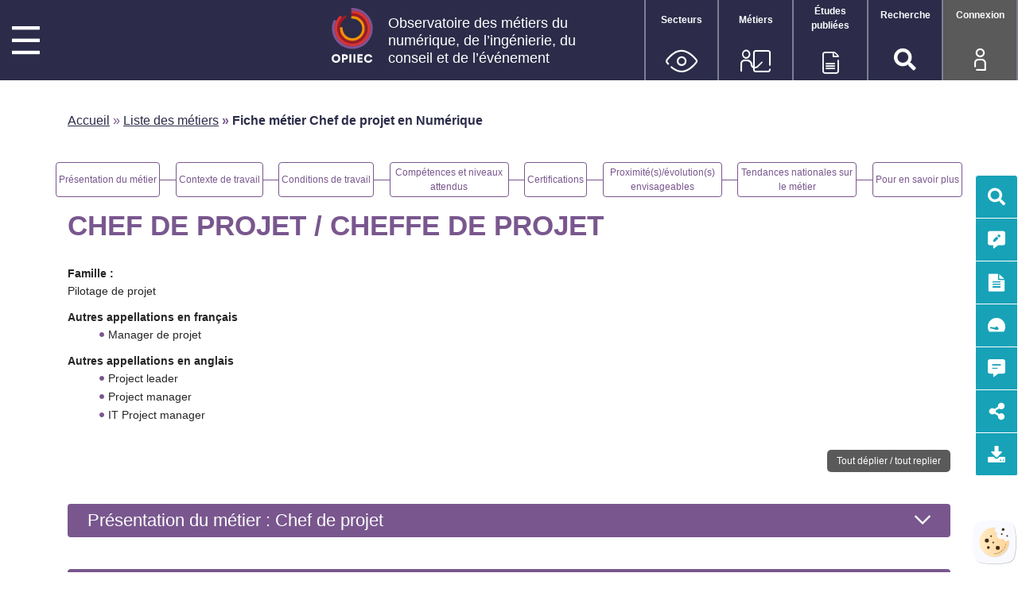

--- FILE ---
content_type: text/html; charset=UTF-8
request_url: https://www.opiiec.fr/metiers/83052-chef-de-projet
body_size: 24452
content:


<!-- THEME DEBUG -->
<!-- THEME HOOK: 'html' -->
<!-- FILE NAME SUGGESTIONS:
   ▪️ html--metiers--83052-chef-de-projet.html.twig
   ▪️ html--metiers.html.twig
   ✅ html.html.twig
-->
<!-- 💡 BEGIN CUSTOM TEMPLATE OUTPUT from 'themes/opiiecgpec/templates/common/html.html.twig' -->
<!DOCTYPE html>
<html lang="fr" dir="ltr" prefix="og: https://ogp.me/ns#">
<head>
    <!-- Matomo -->
    <script>
        var _paq = window._paq = window._paq || [];
        /* tracker methods like "setCustomDimension" should be called before "trackPageView" */
        _paq.push(['trackPageView']);
        _paq.push(['enableLinkTracking']);
        (function() {
            var u="https://opcoatlas.matomo.cloud/"
            _paq.push(['setTrackerUrl', u+'matomo.php']);
            _paq.push(['setSiteId', '29']);
            var d=document, g=d.createElement('script'), s=d.getElementsByTagName('script')[0];
            g.async=true; g.src='//cdn.matomo.cloud/opcoatlas.matomo.cloud/matomo.js'; s.parentNode.insertBefore(g,s);
        })();
    </script>
    <!-- End Matomo Code -->
    <!-- Matomo Tag Manager -->
    <script>
        var _mtm = window._mtm = window._mtm || [];
        _mtm.push({'mtm.startTime': (new Date().getTime()), 'event': 'mtm.Start'});
        var d=document, g=d.createElement('script'), s=d.getElementsByTagName('script')[0];
        g.async=true; g.src='https://cdn.matomo.cloud/opcoatlas.matomo.cloud/container_i482PPIO.js'; s.parentNode.insertBefore(g,s);
    </script>
    <!-- End Matomo Tag Manager -->

    <link rel="stylesheet" href="https://fonts.googleapis.com/css2?family=Material+Symbols+Outlined:opsz,wght,FILL,GRAD@20..48,100..700,0..1,-50..200" />

    <meta charset="utf-8" />
<meta name="description" content="Découvrez tout ce qu’il y a à savoir sur le métier de Chef de projet en Numérique. Activités, compétences, évolutions envisagées, tendances nationales, …" />
<link rel="canonical" href="http://www.opiiec.fr/metiers/83052-chef-de-projet" />
<meta name="Generator" content="Drupal 10 (https://www.drupal.org)" />
<meta name="MobileOptimized" content="width" />
<meta name="HandheldFriendly" content="true" />
<meta name="viewport" content="width=device-width, initial-scale=1.0" />
<link rel="icon" href="/sites/default/files/favicon_0.ico" type="image/vnd.microsoft.icon" />

        <title>Fiche métier Chef de projet en Numérique | Opiiec</title>
        <link rel="stylesheet" media="all" href="/sites/default/files/css/css_w7RBGDlGAjMdi9Aa6TrdrkXl11wIuUiUZtyz0BOaCIg.css?delta=0&amp;language=fr&amp;theme=opiiecgpec&amp;include=eJx1jl0KwzAMgy-UkSMFx1NTM-eHOBnNTr-yMejL3qRPIImaPNb0m_AOR19T6nxCFV8YMQZ6wNGq4R420dOaTyjopI6VzJaPZPjpDDNKMMe142zrmVRecLWJgFMD-40Kr1iPK0taI-nNxlIp6ZpIOScFszsDdd7DeTTQHJVrbooB_4c7WzaQP-_ePgJcSw" />
<link rel="stylesheet" media="all" href="https://cdnjs.cloudflare.com/ajax/libs/fancybox/3.5.7/jquery.fancybox.min.css" />
<link rel="stylesheet" media="all" href="/sites/default/files/css/css_kVcoEW5sAl6y1WL7cCVG85qfk_kaTIdDOpqINlKkbuU.css?delta=2&amp;language=fr&amp;theme=opiiecgpec&amp;include=eJx1jl0KwzAMgy-UkSMFx1NTM-eHOBnNTr-yMejL3qRPIImaPNb0m_AOR19T6nxCFV8YMQZ6wNGq4R420dOaTyjopI6VzJaPZPjpDDNKMMe142zrmVRecLWJgFMD-40Kr1iPK0taI-nNxlIp6ZpIOScFszsDdd7DeTTQHJVrbooB_4c7WzaQP-_ePgJcSw" />
<link rel="stylesheet" media="all" href="/sites/default/files/css/css_9NtzqN4O0zRCRNV6UjmE0ToTFgUDfRbJba2fTF4voRA.css?delta=3&amp;language=fr&amp;theme=opiiecgpec&amp;include=eJx1jl0KwzAMgy-UkSMFx1NTM-eHOBnNTr-yMejL3qRPIImaPNb0m_AOR19T6nxCFV8YMQZ6wNGq4R420dOaTyjopI6VzJaPZPjpDDNKMMe142zrmVRecLWJgFMD-40Kr1iPK0taI-nNxlIp6ZpIOScFszsDdd7DeTTQHJVrbooB_4c7WzaQP-_ePgJcSw" />
<link rel="stylesheet" media="all" href="https://stackpath.bootstrapcdn.com/bootstrap/4.3.1/css/bootstrap.min.css" />
<link rel="stylesheet" media="all" href="https://cdnjs.cloudflare.com/ajax/libs/chosen/1.8.7/chosen.min.css" />
<link rel="stylesheet" media="all" href="https://cdn.jsdelivr.net/gh/fancyapps/fancybox@3.5.7/dist/jquery.fancybox.min.css" />
<link rel="stylesheet" media="all" href="https://fonts.googleapis.com/css?family=Source+Sans+Pro:400,600,700&amp;display=swap" />
<link rel="stylesheet" media="all" href="https://cdn.jsdelivr.net/qtip2/3.0.3/jquery.qtip.min.css" />
<link rel="stylesheet" media="all" href="/sites/default/files/css/css_9c05B-VtmT0mgkz_2ZTIlHu-_xW5HyBFpjBAaAY9uPU.css?delta=9&amp;language=fr&amp;theme=opiiecgpec&amp;include=eJx1jl0KwzAMgy-UkSMFx1NTM-eHOBnNTr-yMejL3qRPIImaPNb0m_AOR19T6nxCFV8YMQZ6wNGq4R420dOaTyjopI6VzJaPZPjpDDNKMMe142zrmVRecLWJgFMD-40Kr1iPK0taI-nNxlIp6ZpIOScFszsDdd7DeTTQHJVrbooB_4c7WzaQP-_ePgJcSw" />

            <script src="https://use.fontawesome.com/releases/v5.8.2/js/all.js" defer crossorigin="anonymous"></script>
<script src="https://use.fontawesome.com/releases/v5.8.2/js/v4-shims.js" defer crossorigin="anonymous"></script>

</head>
<body class="numerique path-metiers">
<a href="#main-content" class="visually-hidden focusable skip-link">
    Aller au contenu principal
</a>



<!-- THEME DEBUG -->
<!-- THEME HOOK: 'off_canvas_page_wrapper' -->
<!-- BEGIN OUTPUT from 'themes/contrib/stable/templates/content/off-canvas-page-wrapper.html.twig' -->
  <div class="dialog-off-canvas-main-canvas" data-off-canvas-main-canvas>
    

<!-- THEME DEBUG -->
<!-- THEME HOOK: 'page' -->
<!-- FILE NAME SUGGESTIONS:
   ▪️ page--metiers--83052-chef-de-projet.html.twig
   ▪️ page--metiers.html.twig
   ✅ page.html.twig
-->
<!-- 💡 BEGIN CUSTOM TEMPLATE OUTPUT from 'themes/opiiecgpec/templates/page.html.twig' -->

<div id="page">
            <header>
    <div class="container-fluid">
        <div class="row">
            <div class="col-lg-2 col-lg col-xl d-flex align-items-center justify-content-start">
                <div id="menu-burger" class="d-none d-sm-none d-ms-none d-lg-block">
                    <a href="javascript:" title="Menu" aria-label="Menu principal">
                        <i class="icon-menu-burger"></i>
                    </a>
                </div>
            </div>

            <div class="col d-flex align-items-center justify-content-center">

                <div id="logo">                        <a href="/"><img width="60" height="69" srcset="/themes/opiiecgpec/images/logo-opiiec-2.svg" alt=""></a>
                                    </div>
                <div id="baseline">Observatoire des métiers du numérique, de l’ingénierie, du conseil et de l’événement</div>

            </div>
            <div class="col justify-content-end pr-0 d-none d-lg-flex">
                

<!-- THEME DEBUG -->
<!-- THEME HOOK: 'region' -->
<!-- FILE NAME SUGGESTIONS:
   ▪️ region--mainMenu.html.twig
   ✅ region.html.twig
-->
<!-- BEGIN OUTPUT from 'themes/contrib/classy/templates/layout/region.html.twig' -->
  <div class="region region-mainmenu">
    

<!-- THEME DEBUG -->
<!-- THEME HOOK: 'block' -->
<!-- FILE NAME SUGGESTIONS:
   ▪️ block--menuprincipal.html.twig
   ▪️ block--menu-block--menu-principal.html.twig
   ▪️ block--menu-block.html.twig
   ✅ block--system-menu-block.html.twig
   ▪️ block.html.twig
-->
<!-- BEGIN OUTPUT from 'themes/contrib/classy/templates/block/block--system-menu-block.html.twig' -->
<nav role="navigation" aria-labelledby="block-menuprincipal-menu" id="block-menuprincipal" class="block block-menu navigation menu--menu-principal">
            
  <h2 class="visually-hidden" id="block-menuprincipal-menu">Menu principal</h2>
  

        

<!-- THEME DEBUG -->
<!-- THEME HOOK: 'menu' -->
<!-- FILE NAME SUGGESTIONS:
   ▪️ menu--extras--menu-principal--mainMenu.html.twig
   ✅ menu--extras--menu-principal.html.twig
   ▪️ menu--extras.html.twig
   ▪️ menu--menu-principal.html.twig
   ▪️ menu--menu-principal.html.twig
   ▪️ menu.html.twig
-->
<!-- 💡 BEGIN CUSTOM TEMPLATE OUTPUT from 'themes/opiiecgpec/templates/common/menu--extras--menu-principal.html.twig' -->

<ul class="menu menu-level-0">
                        
            <li class="item-101 menu-icon menu-icon-1 menu-item">
                <a href="/secteurs" class="link-absolute">
                    <span class="title">Secteurs</span>
                                                                

<!-- THEME DEBUG -->
<!-- THEME HOOK: 'menu_link_content' -->
<!-- FILE NAME SUGGESTIONS:
   ▪️ menu-link-content--menu-principal--1--default.html.twig
   ▪️ menu-link-content--menu-principal--1.html.twig
   ▪️ menu-link-content--menu-principal--menu-level-0--default.html.twig
   ▪️ menu-link-content--menu-principal--menu-level-0.html.twig
   ▪️ menu-link-content--menu-level-0.html.twig
   ▪️ menu-link-content--menu-principal--default.html.twig
   ▪️ menu-link-content--menu-principal.html.twig
   ▪️ menu-link-content--default.html.twig
   ✅ menu-link-content.html.twig
-->
<!-- BEGIN OUTPUT from 'modules/contrib/menu_item_extras/templates/menu-link-content.html.twig' -->

  
  <div class="menu_link_content menu-link-contentmenu-principal view-mode-default menu-dropdown menu-dropdown-0 menu-type-default">
              

<!-- THEME DEBUG -->
<!-- THEME HOOK: 'field' -->
<!-- FILE NAME SUGGESTIONS:
   ▪️ field--menu-link-content--field-menu-icone--menu-principal.html.twig
   ✅ field--menu-link-content--field-menu-icone.html.twig
   ▪️ field--menu-link-content--menu-principal.html.twig
   ▪️ field--field-menu-icone.html.twig
   ▪️ field--string.html.twig
   ▪️ field.html.twig
-->
<!-- 💡 BEGIN CUSTOM TEMPLATE OUTPUT from 'themes/opiiecgpec/templates/common/field--menu-link-content--field-menu-icone.html.twig' -->
    <i class="icon-oeil"></i>
  
<!-- END CUSTOM TEMPLATE OUTPUT from 'themes/opiiecgpec/templates/common/field--menu-link-content--field-menu-icone.html.twig' -->


      </div>



<!-- END OUTPUT from 'modules/contrib/menu_item_extras/templates/menu-link-content.html.twig' -->


                                    </a>
            </li>
                                
            <li class="item-102 menu-icon menu-icon-2 menu-item">
                <a href="/cartographie-des-metiers" class="link-absolute">
                    <span class="title">Métiers</span>
                                                                

<!-- THEME DEBUG -->
<!-- THEME HOOK: 'menu_link_content' -->
<!-- FILE NAME SUGGESTIONS:
   ▪️ menu-link-content--menu-principal--2--default.html.twig
   ▪️ menu-link-content--menu-principal--2.html.twig
   ▪️ menu-link-content--menu-principal--menu-level-0--default.html.twig
   ▪️ menu-link-content--menu-principal--menu-level-0.html.twig
   ▪️ menu-link-content--menu-level-0.html.twig
   ▪️ menu-link-content--menu-principal--default.html.twig
   ▪️ menu-link-content--menu-principal.html.twig
   ▪️ menu-link-content--default.html.twig
   ✅ menu-link-content.html.twig
-->
<!-- BEGIN OUTPUT from 'modules/contrib/menu_item_extras/templates/menu-link-content.html.twig' -->

  
  <div class="menu_link_content menu-link-contentmenu-principal view-mode-default menu-dropdown menu-dropdown-0 menu-type-default">
              

<!-- THEME DEBUG -->
<!-- THEME HOOK: 'field' -->
<!-- FILE NAME SUGGESTIONS:
   ▪️ field--menu-link-content--field-menu-icone--menu-principal.html.twig
   ✅ field--menu-link-content--field-menu-icone.html.twig
   ▪️ field--menu-link-content--menu-principal.html.twig
   ▪️ field--field-menu-icone.html.twig
   ▪️ field--string.html.twig
   ▪️ field.html.twig
-->
<!-- 💡 BEGIN CUSTOM TEMPLATE OUTPUT from 'themes/opiiecgpec/templates/common/field--menu-link-content--field-menu-icone.html.twig' -->
    <i class="icon-picto-metier"></i>
  
<!-- END CUSTOM TEMPLATE OUTPUT from 'themes/opiiecgpec/templates/common/field--menu-link-content--field-menu-icone.html.twig' -->


      </div>



<!-- END OUTPUT from 'modules/contrib/menu_item_extras/templates/menu-link-content.html.twig' -->


                                    </a>
            </li>
                                
            <li class="menu-icon menu-icon-3 menu-item">
                <a href="/etudes" class="link-absolute">
                    <span class="title">Études publiées</span>
                                                                

<!-- THEME DEBUG -->
<!-- THEME HOOK: 'menu_link_content' -->
<!-- FILE NAME SUGGESTIONS:
   ▪️ menu-link-content--menu-principal--3--default.html.twig
   ▪️ menu-link-content--menu-principal--3.html.twig
   ▪️ menu-link-content--menu-principal--menu-level-0--default.html.twig
   ▪️ menu-link-content--menu-principal--menu-level-0.html.twig
   ▪️ menu-link-content--menu-level-0.html.twig
   ▪️ menu-link-content--menu-principal--default.html.twig
   ▪️ menu-link-content--menu-principal.html.twig
   ▪️ menu-link-content--default.html.twig
   ✅ menu-link-content.html.twig
-->
<!-- BEGIN OUTPUT from 'modules/contrib/menu_item_extras/templates/menu-link-content.html.twig' -->

  
  <div class="menu_link_content menu-link-contentmenu-principal view-mode-default menu-dropdown menu-dropdown-0 menu-type-default">
              

<!-- THEME DEBUG -->
<!-- THEME HOOK: 'field' -->
<!-- FILE NAME SUGGESTIONS:
   ▪️ field--menu-link-content--field-menu-icone--menu-principal.html.twig
   ✅ field--menu-link-content--field-menu-icone.html.twig
   ▪️ field--menu-link-content--menu-principal.html.twig
   ▪️ field--field-menu-icone.html.twig
   ▪️ field--string.html.twig
   ▪️ field.html.twig
-->
<!-- 💡 BEGIN CUSTOM TEMPLATE OUTPUT from 'themes/opiiecgpec/templates/common/field--menu-link-content--field-menu-icone.html.twig' -->
    <i class="icon-picto-etudes-publiees"></i>
  
<!-- END CUSTOM TEMPLATE OUTPUT from 'themes/opiiecgpec/templates/common/field--menu-link-content--field-menu-icone.html.twig' -->


      </div>



<!-- END OUTPUT from 'modules/contrib/menu_item_extras/templates/menu-link-content.html.twig' -->


                                    </a>
            </li>
                                
            <li class="menu-icon menu-icon-74 menu-item">
                <a href="/search" class="link-absolute">
                    <span class="title">Recherche</span>
                                                                

<!-- THEME DEBUG -->
<!-- THEME HOOK: 'menu_link_content' -->
<!-- FILE NAME SUGGESTIONS:
   ▪️ menu-link-content--menu-principal--74--default.html.twig
   ▪️ menu-link-content--menu-principal--74.html.twig
   ▪️ menu-link-content--menu-principal--menu-level-0--default.html.twig
   ▪️ menu-link-content--menu-principal--menu-level-0.html.twig
   ▪️ menu-link-content--menu-level-0.html.twig
   ▪️ menu-link-content--menu-principal--default.html.twig
   ▪️ menu-link-content--menu-principal.html.twig
   ▪️ menu-link-content--default.html.twig
   ✅ menu-link-content.html.twig
-->
<!-- BEGIN OUTPUT from 'modules/contrib/menu_item_extras/templates/menu-link-content.html.twig' -->

  
  <div class="menu_link_content menu-link-contentmenu-principal view-mode-default menu-dropdown menu-dropdown-0 menu-type-default">
              

<!-- THEME DEBUG -->
<!-- THEME HOOK: 'field' -->
<!-- FILE NAME SUGGESTIONS:
   ▪️ field--menu-link-content--field-menu-icone--menu-principal.html.twig
   ✅ field--menu-link-content--field-menu-icone.html.twig
   ▪️ field--menu-link-content--menu-principal.html.twig
   ▪️ field--field-menu-icone.html.twig
   ▪️ field--string.html.twig
   ▪️ field.html.twig
-->
<!-- 💡 BEGIN CUSTOM TEMPLATE OUTPUT from 'themes/opiiecgpec/templates/common/field--menu-link-content--field-menu-icone.html.twig' -->
    <i class="icon-loupe"></i>
  
<!-- END CUSTOM TEMPLATE OUTPUT from 'themes/opiiecgpec/templates/common/field--menu-link-content--field-menu-icone.html.twig' -->


      </div>



<!-- END OUTPUT from 'modules/contrib/menu_item_extras/templates/menu-link-content.html.twig' -->


                                    </a>
            </li>
                                
            <li class="user-menu menu-icon menu-icon-9 menu-item">
                <a href="/user/login?destination=/espace-personnel" class="link-absolute">
                    <span class="title">Connexion</span>
                                                                

<!-- THEME DEBUG -->
<!-- THEME HOOK: 'menu_link_content' -->
<!-- FILE NAME SUGGESTIONS:
   ▪️ menu-link-content--menu-principal--9--default.html.twig
   ▪️ menu-link-content--menu-principal--9.html.twig
   ▪️ menu-link-content--menu-principal--menu-level-0--default.html.twig
   ▪️ menu-link-content--menu-principal--menu-level-0.html.twig
   ▪️ menu-link-content--menu-level-0.html.twig
   ▪️ menu-link-content--menu-principal--default.html.twig
   ▪️ menu-link-content--menu-principal.html.twig
   ▪️ menu-link-content--default.html.twig
   ✅ menu-link-content.html.twig
-->
<!-- BEGIN OUTPUT from 'modules/contrib/menu_item_extras/templates/menu-link-content.html.twig' -->

  
  <div class="menu_link_content menu-link-contentmenu-principal view-mode-default menu-dropdown menu-dropdown-0 menu-type-default">
              

<!-- THEME DEBUG -->
<!-- THEME HOOK: 'field' -->
<!-- FILE NAME SUGGESTIONS:
   ▪️ field--menu-link-content--field-menu-icone--menu-principal.html.twig
   ✅ field--menu-link-content--field-menu-icone.html.twig
   ▪️ field--menu-link-content--menu-principal.html.twig
   ▪️ field--field-menu-icone.html.twig
   ▪️ field--string.html.twig
   ▪️ field.html.twig
-->
<!-- 💡 BEGIN CUSTOM TEMPLATE OUTPUT from 'themes/opiiecgpec/templates/common/field--menu-link-content--field-menu-icone.html.twig' -->
    <i class="icon-connexion"></i>
  
<!-- END CUSTOM TEMPLATE OUTPUT from 'themes/opiiecgpec/templates/common/field--menu-link-content--field-menu-icone.html.twig' -->


      </div>



<!-- END OUTPUT from 'modules/contrib/menu_item_extras/templates/menu-link-content.html.twig' -->


                                    </a>
            </li>
            </ul>

<!-- END CUSTOM TEMPLATE OUTPUT from 'themes/opiiecgpec/templates/common/menu--extras--menu-principal.html.twig' -->


  </nav>

<!-- END OUTPUT from 'themes/contrib/classy/templates/block/block--system-menu-block.html.twig' -->


  </div>

<!-- END OUTPUT from 'themes/contrib/classy/templates/layout/region.html.twig' -->


            </div>

        </div>
    </div>
</header>
<div id="burger-menu">
    

<!-- THEME DEBUG -->
<!-- THEME HOOK: 'region' -->
<!-- FILE NAME SUGGESTIONS:
   ▪️ region--burger.html.twig
   ✅ region.html.twig
-->
<!-- BEGIN OUTPUT from 'themes/contrib/classy/templates/layout/region.html.twig' -->
  <div class="region region-burger">
    

<!-- THEME DEBUG -->
<!-- THEME HOOK: 'block' -->
<!-- FILE NAME SUGGESTIONS:
   ▪️ block--navigationprincipale.html.twig
   ▪️ block--menu-block--main.html.twig
   ▪️ block--menu-block.html.twig
   ✅ block--system-menu-block.html.twig
   ▪️ block.html.twig
-->
<!-- BEGIN OUTPUT from 'themes/contrib/classy/templates/block/block--system-menu-block.html.twig' -->
<nav role="navigation" aria-labelledby="block-navigationprincipale-menu" id="block-navigationprincipale" class="block block-menu navigation menu--main">
            
  <h2 class="visually-hidden" id="block-navigationprincipale-menu">Navigation principale</h2>
  

        

<!-- THEME DEBUG -->
<!-- THEME HOOK: 'menu' -->
<!-- FILE NAME SUGGESTIONS:
   ✅ menu--main.html.twig
   ▪️ menu.html.twig
-->
<!-- 💡 BEGIN CUSTOM TEMPLATE OUTPUT from 'themes/opiiecgpec/templates/common/menu--main.html.twig' -->
<div id="logo-menu">
  <a href="/"><img width="60" height="69" srcset="/themes/opiiecgpec/images/logo-opiiec-2.svg"></a>
  <a href="javascript:" id="close-burger" title="Fermer" alt="Fermer"><i class="icon-croix"></i></a>
</div>



              <ul class="menu">
                    <li class="menu-icon menu-icon-11 menu-item menu-item--expanded">
        <a href="/node" data-drupal-link-system-path="node">Secteurs</a>
                                <ul class="menu">
                    <li class="menu-icon menu-icon-37 menu-item">
        <a href="/secteurs" data-drupal-link-system-path="secteurs">Branche (tous secteurs)</a>
              </li>
                <li class="menu-icon menu-icon-17 menu-item">
        <a href="/secteur/numerique" data-drupal-link-system-path="secteur/numerique">Numérique</a>
              </li>
                <li class="menu-icon menu-icon-18 menu-item">
        <a href="/secteur/ingenierie" data-drupal-link-system-path="secteur/ingenierie">Ingénierie</a>
              </li>
                <li class="menu-icon menu-icon-19 menu-item">
        <a href="/secteur/etudes_et_conseil" data-drupal-link-system-path="secteur/etudes_et_conseil">Etudes et conseil</a>
              </li>
                <li class="menu-icon menu-icon-20 menu-item">
        <a href="/secteur/evenement" data-drupal-link-system-path="secteur/evenement">Événement</a>
              </li>
        </ul>
  
              </li>
                <li class="menu-icon menu-icon-12 menu-item menu-item--expanded">
        <a href="/node" data-drupal-link-system-path="node">Métiers</a>
                                <ul class="menu">
                    <li class="menu-icon menu-icon-44 menu-item">
        <a href="/cartographie-des-metiers" data-drupal-link-system-path="cartographie-des-metiers">Cartographie des métiers du numérique</a>
              </li>
                <li class="menu-icon menu-icon-45 menu-item">
        <a href="/cartographie-des-metiers?s=metiers_de_l_ingenierie" data-drupal-link-query="{&quot;s&quot;:&quot;metiers_de_l_ingenierie&quot;}" data-drupal-link-system-path="cartographie-des-metiers">Cartographie des métiers de l&#039;ingénierie</a>
              </li>
                <li class="menu-icon menu-icon-46 menu-item">
        <a href="/cartographie-des-metiers?s=metiers_de_l_evenement" data-drupal-link-query="{&quot;s&quot;:&quot;metiers_de_l_evenement&quot;}" data-drupal-link-system-path="cartographie-des-metiers">Cartographie des métiers de l&#039;événement</a>
              </li>
                <li class="menu-icon menu-icon-47 menu-item">
        <a href="/cartographie-des-metiers?s=metiers_du_conseil" data-drupal-link-query="{&quot;s&quot;:&quot;metiers_du_conseil&quot;}" data-drupal-link-system-path="cartographie-des-metiers">Cartographie des métiers des études et du conseil</a>
              </li>
                <li class="menu-icon menu-icon-48 menu-item">
        <a href="/cartographie-des-metiers?s=metiers_transverses" data-drupal-link-query="{&quot;s&quot;:&quot;metiers_transverses&quot;}" data-drupal-link-system-path="cartographie-des-metiers">Cartographie des métiers transverses</a>
              </li>
        </ul>
  
              </li>
                <li class="menu-icon menu-icon-14 menu-item">
        <a href="/etudes" data-drupal-link-system-path="etudes">Etudes publiées</a>
              </li>
                <li class="menu-icon menu-icon-15 menu-item menu-item--expanded">
        <a href="/node" data-drupal-link-system-path="node">Outils</a>
                                <ul class="menu">
                    <li class="menu-icon menu-icon-22 menu-item">
        <a href="/metiers" data-drupal-link-system-path="metiers">Rechercher un métier</a>
              </li>
                <li class="menu-icon menu-icon-23 menu-item">
        <a href="/selection_fiche_comparaison" data-fancybox="true" data-type="iframe" data-drupal-link-system-path="selection_fiche_comparaison">Comparer deux métiers entre eux</a>
              </li>
                <li class="menu-icon menu-icon-24 menu-item">
        <a href="/creer_fiche" data-drupal-link-system-path="creer_fiche">Créer des fiches métiers personnalisées</a>
              </li>
                <li class="menu-icon menu-icon-49 menu-item">
        <a href="/exploration_des_metiers" data-drupal-link-system-path="exploration_des_metiers">Exploration des métiers</a>
              </li>
        </ul>
  
              </li>
                <li class="menu-icon menu-icon-13 menu-item menu-item--expanded">
        <a href="/node" data-drupal-link-system-path="node">Certifications</a>
                                <ul class="menu">
                    <li class="menu-icon menu-icon-33 menu-item">
        <a href="/certifications" data-drupal-link-system-path="certifications">Toutes les certifications</a>
              </li>
                <li class="menu-icon menu-icon-26 menu-item">
        <a href="/certifications?field_certif_certificateur_target_id=17" data-drupal-link-query="{&quot;field_certif_certificateur_target_id&quot;:&quot;17&quot;}" data-drupal-link-system-path="certifications">Certifications de la Branche</a>
              </li>
        </ul>
  
              </li>
                <li class="menu-item">
        <a href="/appels-d-offres" data-drupal-link-system-path="appels-d-offres">Appels d&#039;offres</a>
              </li>
                <li class="menu-icon menu-icon-16 menu-item menu-item--expanded">
        <a href="/node" data-drupal-link-system-path="node">L&#039;observatoire</a>
                                <ul class="menu">
                    <li class="menu-icon menu-icon-55 menu-item">
        <a href="/qui-sommes-nous" data-drupal-link-system-path="node/29120">Qui sommes-nous ?</a>
              </li>
                <li class="menu-icon menu-icon-31 menu-item">
        <a href="/secteurs" data-drupal-link-system-path="secteurs">Découvrir notre Branche</a>
              </li>
                <li class="menu-icon menu-icon-32 menu-item">
        <a href="/explorateur" data-drupal-link-system-path="explorateur">Explorer tous nos indicateurs</a>
              </li>
        </ul>
  
              </li>
                <li class="menu-icon menu-icon-50 menu-item">
        <a href="/methodologie" data-drupal-link-system-path="node/29121">Méthodologie</a>
              </li>
                <li class="menu-icon menu-icon-73 menu-item">
        <a href="/espace-presse" data-drupal-link-system-path="node/141141">Espace Presse</a>
              </li>
        </ul>
  


<!-- END CUSTOM TEMPLATE OUTPUT from 'themes/opiiecgpec/templates/common/menu--main.html.twig' -->


  </nav>

<!-- END OUTPUT from 'themes/contrib/classy/templates/block/block--system-menu-block.html.twig' -->


  </div>

<!-- END OUTPUT from 'themes/contrib/classy/templates/layout/region.html.twig' -->


    <h4>Rechercher sur le site</h4>
    

<!-- THEME DEBUG -->
<!-- THEME HOOK: 'region' -->
<!-- FILE NAME SUGGESTIONS:
   ▪️ region--searchHome.html.twig
   ✅ region.html.twig
-->
<!-- BEGIN OUTPUT from 'themes/contrib/classy/templates/layout/region.html.twig' -->
  <div class="region region-searchhome">
    

<!-- THEME DEBUG -->
<!-- THEME HOOK: 'block' -->
<!-- FILE NAME SUGGESTIONS:
   ▪️ block--formulaireexposerechercher-dans-le-sitepage-search.html.twig
   ▪️ block--views-exposed-filter-block--rechercher-dans-le-site-page-search.html.twig
   ▪️ block--views-exposed-filter-block.html.twig
   ▪️ block--views.html.twig
   ✅ block.html.twig
-->
<!-- BEGIN OUTPUT from 'themes/contrib/classy/templates/block/block.html.twig' -->
<div class="views-exposed-form bef-exposed-form block block-views block-views-exposed-filter-blockrechercher-dans-le-site-page-search" data-drupal-selector="views-exposed-form-rechercher-dans-le-site-page-search" id="block-formulaireexposerechercher-dans-le-sitepage-search">
  
    
      

<!-- THEME DEBUG -->
<!-- THEME HOOK: 'form' -->
<!-- 💡 BEGIN CUSTOM TEMPLATE OUTPUT from 'themes/opiiecgpec/templates/common/form.html.twig' -->

  <form action="/search" method="get" id="views-exposed-form-rechercher-dans-le-site-page-search" accept-charset="UTF-8">
    

<!-- THEME DEBUG -->
<!-- THEME HOOK: 'views_exposed_form__rechercher_dans_le_site__page_search' -->
<!-- FILE NAME SUGGESTIONS:
   ✅ views-exposed-form--rechercher-dans-le-site--page-search.html.twig
   ▪️ views-exposed-form--rechercher-dans-le-site.html.twig
   ▪️ views-exposed-form.html.twig
-->
<!-- BEGIN OUTPUT from 'modules/custom/apikyu/templates/views-exposed-form--rechercher-dans-le-site--page-search.html.twig' -->
<div id="form-search" class="d-flex flex-column flex-lg-row">
    <div class="bande-form justify-content-start align-items-center"><label>Recherche : </label>

<!-- THEME DEBUG -->
<!-- THEME HOOK: 'form_element' -->
<!-- FILE NAME SUGGESTIONS:
   ▪️ form-element--rechercher-dans-le-site--page-search.html.twig
   ▪️ form-element--rechercher-dans-le-site.html.twig
   ✅ form-element.html.twig
-->
<!-- BEGIN OUTPUT from 'themes/contrib/classy/templates/form/form-element.html.twig' -->
<div class="js-form-item form-item js-form-type-search-api-autocomplete form-type-search-api-autocomplete js-form-item-query form-item-query">
      

<!-- THEME DEBUG -->
<!-- THEME HOOK: 'form_element_label' -->
<!-- BEGIN OUTPUT from 'themes/contrib/classy/templates/form/form-element-label.html.twig' -->

<!-- END OUTPUT from 'themes/contrib/classy/templates/form/form-element-label.html.twig' -->


        

<!-- THEME DEBUG -->
<!-- THEME HOOK: 'input__textfield' -->
<!-- FILE NAME SUGGESTIONS:
   ▪️ input--textfield.html.twig
   ✅ input.html.twig
-->
<!-- BEGIN OUTPUT from 'themes/contrib/classy/templates/form/input.html.twig' -->
<input placeholder="Votre recherche concerne..." data-drupal-selector="edit-query" data-search-api-autocomplete-search="rechercher_dans_le_site" class="form-autocomplete form-text" data-autocomplete-path="/search_api_autocomplete/rechercher_dans_le_site?display=page_search&amp;&amp;filter=query" type="text" id="edit-query" name="query" value="" size="30" maxlength="128" />

<!-- END OUTPUT from 'themes/contrib/classy/templates/form/input.html.twig' -->


        </div>

<!-- END OUTPUT from 'themes/contrib/classy/templates/form/form-element.html.twig' -->

</div>
    <div id="filtres" class="bande-form d-flex justify-content-start align-items-center"><label>Filtrer par type : </label>

<!-- THEME DEBUG -->
<!-- THEME HOOK: 'form_element' -->
<!-- FILE NAME SUGGESTIONS:
   ▪️ form-element--rechercher-dans-le-site--page-search.html.twig
   ▪️ form-element--rechercher-dans-le-site.html.twig
   ✅ form-element.html.twig
-->
<!-- BEGIN OUTPUT from 'themes/contrib/classy/templates/form/form-element.html.twig' -->
<div class="js-form-item form-item js-form-type-select form-type-select js-form-item-type form-item-type">
      

<!-- THEME DEBUG -->
<!-- THEME HOOK: 'form_element_label' -->
<!-- BEGIN OUTPUT from 'themes/contrib/classy/templates/form/form-element-label.html.twig' -->

<!-- END OUTPUT from 'themes/contrib/classy/templates/form/form-element-label.html.twig' -->


        

<!-- THEME DEBUG -->
<!-- THEME HOOK: 'select' -->
<!-- BEGIN OUTPUT from 'themes/contrib/classy/templates/form/select.html.twig' -->
<select data-drupal-selector="edit-type" id="edit-type" name="type" class="form-select"><option value="All" selected="selected">- Tout -</option><option value="etudes">Etudes</option><option value="page">Page de base</option><option value="type_certifications">Certifications</option></select>
<!-- END OUTPUT from 'themes/contrib/classy/templates/form/select.html.twig' -->


        </div>

<!-- END OUTPUT from 'themes/contrib/classy/templates/form/form-element.html.twig' -->

</div>
    <div class="bande-form">
        <div class="form-row">
            <div class="col d-flex justify-content-center align-items-center mt-3 mt-lg-0">
                

<!-- THEME DEBUG -->
<!-- THEME HOOK: 'container' -->
<!-- BEGIN OUTPUT from 'themes/contrib/classy/templates/form/container.html.twig' -->
<div data-drupal-selector="edit-actions" class="form-actions js-form-wrapper form-wrapper" id="edit-actions">

<!-- THEME DEBUG -->
<!-- THEME HOOK: 'input__submit' -->
<!-- FILE NAME SUGGESTIONS:
   ▪️ input--submit.html.twig
   ✅ input.html.twig
-->
<!-- BEGIN OUTPUT from 'themes/contrib/classy/templates/form/input.html.twig' -->
<input data-drupal-selector="edit-submit-rechercher-dans-le-site" type="submit" id="edit-submit-rechercher-dans-le-site" value="Rechercher" class="button js-form-submit form-submit" />

<!-- END OUTPUT from 'themes/contrib/classy/templates/form/input.html.twig' -->

</div>

<!-- END OUTPUT from 'themes/contrib/classy/templates/form/container.html.twig' -->


            </div>
        </div>
    </div>
</div>

<!-- END OUTPUT from 'modules/custom/apikyu/templates/views-exposed-form--rechercher-dans-le-site--page-search.html.twig' -->


  </form>


<!-- END CUSTOM TEMPLATE OUTPUT from 'themes/opiiecgpec/templates/common/form.html.twig' -->


  </div>

<!-- END OUTPUT from 'themes/contrib/classy/templates/block/block.html.twig' -->


  </div>

<!-- END OUTPUT from 'themes/contrib/classy/templates/layout/region.html.twig' -->


</div>
        <section class="message">
        <div class="container">
            
        </div>
    </section>
    <div class="container container_sticky">

<!-- THEME DEBUG -->
<!-- THEME HOOK: 'region' -->
<!-- FILE NAME SUGGESTIONS:
   ▪️ region--stickybar.html.twig
   ✅ region.html.twig
-->
<!-- BEGIN OUTPUT from 'themes/contrib/classy/templates/layout/region.html.twig' -->
  <div class="region region-stickybar">
    

<!-- THEME DEBUG -->
<!-- THEME HOOK: 'block' -->
<!-- FILE NAME SUGGESTIONS:
   ▪️ block--stickybar.html.twig
   ▪️ block--stickybar.html.twig
   ▪️ block--apikyu.html.twig
   ✅ block.html.twig
-->
<!-- BEGIN OUTPUT from 'themes/contrib/classy/templates/block/block.html.twig' -->
<div id="block-stickybar" class="block block-apikyu block-stickybar">
  
    
      

<!-- THEME DEBUG -->
<!-- THEME HOOK: 'container' -->
<!-- BEGIN OUTPUT from 'themes/contrib/classy/templates/form/container.html.twig' -->
<div>

<!-- THEME DEBUG -->
<!-- THEME HOOK: 'sticky' -->
<!-- BEGIN OUTPUT from 'modules/custom/apikyu/templates/block/sticky.html.twig' -->



<div id="stickybar" class="d-none d-sm-none d-md-block">
    <h2 id="system-breadcrumb" class="visually-hidden">Menu secondaire</h2>
    <div class="item-sticky">
        <a href="/metiers" >
            <i class="icon-loupe" alt="Liste des métiers" title="Liste des métiers"></i><div class="visually-hidden">Liste des métiers</div>
        </a>
    </div>
    <div class="item-sticky">
        <a href="/creer_fiche">
            <i class="icon-sticky-edit" alt="Créer mes propres fiches métier" title="Créer mes propres fiches métier"></i><div class="visually-hidden">Créer mes propres fiches métier</div>
        </a>
    </div>

    <div class="item-sticky">
        <a href="/mes_fiches">
            <i class="icon-fiche" alt="Mes fiches" title="Mes fiches"></i><div class="visually-hidden">Mes fiches</div>
        </a>
    </div>

    <div class="item-sticky">
                <a href="/selection_fiche_comparaison/2/0/83052" data-fancybox data-type="iframe" >
            <i class="icon-stiky-jauge" alt="Comparer deux métiers entre eux" title="Comparer deux métiers entre eux"></i>
            <div class="visually-hidden">Comparer deux métiers entre eux</div>
        </a>
    </div>

    <div class="item-sticky">
        <a href="/form/donnez-votre-avis">
            <i class="icon-stiky-chat" alt="Donner votre avis" title="Donner votre avis"></i><div class="visually-hidden">Donner votre avis</div>
        </a>
    </div>

    <div class="item-sticky share">
        <a href="javascript:">
            <i class="icon-stiky-share" alt="Partager" title="Partager"></i><div class="visually-hidden">Partager</div>
        </a>
        <ul class="sub-sticky">
            <li id="share_twitter">
                <a href="https://twitter.com/intent/tweet?text=Je%20veux%20partager%20cette%20page%20avec%20vous&url=http://www.opiiec.fr/metiers/83052-chef-de-projet"><i class="icon-twitter" alt="Partager sur Twitter" title="Partager sur Twitter"></i></a>
            </li>
            <li id="share_facebook">
                <a href="javascript:"><i class="icon-facebook" alt="Partager sur Facebook" title="Partager sur Facebook"></i><div class="visually-hidden">Partager sur Facebook</div></a>
            </li>
            <li id="share_linkedin">
                <a href="javascript:"><i class="icon-linkedin" alt="Partager sur Linkedin" title="Partager sur Linkedin"></i><div class="visually-hidden">Partager sur Linkedin</div></a>
            </li>
        </ul>
    </div>

    <div class="item-sticky share">
        <a href="#">
            <i class="icon-telecharger" alt="Télécharger" title="Télécharger"></i>
        </a>
        <ul class="sub-sticky">
            <li id="export_pdf">
                <a href="/export_pdf/83052" class="position-relative loading-contain">
                    <i class="icon-export-pdf" alt="Export PDF" title="Export PDF"></i>
                </a>
            </li>
            <li id="export_csv">
                <a href="/export_csv/83052">
                    <i class="icon-csv" alt="Export CSV" title="Export CSV"></i>
                </a>
            </li>
            <li id="export_xls">
                <a href="/export_xls/83052">
                    <i class="icon-xls" alt="Export XLS" title="Export XLS"></i>
                </a>
            </li>
        </ul>
    </div>
</div>

<!-- END OUTPUT from 'modules/custom/apikyu/templates/block/sticky.html.twig' -->

</div>

<!-- END OUTPUT from 'themes/contrib/classy/templates/form/container.html.twig' -->


  </div>

<!-- END OUTPUT from 'themes/contrib/classy/templates/block/block.html.twig' -->


  </div>

<!-- END OUTPUT from 'themes/contrib/classy/templates/layout/region.html.twig' -->

</div>
            <section id="content" class="">
        <div class="container">
                            

<!-- THEME DEBUG -->
<!-- THEME HOOK: 'region' -->
<!-- FILE NAME SUGGESTIONS:
   ▪️ region--breadcrumb.html.twig
   ✅ region.html.twig
-->
<!-- BEGIN OUTPUT from 'themes/contrib/classy/templates/layout/region.html.twig' -->
  <div class="region region-breadcrumb">
    

<!-- THEME DEBUG -->
<!-- THEME HOOK: 'block' -->
<!-- FILE NAME SUGGESTIONS:
   ▪️ block--opiiecgpec-breadcrumbs.html.twig
   ▪️ block--system-breadcrumb-block.html.twig
   ▪️ block--system.html.twig
   ✅ block.html.twig
-->
<!-- BEGIN OUTPUT from 'themes/contrib/classy/templates/block/block.html.twig' -->
<div id="block-opiiecgpec-breadcrumbs" class="block block-system block-system-breadcrumb-block">
  
    
      

<!-- THEME DEBUG -->
<!-- THEME HOOK: 'breadcrumb' -->
<!-- BEGIN OUTPUT from 'themes/contrib/classy/templates/navigation/breadcrumb.html.twig' -->
  <nav class="breadcrumb" role="navigation" aria-labelledby="system-breadcrumb">
    <h2 id="system-breadcrumb" class="visually-hidden">Fil d'Ariane</h2>
    <ol>
          <li>
                  <a href="/">Accueil</a>
              </li>
          <li>
                  <a href="/metiers">Liste des métiers</a>
              </li>
          <li>
                  Fiche métier Chef de projet en Numérique
              </li>
        </ol>
  </nav>

<!-- END OUTPUT from 'themes/contrib/classy/templates/navigation/breadcrumb.html.twig' -->


  </div>

<!-- END OUTPUT from 'themes/contrib/classy/templates/block/block.html.twig' -->


  </div>

<!-- END OUTPUT from 'themes/contrib/classy/templates/layout/region.html.twig' -->


                        

<!-- THEME DEBUG -->
<!-- THEME HOOK: 'region' -->
<!-- FILE NAME SUGGESTIONS:
   ▪️ region--title.html.twig
   ✅ region.html.twig
-->
<!-- BEGIN OUTPUT from 'themes/contrib/classy/templates/layout/region.html.twig' -->

<!-- END OUTPUT from 'themes/contrib/classy/templates/layout/region.html.twig' -->


            

<!-- THEME DEBUG -->
<!-- THEME HOOK: 'region' -->
<!-- FILE NAME SUGGESTIONS:
   ▪️ region--message-status.html.twig
   ✅ region.html.twig
-->
<!-- BEGIN OUTPUT from 'themes/contrib/classy/templates/layout/region.html.twig' -->
  <div class="region region-message-status">
    

<!-- THEME DEBUG -->
<!-- THEME HOOK: 'block' -->
<!-- FILE NAME SUGGESTIONS:
   ▪️ block--opiiecgpec-messages.html.twig
   ✅ block--system-messages-block.html.twig
   ▪️ block--system.html.twig
   ▪️ block.html.twig
-->
<!-- BEGIN OUTPUT from 'themes/contrib/stable/templates/block/block--system-messages-block.html.twig' -->
<div data-drupal-messages-fallback class="hidden"></div>

<!-- END OUTPUT from 'themes/contrib/stable/templates/block/block--system-messages-block.html.twig' -->


  </div>

<!-- END OUTPUT from 'themes/contrib/classy/templates/layout/region.html.twig' -->


            

<!-- THEME DEBUG -->
<!-- THEME HOOK: 'region' -->
<!-- FILE NAME SUGGESTIONS:
   ▪️ region--content.html.twig
   ✅ region.html.twig
-->
<!-- BEGIN OUTPUT from 'themes/contrib/classy/templates/layout/region.html.twig' -->
  <div class="region region-content">
    

<!-- THEME DEBUG -->
<!-- THEME HOOK: 'block' -->
<!-- FILE NAME SUGGESTIONS:
   ▪️ block--opiiecgpec-content.html.twig
   ▪️ block--system-main-block.html.twig
   ▪️ block--system.html.twig
   ✅ block.html.twig
-->
<!-- BEGIN OUTPUT from 'themes/contrib/classy/templates/block/block.html.twig' -->
<div id="block-opiiecgpec-content" class="block block-system block-system-main-block">
  
    
      

<!-- THEME DEBUG -->
<!-- THEME HOOK: 'container' -->
<!-- BEGIN OUTPUT from 'themes/contrib/classy/templates/form/container.html.twig' -->
<div>

<!-- THEME DEBUG -->
<!-- THEME HOOK: 'nouvellefiche' -->
<!-- BEGIN OUTPUT from 'modules/custom/apikyu/templates/nouvellefiche.html.twig' -->




<div class="conteneur secteur_numerique">
  <div class="search-area-inline d-none d-sm-none d-md-none d-lg-block">
    <div class="container">
      <div class="ligne">
        <div class="row">
          <div class="col"><div id="titre-anchor"></div></div>
        </div>
        <div class="row d-flex justify-content-between">
          <div class="filter-rubric" data-anchor="presentationMetier" style="z-index:20;">
            <div class="d-flex align-items-center justify-content-center bouton-ancre">Présentation du métier</div>
          </div>
          <div class="filter-rubric" data-anchor="contexte">
            <div class="d-flex align-items-center justify-content-center bouton-ancre">Contexte de travail</div>
          </div>
          <div class="filter-rubric" data-anchor="conditions">
            <div class="d-flex align-items-center justify-content-center bouton-ancre">Conditions de travail</div>
          </div>
          <div class="filter-rubric" data-anchor="competencesetprogressions">
            <div class="d-flex align-items-center justify-content-center bouton-ancre">Compétences et niveaux attendus</div>
          </div>
          <div class="filter-rubric" data-anchor="certifications">
            <div class="d-flex align-items-center justify-content-center bouton-ancre">Certifications</div>
          </div>
          <div class="filter-rubric" data-anchor="proximite">
            <div class="d-flex align-items-center justify-content-center bouton-ancre">Proximité(s)/évolution(s) envisageables</div>
          </div>
                      <div class="filter-rubric" data-anchor="tendances">
              <div class="d-flex align-items-center justify-content-center bouton-ancre">Tendances nationales sur le métier</div>
            </div>
                    <div class="filter-rubric" data-anchor="ensavoirplus">
            <div class="d-flex align-items-center justify-content-center bouton-ancre">Pour en savoir plus</div>
          </div>
        </div>
      </div>
    </div>
  </div>
</div>
<div class="row">
  <div class="col">
    <h1 id="title">
      CHEF DE PROJET
              / CHEFFE DE PROJET
          </h1>
  </div>
</div>
<section id="famille-appellations" class="break-after">
    <div class="row">
        <div class="position-relative col-sm-9">
                            <div class="item"><strong>Famille :</strong> Pilotage de projet</div>
                        <div class="item keep-together">
                <strong class="item-title">Autres appellations en français</strong>
                                                        <ul>
                                                                                    <li>Manager de projet</li>
                                                                        </ul>
                            </div>
            <div class="item keep-together">
                <strong class="item-title">Autres appellations en anglais</strong>
                                                        <ul>
                                                                                    <li>Project leader</li>
                                                                                                                <li>Project manager</li>
                                                                                                                <li>IT Project manager </li>
                                                                        </ul>
                            </div>
                    </div>
            </div>
</section>

<div class="conteneur secteur_numerique">
  <div style="text-align: right;">
    <a href="javascript:" id="all-collapse">Tout déplier / tout replier</a>
  </div>

  <div id="accordion">
      <div id="presentationMetier">
    <h2 class="panel-title ">
        <a href="javascript:">Présentation du métier : Chef de projet</a>
    </h2>
    <div id="collapsePresenationMetier" class="panel-collapse-first panel-collapse collapse in show content-accordion" role="tabpanel" aria-labelledby="headingNamesFr" >
        <div class="row">
            <div class="col-sm-12" id="anchorFinalite">
                <div class="accordion bloc-secondaire" role="tablist" aria-multiselectable="true">
                    <div class="block-width-title collapsible panel-heading" role="tab" id="headingFinalite">
                        <h3 class="panel-title">
                            Finalité du métier
                        </h3>
                    </div>
                    <div id="anchorFinalite" class="panel-collapse collapse show in" role="tabpanel" aria-labelledby="headingFinalite" aria-expanded="true" style="">
                        <div class="content-bloc-secondaire">
                            Le Chef de projet s'assure de la satisfaction client et de la bonne animation des équipes sur tout ou partie d'un projet, dans le respect des objectifs (délais et budgets) de son périmètre contractuel.
                        </div>
                    </div>
                </div>
            </div>
        </div>
        <div class="row">
            <div class="col-sm-12" id="anchorMissionsPrincipales">
                <div class="accordion bloc-secondaire" role="tablist" aria-multiselectable="true">
                    <div class="block-width-title collapsible panel-heading" role="tab" id="headingMissionsPrincipales">
                        <h3 class="panel-title">
                            Missions principales
                        </h3>
                    </div>
                    <div id="anchorMissionsPrincipales" class="panel-collapse collapse show in" role="tabpanel" aria-labelledby="headingMissionsPrincipales" aria-expanded="true" style="">
                        <div class="content-bloc-secondaire">
                                                                                                                                Coordonner le pilotage d&#039;un ou plusieurs projets :<br/>
                                                                    Le Chef de projet conçoit, prépare et suit la réalisation de tout ou partie des projets dont il a la charge. Il ordonnance et articule divers ensembles de projets.<br/>
                                                                    <br/>
                                                                    Définir, mettre en place et suivre les process :<br/>
                                                                    Il est en charge de la planification, de l&#039;analyse des tableaux de bord, de la gestion des ressources du projet. Il anime les réunions d&#039;avancement du projet avec les clients et les équipes internes.<br/>
                                                                    <br/>
                                                                    Piloter le projet :<br/>
                                                                    Il est la première interface du client pour les demandes techniques et fonctionnelles et intervient également sur les problématiques rencontrées ou alertes en cours de contrat pour l&#039;adaptation aux évolutions de contexte. Il pilote la relation client et supervise l&#039;équipe projet interne. Il définit, met en place et assure le suivi des process. Il participe à tout ou partie du processus commercial des projets.<br/>
                                                                    <br/>
                                                                    Adopter une démarche intégrant les nouvelles technologies et les objectifs RSE : <br/>
                                                                    Il s&#039;inscrit dans la politique RSE de l&#039;entreprise en adoptant un management responsable : il assure l&#039;équité et une gouvernance transparente et éthique et tient compte de l&#039;impact environnemental tout en assurant la viabilité économique des projets. Il adopte également une démarche digitale transverse en intégrant l&#039;utilisation des outils numériques par les équipes afin d&#039;améliorer la communication et la collaboration.<br/>
                                                                                    </div>
                    </div>
                </div>
            </div
        </div>

    </div>
</div>
      <div id="contexte" class="bloc page-inside-avoid" style="page-break-before:always;">
    <h2 class="panel-title ">
        <a href="javascript:">Contexte de travail</a>
    </h2>
    <div id="collapseContexte" class="panel-collapse-first panel-collapse collapse in show content-accordion" role="tabpanel" aria-labelledby="headingNamesFr" >

        <div class="row">
            <div class="col-sm-12" id="anchorVariablesSpecifiques">
                <div class="accordion bloc-secondaire" role="tablist" aria-multiselectable="true">
                    <div class="block-width-title collapsible panel-heading" role="tab" id="headingVariablesSpecifiques">
                        <h3 class="panel-title">
                            Variables spécifiques au métier
                        </h3>
                    </div>
                    <div id="anchorVariablesSpecifiques" class="panel-collapse collapse show in" role="tabpanel" aria-labelledby="headingVariablesSpecifiques" aria-expanded="true" style="">
                        <div class="content-bloc-secondaire">
                                                                                                                                Expertise métier :<br/>
                                                                    L&#039;expertise métier est une ressource importante du Chef de projet qui lui permet d&#039;identifier les demandes fonctionnelles du client en cours de projet. <br/>
                                                                    <br/>
                                                                    Ressources mobilisées :<br/>
                                                                    Selon le type de prestation et le type d&#039;entreprise, une grande variété de ressources humaines, technologiques et organisationnelles sont à la disposition du Chef de projet. Le choix de ces ressources lui revient en fonction des processus mis en place (ex : moyens de communication, de management de projet, données massives et algorithmes disponibles). La croissance des outils d&#039;intelligence artificielle permet notamment d&#039;automatiser des analyses et des parties de livrables (ex : IA générative, vision artificielle, etc.).<br/>
                                                                    <br/>
                                                                    Nature ou phase de projet :<br/>
                                                                    Selon le type de projet (intégration, développement, architecture technique, architecture fonctionnelle, etc.), les activités et types de ressources mobilisées par le Chef de projet varient. Il s&#039;appuie donc souvent sur son expertise métier (ex : UX Design) et construit autour ses compétences de management de projet.<br/>
                                                                    <br/>
                                                                    Culture de la protection des données, réglementaire et normative :<br/>
                                                                    Selon les enjeux que revêtent les données dans son périmètre de gestion, il participe à la politique de protection des données, à la conformité réglementaire de l&#039;entreprise (ex. : RGPD) et normative (ex. : process conformes ISO 27001)<br/>
                                                                    <br/>
                                                                    Travail en distanciel et asynchrone : Les tâches sont plus décentralisées et les horaires plus flexibles, ce qui a un impact sur l&#039;organisation et les méthodes managériales qui seront axées sur l&#039;autonomie, la responsabilisation, la fixation d&#039;objectifs clairs et l&#039;évaluation des résultats. Les objectifs et les livrables deviennent des indicateurs clés de performance. L&#039;exploitation des outils collaboratifs permet de maintenir un contact régulier afin de renforcer la cohésion d&#039;équipe et d&#039;optimiser la coordination et la collaboration.<br/>
                                                                                    </div>
                    </div>
                </div>
            </div>
        </div>

        <div class="row">
            <div class="col-sm-12" id="anchorContextesOrganisationnels">
                <div class="accordion bloc-secondaire" role="tablist" aria-multiselectable="true">
                    <div class="block-width-title collapsible panel-heading" role="tab" id="headingContextesOrganisationnels">
                        <h3 class="panel-title">
                            Contextes organisationnels
                        </h3>
                    </div>
                    <div id="anchorContextesOrganisationnels" class="panel-collapse collapse show in" role="tabpanel" aria-labelledby="headingContextesOrganisationnels" aria-expanded="true" style="">
                        <div class="content-bloc-secondaire">
                                                                                                                                Type et taille d&#039;entreprise :<br/>
                                                                    En tant qu&#039;indépendant, il intervient majoritairement sur des projets de courte durée, ponctuels et qui ont plus rarement une récurrence dans le futur.  Il peut avoir des projets à engagement de résultats ou au forfait. S&#039;ajoutent des besoins de compétences liés au positionnement de son entreprise et à sa gestion (ex : juridique, comptabilité, fiscalité, gestion de partenariats).<br/>
                                                                    <br/>
                                                                    Dans une Entreprise de Services du Numérique de moyenne ou grande taille, il est focalisé sur son périmètre de projet, souvent de grande envergure. <br/>
                                                                    <br/>
                                                                    Dans une TPE/PME (ex : éditeur de solutions), la demande de compétences est plus variée techniquement et les projets sont en règle générale de taille inférieure. Dans ce contexte, l&#039;exercice de ce métier peut parfois se cumuler avec celui de Coordinateur de projet. Il est aussi amené à travailler avec des partenaires extérieurs et ainsi maîtriser les règles de fonctionnement de ce type de relation.<br/>
                                                                    <br/>
                                                                    Type et taille de projet :<br/>
                                                                    Selon la taille de projet, le Chef de projet est sous la responsabilité du Directeur de projet de manière plus régulière, manage un ou plusieurs coordinateurs de projet et des équipes projet de différentes tailles.<br/>
                                                                    La dimension internationale de nombreux projets a également un impact sur les modes de management et les types de technologies utilisées. Selon les structures, le Chef de projet peut intervenir sur certaines phases ou sur l&#039;intégralité du projet.<br/>
                                                                                    </div>
                    </div>
                </div>
            </div>
        </div>
    </div>
</div>
      <div id="conditions" class="bloc page-inside-avoid" style="page-break-before:always;">
    <h2 class="panel-title ">
        <a href="javascript:">Conditions de travail</a>
    </h2>
    <div id="collapseCondition" class="panel-collapse-first panel-collapse collapse in show content-accordion" role="tabpanel" aria-labelledby="headingNamesFr" >

        <div class="row">
            <div class="col-sm-12" id="anchorRythmeTravail">
                <div class="accordion bloc-secondaire" role="tablist" aria-multiselectable="true">
                    <div class="block-width-title collapsible panel-heading" role="tab" id="headingRythmeTravail">
                        <h3 class="panel-title">
                            Le rythme de travail
                        </h3>
                    </div>
                    <div id="anchorRythmeTravail" class="panel-collapse collapse show in" role="tabpanel" aria-labelledby="headingRythmeTravail" aria-expanded="true" style="">
                        <div class="content-bloc-secondaire">
                            Le Chef de projet intervient sur de multiples projets, encadrant des équipes internes, voire prestataires externes à l&#039;entreprise (sous-traitant, co-traitant). Étant l&#039;interlocuteur privilégié des clients sur son périmètre,  il s&#039;adapte aux heures de travail et disponibilités client. Son rythme de travail est variable et dépendra notamment des phases de celui-ci, avec une activité plus soutenue lors de la mise en place et de la restitution de projet. La généralisation du travail à distance et du travail asynchrone modifient le rythme des journées et par conséquent la façon de manager, d&#039;organiser son travail et celui des équipes.
                        </div>
                    </div>
                </div>
            </div>
        </div>

        <div class="row">
            <div class="col-sm-12" id="anchorDeplacements">
                <div class="accordion bloc-secondaire" role="tablist" aria-multiselectable="true">
                    <div class="block-width-title collapsible panel-heading" role="tab" id="headingDeplacements">
                        <h3 class="panel-title">
                            Déplacements
                        </h3>
                    </div>
                    <div id="anchorDeplacements" class="panel-collapse collapse show in" role="tabpanel" aria-labelledby="headingDeplacements" aria-expanded="true" style="">
                        <div class="content-bloc-secondaire">
                            Les déplacements sont réguliers. Les rendez-vous se déroulent majoritairement en présentiel, mais aussi en visioconférence ou par téléphone.
                        </div>
                    </div>
                </div>
            </div>
        </div>

        <div class="row">
            <div class="col-sm-12" id="anchorRelationsProfessionnelles">
                <div class="accordion bloc-secondaire" role="tablist" aria-multiselectable="true">
                    <div class="block-width-title collapsible panel-heading" role="tab" id="headingRelationsProfessionnelles">
                        <h3 class="panel-title">
                            Les relations professionnelles
                        </h3>
                    </div>
                    <div id="anchorRelationsProfessionnelles" class="panel-collapse collapse show in" role="tabpanel" aria-labelledby="headingRelationsProfessionnelles" aria-expanded="true" style="">
                        <div class="content-bloc-secondaire row d-flex">
                            <div class="col-12">
                                Relations internes
                                <ul>
                                                                                                                                                                                                                <li>Directeur de Business Unit</li>
                                                                                                                                                                                <li>Directeur de projet</li>
                                                                                                                                                                                <li>Architecte fonctionnel</li>
                                                                                                                                                                                <li>Autres chefs de projet</li>
                                                                                                                                                                                <li>Concepteur</li>
                                                                                                                                                                                <li>Intégrateur</li>
                                                                                                                                                                                <li>Développeur</li>
                                                                                                                                                                                <li>Coordinateur de Projet</li>
                                                                                                                                                                                <li>Fonctions supports</li>
                                                                                                                                                        </ul>
                            </div>
                            <div class="col-12">
                                Relations externes
                                <ul>
                                                                                                                                                                                                                <li>Clients </li>
                                                                                                                                                                                <li>Fournisseurs de solutions</li>
                                                                                                                                                                                <li>Prestataires externes</li>
                                                                                                                                                                                <li>Co-traitant</li>
                                                                                                                                                        </ul>
                            </div>
                        </div>
                    </div>
                </div>
            </div>
        </div>

    </div>
</div>
      <div id="competencesetprogressions" class="bloc page-inside-avoid" style="page-break-before:always;">
    <h2 class="panel-title ">
        <a href="javascript:">Compétences et niveaux attendus <span>en 4 niveaux cumulés</span></a>
    </h2>
    <div id="collapseCompetencesetprogressions" class="panel-collapse-first panel-collapse collapse in show content-accordion" style="display:block;" role="tabpanel" aria-labelledby="headingNamesFr" >

        <div class="row">
            <div class="col-sm-12" id="anchorRelationsProfessionnelles">
                <div class="accordion bloc-secondaire" role="tablist" aria-multiselectable="true">
                    <div class="content-bloc-secondaire">
                        <div class="row entete-tableau d-none d-lg-flex">
                            <div class="col-lg-4">
                                Macro compétences
                            </div>
                            <div class="col-lg-4">
                                Niveaux et compétences attendues
                            </div>
                            <div class="col-lg-4">
                                Exemple concret d'activité pour le niveau attendu
                            </div>
                        </div>

                                                                                                            <div class="row ligne-tableau">
                                    <div class="col-lg-4">
                                        <div class="d-block d-lg-none">
                                            <strong class="titre-tableau-mobile">Macro compétences :</strong>
                                        </div>
                                        Encadrer une équipe
                                    </div>
                                    <div class="col-lg-4">
                                        <div class="d-block d-lg-none">
                                            <strong class="titre-tableau-mobile">Niveaux et compétences attendues :</strong>
                                        </div>
                                        <div class="jcarousel-wrapper">
                                            <div id="jcarousel0" class="jcarousel">
                                                <div class="carousel-elems">
                                                    <div class="niveau niveau1" data-niveau="1">
                                                        <div class="d-flex align-items-center" style="padding:2px;">
                                                            <span class="bulle niveau1 ">1</span>
                                                            <div class="texte-niveau ">Identifier les forces et axes d&#039;amélioration de l&#039;équipe au regard des objectifs et du contexte</div>
                                                        </div>
                                                    </div>
                                                    <div class="niveau niveau2" data-niveau="2">
                                                        <div class="d-flex align-items-center" style="padding:2px;">
                                                            <span class="bulle niveau2 ">2</span>
                                                            <div class="texte-niveau ">Mettre en place les moyens humains, matériels et processus pour réaliser les objectifs</div>
                                                        </div>
                                                    </div>
                                                    <div class="niveau niveau3" data-niveau="3">
                                                        <div class="d-flex align-items-center" style="padding:2px">
                                                            <span class="bulle niveau3 ">3</span>
                                                            <div class="texte-niveau ">Accompagner la montée en compétences et fidéliser les membres de l&#039;équipe</div>
                                                        </div>
                                                    </div>
                                                    <div class="niveau niveau4" data-niveau="4">
                                                        <div class="d-flex align-items-center" style="padding:2px">
                                                            <span class="bulle niveau4 inactif">4</span>
                                                            <div class="texte-niveau inactif">Donner du sens au travail d&#039;équipe dans la chaîne de valeur</div>
                                                        </div>
                                                    </div>
                                                </div>
                                                <input type="hidden" name="default-elem" class="default-elem" value="3" />
                                                <input type="hidden" name="current-value" class="current-value" value="3" />
                                            </div>
                                            <a href="#" class="jcarousel-control-prev"><i class="icon-arrow-left"></i></a>
                                            <a href="#" class="jcarousel-control-next"><i class="icon-arrow-right"></i></a>
                                            <div class="curseurs0 d-flex justify-content-between">
                                                <div class="curseur-niveau niveau1 act"></div>
                                                <div class="curseur-niveau niveau2 act"></div>
                                                <div class="curseur-niveau niveau3 act"></div>
                                                <div class="curseur-niveau niveau4 "></div>
                                            </div>
                                            <div class="niveau-attendu">Niveau attendu : <strong>3</strong></div>
                                        </div>
                                    </div>
                                    <div class="col-lg-4">
                                        <div class="d-block d-lg-none">
                                            <strong class="titre-tableau-mobile">Exemple concret d'activité pour le niveau attendu :</strong>
                                        </div>
                                        <div class="exemple">Le Chef de projet pilote et ajuste la charge et rentabilité des projets afin de respecter les ratios et de faire monter en compétences ses collaborateurs.</div>
                                    </div>
                                </div>
                                                                                                                                            <div class="row ligne-tableau">
                                    <div class="col-lg-4">
                                        <div class="d-block d-lg-none">
                                            <strong class="titre-tableau-mobile">Macro compétences :</strong>
                                        </div>
                                        Utiliser les outils bureautiques
                                    </div>
                                    <div class="col-lg-4">
                                        <div class="d-block d-lg-none">
                                            <strong class="titre-tableau-mobile">Niveaux et compétences attendues :</strong>
                                        </div>
                                        <div class="jcarousel-wrapper">
                                            <div id="jcarousel1" class="jcarousel">
                                                <div class="carousel-elems">
                                                    <div class="niveau niveau1" data-niveau="1">
                                                        <div class="d-flex align-items-center" style="padding:2px;">
                                                            <span class="bulle niveau1 ">1</span>
                                                            <div class="texte-niveau ">Traiter des données avec des outils bureautiques (tableur, traitement de texte, présentation, support de communication…)</div>
                                                        </div>
                                                    </div>
                                                    <div class="niveau niveau2" data-niveau="2">
                                                        <div class="d-flex align-items-center" style="padding:2px;">
                                                            <span class="bulle niveau2 ">2</span>
                                                            <div class="texte-niveau ">Concevoir des outils/supports complexes à partir des outils bureautiques</div>
                                                        </div>
                                                    </div>
                                                    <div class="niveau niveau3" data-niveau="3">
                                                        <div class="d-flex align-items-center" style="padding:2px">
                                                            <span class="bulle niveau3 ">3</span>
                                                            <div class="texte-niveau ">Créer des automatisations et outils/supports complexes sur les outils bureautiques</div>
                                                        </div>
                                                    </div>
                                                    <div class="niveau niveau4" data-niveau="4">
                                                        <div class="d-flex align-items-center" style="padding:2px">
                                                            <span class="bulle niveau4 inactif">4</span>
                                                            <div class="texte-niveau inactif">Accompagner des acteurs dans l&#039;articulation des process, outils bureautiques et métiers</div>
                                                        </div>
                                                    </div>
                                                </div>
                                                <input type="hidden" name="default-elem" class="default-elem" value="3" />
                                                <input type="hidden" name="current-value" class="current-value" value="3" />
                                            </div>
                                            <a href="#" class="jcarousel-control-prev"><i class="icon-arrow-left"></i></a>
                                            <a href="#" class="jcarousel-control-next"><i class="icon-arrow-right"></i></a>
                                            <div class="curseurs1 d-flex justify-content-between">
                                                <div class="curseur-niveau niveau1 act"></div>
                                                <div class="curseur-niveau niveau2 act"></div>
                                                <div class="curseur-niveau niveau3 act"></div>
                                                <div class="curseur-niveau niveau4 "></div>
                                            </div>
                                            <div class="niveau-attendu">Niveau attendu : <strong>3</strong></div>
                                        </div>
                                    </div>
                                    <div class="col-lg-4">
                                        <div class="d-block d-lg-none">
                                            <strong class="titre-tableau-mobile">Exemple concret d'activité pour le niveau attendu :</strong>
                                        </div>
                                        <div class="exemple">Il réalise, adapte et implémente les outils de gestion de projets et de communication client avec les outils bureautiques</div>
                                    </div>
                                </div>
                                                                                                                                            <div class="row ligne-tableau">
                                    <div class="col-lg-4">
                                        <div class="d-block d-lg-none">
                                            <strong class="titre-tableau-mobile">Macro compétences :</strong>
                                        </div>
                                        Créer et maintenir une relation client favorable
                                    </div>
                                    <div class="col-lg-4">
                                        <div class="d-block d-lg-none">
                                            <strong class="titre-tableau-mobile">Niveaux et compétences attendues :</strong>
                                        </div>
                                        <div class="jcarousel-wrapper">
                                            <div id="jcarousel2" class="jcarousel">
                                                <div class="carousel-elems">
                                                    <div class="niveau niveau1" data-niveau="1">
                                                        <div class="d-flex align-items-center" style="padding:2px;">
                                                            <span class="bulle niveau1 ">1</span>
                                                            <div class="texte-niveau ">Maintenir une relation respectueuse et professionnelle avec les acteurs de projet</div>
                                                        </div>
                                                    </div>
                                                    <div class="niveau niveau2" data-niveau="2">
                                                        <div class="d-flex align-items-center" style="padding:2px;">
                                                            <span class="bulle niveau2 ">2</span>
                                                            <div class="texte-niveau ">Adapter sa posture et l&#039;organisation des échanges à la situation de travail</div>
                                                        </div>
                                                    </div>
                                                    <div class="niveau niveau3" data-niveau="3">
                                                        <div class="d-flex align-items-center" style="padding:2px">
                                                            <span class="bulle niveau3 ">3</span>
                                                            <div class="texte-niveau ">Anticiper les points de difficulté et proposer des évolutions de projet</div>
                                                        </div>
                                                    </div>
                                                    <div class="niveau niveau4" data-niveau="4">
                                                        <div class="d-flex align-items-center" style="padding:2px">
                                                            <span class="bulle niveau4 inactif">4</span>
                                                            <div class="texte-niveau inactif">Co-piloter une vision de la finalité projet et suivre les évolutions de contexte client</div>
                                                        </div>
                                                    </div>
                                                </div>
                                                <input type="hidden" name="default-elem" class="default-elem" value="3" />
                                                <input type="hidden" name="current-value" class="current-value" value="3" />
                                            </div>
                                            <a href="#" class="jcarousel-control-prev"><i class="icon-arrow-left"></i></a>
                                            <a href="#" class="jcarousel-control-next"><i class="icon-arrow-right"></i></a>
                                            <div class="curseurs2 d-flex justify-content-between">
                                                <div class="curseur-niveau niveau1 act"></div>
                                                <div class="curseur-niveau niveau2 act"></div>
                                                <div class="curseur-niveau niveau3 act"></div>
                                                <div class="curseur-niveau niveau4 "></div>
                                            </div>
                                            <div class="niveau-attendu">Niveau attendu : <strong>3</strong></div>
                                        </div>
                                    </div>
                                    <div class="col-lg-4">
                                        <div class="d-block d-lg-none">
                                            <strong class="titre-tableau-mobile">Exemple concret d'activité pour le niveau attendu :</strong>
                                        </div>
                                        <div class="exemple">Il coordonne la relation client tout au long du projet afin de fidéliser et pérenniser les contrats.</div>
                                    </div>
                                </div>
                                                                                                                                            <div class="row ligne-tableau">
                                    <div class="col-lg-4">
                                        <div class="d-block d-lg-none">
                                            <strong class="titre-tableau-mobile">Macro compétences :</strong>
                                        </div>
                                        Innover et animer un processus d&#039;innovation
                                    </div>
                                    <div class="col-lg-4">
                                        <div class="d-block d-lg-none">
                                            <strong class="titre-tableau-mobile">Niveaux et compétences attendues :</strong>
                                        </div>
                                        <div class="jcarousel-wrapper">
                                            <div id="jcarousel3" class="jcarousel">
                                                <div class="carousel-elems">
                                                    <div class="niveau niveau1" data-niveau="1">
                                                        <div class="d-flex align-items-center" style="padding:2px;">
                                                            <span class="bulle niveau1 ">1</span>
                                                            <div class="texte-niveau ">Analyser le besoin et participer à la recherche d’idées et de solutions innovantes</div>
                                                        </div>
                                                    </div>
                                                    <div class="niveau niveau2" data-niveau="2">
                                                        <div class="d-flex align-items-center" style="padding:2px;">
                                                            <span class="bulle niveau2 inactif">2</span>
                                                            <div class="texte-niveau inactif">Adapter des solutions déjà éprouvées à des contextes de mêmes caractéristiques</div>
                                                        </div>
                                                    </div>
                                                    <div class="niveau niveau3" data-niveau="3">
                                                        <div class="d-flex align-items-center" style="padding:2px">
                                                            <span class="bulle niveau3 inactif">3</span>
                                                            <div class="texte-niveau inactif">Piloter le déploiement de solutions innovantes (pilote, déploiement etc.)</div>
                                                        </div>
                                                    </div>
                                                    <div class="niveau niveau4" data-niveau="4">
                                                        <div class="d-flex align-items-center" style="padding:2px">
                                                            <span class="bulle niveau4 inactif">4</span>
                                                            <div class="texte-niveau inactif">Donner du sens à l&#039;innovation et coordonner les acteurs internes/externes impactés</div>
                                                        </div>
                                                    </div>
                                                </div>
                                                <input type="hidden" name="default-elem" class="default-elem" value="1" />
                                                <input type="hidden" name="current-value" class="current-value" value="1" />
                                            </div>
                                            <a href="#" class="jcarousel-control-prev"><i class="icon-arrow-left"></i></a>
                                            <a href="#" class="jcarousel-control-next"><i class="icon-arrow-right"></i></a>
                                            <div class="curseurs3 d-flex justify-content-between">
                                                <div class="curseur-niveau niveau1 act"></div>
                                                <div class="curseur-niveau niveau2 "></div>
                                                <div class="curseur-niveau niveau3 "></div>
                                                <div class="curseur-niveau niveau4 "></div>
                                            </div>
                                            <div class="niveau-attendu">Niveau attendu : <strong>1</strong></div>
                                        </div>
                                    </div>
                                    <div class="col-lg-4">
                                        <div class="d-block d-lg-none">
                                            <strong class="titre-tableau-mobile">Exemple concret d'activité pour le niveau attendu :</strong>
                                        </div>
                                        <div class="exemple">Il analyse et propose des améliorations continues tout au long du projet</div>
                                    </div>
                                </div>
                                                                                                                                            <div class="row ligne-tableau">
                                    <div class="col-lg-4">
                                        <div class="d-block d-lg-none">
                                            <strong class="titre-tableau-mobile">Macro compétences :</strong>
                                        </div>
                                        Participer et animer un travail d&#039;équipe
                                    </div>
                                    <div class="col-lg-4">
                                        <div class="d-block d-lg-none">
                                            <strong class="titre-tableau-mobile">Niveaux et compétences attendues :</strong>
                                        </div>
                                        <div class="jcarousel-wrapper">
                                            <div id="jcarousel4" class="jcarousel">
                                                <div class="carousel-elems">
                                                    <div class="niveau niveau1" data-niveau="1">
                                                        <div class="d-flex align-items-center" style="padding:2px;">
                                                            <span class="bulle niveau1 ">1</span>
                                                            <div class="texte-niveau ">Collaborer avec les membres d&#039;une équipe, partager des informations et des avis</div>
                                                        </div>
                                                    </div>
                                                    <div class="niveau niveau2" data-niveau="2">
                                                        <div class="d-flex align-items-center" style="padding:2px;">
                                                            <span class="bulle niveau2 ">2</span>
                                                            <div class="texte-niveau ">Animer les prises de paroles et reformulations selon les situations de travail</div>
                                                        </div>
                                                    </div>
                                                    <div class="niveau niveau3" data-niveau="3">
                                                        <div class="d-flex align-items-center" style="padding:2px">
                                                            <span class="bulle niveau3 ">3</span>
                                                            <div class="texte-niveau ">Animer une équipe complète sur l&#039;ensemble d&#039;un projet</div>
                                                        </div>
                                                    </div>
                                                    <div class="niveau niveau4" data-niveau="4">
                                                        <div class="d-flex align-items-center" style="padding:2px">
                                                            <span class="bulle niveau4 inactif">4</span>
                                                            <div class="texte-niveau inactif">Coordonner l&#039;animation de plusieurs équipes partageant un objectif commun</div>
                                                        </div>
                                                    </div>
                                                </div>
                                                <input type="hidden" name="default-elem" class="default-elem" value="3" />
                                                <input type="hidden" name="current-value" class="current-value" value="3" />
                                            </div>
                                            <a href="#" class="jcarousel-control-prev"><i class="icon-arrow-left"></i></a>
                                            <a href="#" class="jcarousel-control-next"><i class="icon-arrow-right"></i></a>
                                            <div class="curseurs4 d-flex justify-content-between">
                                                <div class="curseur-niveau niveau1 act"></div>
                                                <div class="curseur-niveau niveau2 act"></div>
                                                <div class="curseur-niveau niveau3 act"></div>
                                                <div class="curseur-niveau niveau4 "></div>
                                            </div>
                                            <div class="niveau-attendu">Niveau attendu : <strong>3</strong></div>
                                        </div>
                                    </div>
                                    <div class="col-lg-4">
                                        <div class="d-block d-lg-none">
                                            <strong class="titre-tableau-mobile">Exemple concret d'activité pour le niveau attendu :</strong>
                                        </div>
                                        <div class="exemple">Il anime et manage l&#039;équipe projet et les réunions client afin de s&#039;assurer de la transmission de changements auprès de tous les interlocuteurs</div>
                                    </div>
                                </div>
                                                                                                                                            <div class="row ligne-tableau">
                                    <div class="col-lg-4">
                                        <div class="d-block d-lg-none">
                                            <strong class="titre-tableau-mobile">Macro compétences :</strong>
                                        </div>
                                        Intégrer des moyens technologiques et humains
                                    </div>
                                    <div class="col-lg-4">
                                        <div class="d-block d-lg-none">
                                            <strong class="titre-tableau-mobile">Niveaux et compétences attendues :</strong>
                                        </div>
                                        <div class="jcarousel-wrapper">
                                            <div id="jcarousel5" class="jcarousel">
                                                <div class="carousel-elems">
                                                    <div class="niveau niveau1" data-niveau="1">
                                                        <div class="d-flex align-items-center" style="padding:2px;">
                                                            <span class="bulle niveau1 ">1</span>
                                                            <div class="texte-niveau ">Identifier les alternatives humaines et technologiques d&#039;une situation de travail</div>
                                                        </div>
                                                    </div>
                                                    <div class="niveau niveau2" data-niveau="2">
                                                        <div class="d-flex align-items-center" style="padding:2px;">
                                                            <span class="bulle niveau2 ">2</span>
                                                            <div class="texte-niveau ">Adapter un process et une organisation de travail pour intégrer une solution technologique efficace</div>
                                                        </div>
                                                    </div>
                                                    <div class="niveau niveau3" data-niveau="3">
                                                        <div class="d-flex align-items-center" style="padding:2px">
                                                            <span class="bulle niveau3 ">3</span>
                                                            <div class="texte-niveau ">Arbitrer une décision d&#039;ensemble et les interactions entre l&#039;investissement humain et technologique</div>
                                                        </div>
                                                    </div>
                                                    <div class="niveau niveau4" data-niveau="4">
                                                        <div class="d-flex align-items-center" style="padding:2px">
                                                            <span class="bulle niveau4 inactif">4</span>
                                                            <div class="texte-niveau inactif">Donner du sens à l&#039;intégration des technologies dans une chaîne de valeur</div>
                                                        </div>
                                                    </div>
                                                </div>
                                                <input type="hidden" name="default-elem" class="default-elem" value="3" />
                                                <input type="hidden" name="current-value" class="current-value" value="3" />
                                            </div>
                                            <a href="#" class="jcarousel-control-prev"><i class="icon-arrow-left"></i></a>
                                            <a href="#" class="jcarousel-control-next"><i class="icon-arrow-right"></i></a>
                                            <div class="curseurs5 d-flex justify-content-between">
                                                <div class="curseur-niveau niveau1 act"></div>
                                                <div class="curseur-niveau niveau2 act"></div>
                                                <div class="curseur-niveau niveau3 act"></div>
                                                <div class="curseur-niveau niveau4 "></div>
                                            </div>
                                            <div class="niveau-attendu">Niveau attendu : <strong>3</strong></div>
                                        </div>
                                    </div>
                                    <div class="col-lg-4">
                                        <div class="d-block d-lg-none">
                                            <strong class="titre-tableau-mobile">Exemple concret d'activité pour le niveau attendu :</strong>
                                        </div>
                                        <div class="exemple">Il rédige, pilote et anime des réunions et présentations complexes en anglais</div>
                                    </div>
                                </div>
                                                                                                                                            <div class="row ligne-tableau">
                                    <div class="col-lg-4">
                                        <div class="d-block d-lg-none">
                                            <strong class="titre-tableau-mobile">Macro compétences :</strong>
                                        </div>
                                        Négocier et gérer une relation contractuelle
                                    </div>
                                    <div class="col-lg-4">
                                        <div class="d-block d-lg-none">
                                            <strong class="titre-tableau-mobile">Niveaux et compétences attendues :</strong>
                                        </div>
                                        <div class="jcarousel-wrapper">
                                            <div id="jcarousel6" class="jcarousel">
                                                <div class="carousel-elems">
                                                    <div class="niveau niveau1" data-niveau="1">
                                                        <div class="d-flex align-items-center" style="padding:2px;">
                                                            <span class="bulle niveau1 ">1</span>
                                                            <div class="texte-niveau ">Suivre l&#039;application des règles contractuelles (livrables, objectifs, moyens etc.) et identifier les écarts</div>
                                                        </div>
                                                    </div>
                                                    <div class="niveau niveau2" data-niveau="2">
                                                        <div class="d-flex align-items-center" style="padding:2px;">
                                                            <span class="bulle niveau2 ">2</span>
                                                            <div class="texte-niveau ">Appliquer les conditions d&#039;une proposition et négocier les points de compléments nécessaires</div>
                                                        </div>
                                                    </div>
                                                    <div class="niveau niveau3" data-niveau="3">
                                                        <div class="d-flex align-items-center" style="padding:2px">
                                                            <span class="bulle niveau3 ">3</span>
                                                            <div class="texte-niveau ">Anticiper les points de difficulté et proposer des évolutions de projet</div>
                                                        </div>
                                                    </div>
                                                    <div class="niveau niveau4" data-niveau="4">
                                                        <div class="d-flex align-items-center" style="padding:2px">
                                                            <span class="bulle niveau4 inactif">4</span>
                                                            <div class="texte-niveau inactif">Définir une stratégie de relation contractuelle multi-prestations et des environnements juridiques complexes (ex : propriété intellectuelle)</div>
                                                        </div>
                                                    </div>
                                                </div>
                                                <input type="hidden" name="default-elem" class="default-elem" value="3" />
                                                <input type="hidden" name="current-value" class="current-value" value="3" />
                                            </div>
                                            <a href="#" class="jcarousel-control-prev"><i class="icon-arrow-left"></i></a>
                                            <a href="#" class="jcarousel-control-next"><i class="icon-arrow-right"></i></a>
                                            <div class="curseurs6 d-flex justify-content-between">
                                                <div class="curseur-niveau niveau1 act"></div>
                                                <div class="curseur-niveau niveau2 act"></div>
                                                <div class="curseur-niveau niveau3 act"></div>
                                                <div class="curseur-niveau niveau4 "></div>
                                            </div>
                                            <div class="niveau-attendu">Niveau attendu : <strong>3</strong></div>
                                        </div>
                                    </div>
                                    <div class="col-lg-4">
                                        <div class="d-block d-lg-none">
                                            <strong class="titre-tableau-mobile">Exemple concret d'activité pour le niveau attendu :</strong>
                                        </div>
                                        <div class="exemple">Il analyse et propose les améliorations sur le projet ou le contrat</div>
                                    </div>
                                </div>
                                                                                                                                            <div class="row ligne-tableau">
                                    <div class="col-lg-4">
                                        <div class="d-block d-lg-none">
                                            <strong class="titre-tableau-mobile">Macro compétences :</strong>
                                        </div>
                                        Influencer et convaincre
                                    </div>
                                    <div class="col-lg-4">
                                        <div class="d-block d-lg-none">
                                            <strong class="titre-tableau-mobile">Niveaux et compétences attendues :</strong>
                                        </div>
                                        <div class="jcarousel-wrapper">
                                            <div id="jcarousel7" class="jcarousel">
                                                <div class="carousel-elems">
                                                    <div class="niveau niveau1" data-niveau="1">
                                                        <div class="d-flex align-items-center" style="padding:2px;">
                                                            <span class="bulle niveau1 ">1</span>
                                                            <div class="texte-niveau ">Identifier et décrypter les positions des différents interlocuteurs et les relais d’influence</div>
                                                        </div>
                                                    </div>
                                                    <div class="niveau niveau2" data-niveau="2">
                                                        <div class="d-flex align-items-center" style="padding:2px;">
                                                            <span class="bulle niveau2 ">2</span>
                                                            <div class="texte-niveau ">Adapter son discours, ses arguments et l&#039;organisation des échanges aux interlocuteurs à convaincre</div>
                                                        </div>
                                                    </div>
                                                    <div class="niveau niveau3" data-niveau="3">
                                                        <div class="d-flex align-items-center" style="padding:2px">
                                                            <span class="bulle niveau3 inactif">3</span>
                                                            <div class="texte-niveau inactif">Synthétiser une argumentation percutante et anticiper les objections</div>
                                                        </div>
                                                    </div>
                                                    <div class="niveau niveau4" data-niveau="4">
                                                        <div class="d-flex align-items-center" style="padding:2px">
                                                            <span class="bulle niveau4 inactif">4</span>
                                                            <div class="texte-niveau inactif">Equilibrer un discours fidèle à la finalité partagée par les parties prenantes</div>
                                                        </div>
                                                    </div>
                                                </div>
                                                <input type="hidden" name="default-elem" class="default-elem" value="2" />
                                                <input type="hidden" name="current-value" class="current-value" value="2" />
                                            </div>
                                            <a href="#" class="jcarousel-control-prev"><i class="icon-arrow-left"></i></a>
                                            <a href="#" class="jcarousel-control-next"><i class="icon-arrow-right"></i></a>
                                            <div class="curseurs7 d-flex justify-content-between">
                                                <div class="curseur-niveau niveau1 act"></div>
                                                <div class="curseur-niveau niveau2 act"></div>
                                                <div class="curseur-niveau niveau3 "></div>
                                                <div class="curseur-niveau niveau4 "></div>
                                            </div>
                                            <div class="niveau-attendu">Niveau attendu : <strong>2</strong></div>
                                        </div>
                                    </div>
                                    <div class="col-lg-4">
                                        <div class="d-block d-lg-none">
                                            <strong class="titre-tableau-mobile">Exemple concret d'activité pour le niveau attendu :</strong>
                                        </div>
                                        <div class="exemple">Il adapte sa communication à son interlocuteur et argumente sur les objections</div>
                                    </div>
                                </div>
                                                                                                                                            <div class="row ligne-tableau">
                                    <div class="col-lg-4">
                                        <div class="d-block d-lg-none">
                                            <strong class="titre-tableau-mobile">Macro compétences :</strong>
                                        </div>
                                        Développer une vision globale des enjeux
                                    </div>
                                    <div class="col-lg-4">
                                        <div class="d-block d-lg-none">
                                            <strong class="titre-tableau-mobile">Niveaux et compétences attendues :</strong>
                                        </div>
                                        <div class="jcarousel-wrapper">
                                            <div id="jcarousel8" class="jcarousel">
                                                <div class="carousel-elems">
                                                    <div class="niveau niveau1" data-niveau="1">
                                                        <div class="d-flex align-items-center" style="padding:2px;">
                                                            <span class="bulle niveau1 ">1</span>
                                                            <div class="texte-niveau ">Identifier les conséquences d&#039;une analyse de risque globale sur l&#039;activité</div>
                                                        </div>
                                                    </div>
                                                    <div class="niveau niveau2" data-niveau="2">
                                                        <div class="d-flex align-items-center" style="padding:2px;">
                                                            <span class="bulle niveau2 ">2</span>
                                                            <div class="texte-niveau ">Mobiliser les principaux scénarios démographiques, énergétiques, climatiques et politiques dans la conception d&#039;une solution</div>
                                                        </div>
                                                    </div>
                                                    <div class="niveau niveau3" data-niveau="3">
                                                        <div class="d-flex align-items-center" style="padding:2px">
                                                            <span class="bulle niveau3 ">3</span>
                                                            <div class="texte-niveau ">Anticiper les risques et opportunités d&#039;une situation et la résilience de l&#039;entreprise</div>
                                                        </div>
                                                    </div>
                                                    <div class="niveau niveau4" data-niveau="4">
                                                        <div class="d-flex align-items-center" style="padding:2px">
                                                            <span class="bulle niveau4 inactif">4</span>
                                                            <div class="texte-niveau inactif">Donner du sens aux décisions stratégiques sur la vision du monde de long terme</div>
                                                        </div>
                                                    </div>
                                                </div>
                                                <input type="hidden" name="default-elem" class="default-elem" value="3" />
                                                <input type="hidden" name="current-value" class="current-value" value="3" />
                                            </div>
                                            <a href="#" class="jcarousel-control-prev"><i class="icon-arrow-left"></i></a>
                                            <a href="#" class="jcarousel-control-next"><i class="icon-arrow-right"></i></a>
                                            <div class="curseurs8 d-flex justify-content-between">
                                                <div class="curseur-niveau niveau1 act"></div>
                                                <div class="curseur-niveau niveau2 act"></div>
                                                <div class="curseur-niveau niveau3 act"></div>
                                                <div class="curseur-niveau niveau4 "></div>
                                            </div>
                                            <div class="niveau-attendu">Niveau attendu : <strong>3</strong></div>
                                        </div>
                                    </div>
                                    <div class="col-lg-4">
                                        <div class="d-block d-lg-none">
                                            <strong class="titre-tableau-mobile">Exemple concret d'activité pour le niveau attendu :</strong>
                                        </div>
                                        <div class="exemple">Il déploie et pilote une méthode agile dans le cadre de son projet, parfois en alternance avec un mode projet classique. Il coordonne les itérations de projet et fait valider les étapes.</div>
                                    </div>
                                </div>
                                                                                                                                            <div class="row ligne-tableau">
                                    <div class="col-lg-4">
                                        <div class="d-block d-lg-none">
                                            <strong class="titre-tableau-mobile">Macro compétences :</strong>
                                        </div>
                                        Gérer un projet
                                    </div>
                                    <div class="col-lg-4">
                                        <div class="d-block d-lg-none">
                                            <strong class="titre-tableau-mobile">Niveaux et compétences attendues :</strong>
                                        </div>
                                        <div class="jcarousel-wrapper">
                                            <div id="jcarousel9" class="jcarousel">
                                                <div class="carousel-elems">
                                                    <div class="niveau niveau1" data-niveau="1">
                                                        <div class="d-flex align-items-center" style="padding:2px;">
                                                            <span class="bulle niveau1 ">1</span>
                                                            <div class="texte-niveau ">Suivre les étapes, délais et coûts d&#039;un projet et analyser les écarts par rapport à la demande</div>
                                                        </div>
                                                    </div>
                                                    <div class="niveau niveau2" data-niveau="2">
                                                        <div class="d-flex align-items-center" style="padding:2px;">
                                                            <span class="bulle niveau2 ">2</span>
                                                            <div class="texte-niveau ">Adapter et optimiser les caractéristiques d&#039;un projet selon les évolutions d&#039;objectifs et de contexte</div>
                                                        </div>
                                                    </div>
                                                    <div class="niveau niveau3" data-niveau="3">
                                                        <div class="d-flex align-items-center" style="padding:2px">
                                                            <span class="bulle niveau3 ">3</span>
                                                            <div class="texte-niveau ">Piloter une ou plusieurs phases et équipes projets</div>
                                                        </div>
                                                    </div>
                                                    <div class="niveau niveau4" data-niveau="4">
                                                        <div class="d-flex align-items-center" style="padding:2px">
                                                            <span class="bulle niveau4 ">4</span>
                                                            <div class="texte-niveau ">Coordonner plusieurs projets stratégiques et développer les relais de gestion de projet</div>
                                                        </div>
                                                    </div>
                                                </div>
                                                <input type="hidden" name="default-elem" class="default-elem" value="4" />
                                                <input type="hidden" name="current-value" class="current-value" value="4" />
                                            </div>
                                            <a href="#" class="jcarousel-control-prev"><i class="icon-arrow-left"></i></a>
                                            <a href="#" class="jcarousel-control-next"><i class="icon-arrow-right"></i></a>
                                            <div class="curseurs9 d-flex justify-content-between">
                                                <div class="curseur-niveau niveau1 act"></div>
                                                <div class="curseur-niveau niveau2 act"></div>
                                                <div class="curseur-niveau niveau3 act"></div>
                                                <div class="curseur-niveau niveau4 act"></div>
                                            </div>
                                            <div class="niveau-attendu">Niveau attendu : <strong>4</strong></div>
                                        </div>
                                    </div>
                                    <div class="col-lg-4">
                                        <div class="d-block d-lg-none">
                                            <strong class="titre-tableau-mobile">Exemple concret d'activité pour le niveau attendu :</strong>
                                        </div>
                                        <div class="exemple">Il assure et pilote le suivi d&#039;un ou plusieurs projet(s) et manage les points des membres d&#039;équipes sur des projets de grande ampleur</div>
                                    </div>
                                </div>
                                                                                                                                            <div class="row ligne-tableau">
                                    <div class="col-lg-4">
                                        <div class="d-block d-lg-none">
                                            <strong class="titre-tableau-mobile">Macro compétences :</strong>
                                        </div>
                                        Dimensionner les moyens humains et matériels pour un projet ou un chantier
                                    </div>
                                    <div class="col-lg-4">
                                        <div class="d-block d-lg-none">
                                            <strong class="titre-tableau-mobile">Niveaux et compétences attendues :</strong>
                                        </div>
                                        <div class="jcarousel-wrapper">
                                            <div id="jcarousel10" class="jcarousel">
                                                <div class="carousel-elems">
                                                    <div class="niveau niveau1" data-niveau="1">
                                                        <div class="d-flex align-items-center" style="padding:2px;">
                                                            <span class="bulle niveau1 ">1</span>
                                                            <div class="texte-niveau ">Identifier les besoins humains et matériels nécessaires au projet ou au chantier</div>
                                                        </div>
                                                    </div>
                                                    <div class="niveau niveau2" data-niveau="2">
                                                        <div class="d-flex align-items-center" style="padding:2px;">
                                                            <span class="bulle niveau2 ">2</span>
                                                            <div class="texte-niveau ">Préparer, adapter et organiser les aspects techniques ou logiciels nécessaires au projet ou au chantier</div>
                                                        </div>
                                                    </div>
                                                    <div class="niveau niveau3" data-niveau="3">
                                                        <div class="d-flex align-items-center" style="padding:2px">
                                                            <span class="bulle niveau3 ">3</span>
                                                            <div class="texte-niveau ">Mettre en place et coordonner les équipes techniques ou les partenaires, du projet ou du chantier </div>
                                                        </div>
                                                    </div>
                                                    <div class="niveau niveau4" data-niveau="4">
                                                        <div class="d-flex align-items-center" style="padding:2px">
                                                            <span class="bulle niveau4 inactif">4</span>
                                                            <div class="texte-niveau inactif">Assurer la conformité du projet ou du chantier sur les aspects sécuritaires, règlementaires,  matériels et budgétaires</div>
                                                        </div>
                                                    </div>
                                                </div>
                                                <input type="hidden" name="default-elem" class="default-elem" value="3" />
                                                <input type="hidden" name="current-value" class="current-value" value="3" />
                                            </div>
                                            <a href="#" class="jcarousel-control-prev"><i class="icon-arrow-left"></i></a>
                                            <a href="#" class="jcarousel-control-next"><i class="icon-arrow-right"></i></a>
                                            <div class="curseurs10 d-flex justify-content-between">
                                                <div class="curseur-niveau niveau1 act"></div>
                                                <div class="curseur-niveau niveau2 act"></div>
                                                <div class="curseur-niveau niveau3 act"></div>
                                                <div class="curseur-niveau niveau4 "></div>
                                            </div>
                                            <div class="niveau-attendu">Niveau attendu : <strong>3</strong></div>
                                        </div>
                                    </div>
                                    <div class="col-lg-4">
                                        <div class="d-block d-lg-none">
                                            <strong class="titre-tableau-mobile">Exemple concret d'activité pour le niveau attendu :</strong>
                                        </div>
                                        <div class="exemple">Il définit les moyens matériels, humains d&#039;un projet client et assure sa cohérence et son adaptation en fonction des phases de charge du projet</div>
                                    </div>
                                </div>
                                                                                                                                            <div class="row ligne-tableau">
                                    <div class="col-lg-4">
                                        <div class="d-block d-lg-none">
                                            <strong class="titre-tableau-mobile">Macro compétences :</strong>
                                        </div>
                                        Analyser un cycle de vie
                                    </div>
                                    <div class="col-lg-4">
                                        <div class="d-block d-lg-none">
                                            <strong class="titre-tableau-mobile">Niveaux et compétences attendues :</strong>
                                        </div>
                                        <div class="jcarousel-wrapper">
                                            <div id="jcarousel11" class="jcarousel">
                                                <div class="carousel-elems">
                                                    <div class="niveau niveau1" data-niveau="1">
                                                        <div class="d-flex align-items-center" style="padding:2px;">
                                                            <span class="bulle niveau1 ">1</span>
                                                            <div class="texte-niveau ">Recenser les étapes de cycle de vie auprès des usagers d&#039;une solution ou d&#039;un équipement</div>
                                                        </div>
                                                    </div>
                                                    <div class="niveau niveau2" data-niveau="2">
                                                        <div class="d-flex align-items-center" style="padding:2px;">
                                                            <span class="bulle niveau2 ">2</span>
                                                            <div class="texte-niveau ">Cartographier les étapes du cycle de vie d&#039;une solution ou d&#039;un équipement</div>
                                                        </div>
                                                    </div>
                                                    <div class="niveau niveau3" data-niveau="3">
                                                        <div class="d-flex align-items-center" style="padding:2px">
                                                            <span class="bulle niveau3 ">3</span>
                                                            <div class="texte-niveau ">Rendre une solution ou un produit résilient dans son environnement de court, moyen et long terme</div>
                                                        </div>
                                                    </div>
                                                    <div class="niveau niveau4" data-niveau="4">
                                                        <div class="d-flex align-items-center" style="padding:2px">
                                                            <span class="bulle niveau4 inactif">4</span>
                                                            <div class="texte-niveau inactif">Donner du sens à la solution ou à l&#039;équipement sur le long terme</div>
                                                        </div>
                                                    </div>
                                                </div>
                                                <input type="hidden" name="default-elem" class="default-elem" value="3" />
                                                <input type="hidden" name="current-value" class="current-value" value="3" />
                                            </div>
                                            <a href="#" class="jcarousel-control-prev"><i class="icon-arrow-left"></i></a>
                                            <a href="#" class="jcarousel-control-next"><i class="icon-arrow-right"></i></a>
                                            <div class="curseurs11 d-flex justify-content-between">
                                                <div class="curseur-niveau niveau1 act"></div>
                                                <div class="curseur-niveau niveau2 act"></div>
                                                <div class="curseur-niveau niveau3 act"></div>
                                                <div class="curseur-niveau niveau4 "></div>
                                            </div>
                                            <div class="niveau-attendu">Niveau attendu : <strong>3</strong></div>
                                        </div>
                                    </div>
                                    <div class="col-lg-4">
                                        <div class="d-block d-lg-none">
                                            <strong class="titre-tableau-mobile">Exemple concret d'activité pour le niveau attendu :</strong>
                                        </div>
                                        <div class="exemple">Il définit le budget d&#039;un projet client et assure sa cohérence et son adaptation en fonction des phases et de l&#039;évolution du projet</div>
                                    </div>
                                </div>
                                                                                                    </div>
                </div>
            </div>
        </div>


    </div>
</div>
      <div id="certifications" class="bloc page-inside-avoid" style="page-break-before:always;">
    <h2 class="panel-title ">
        <a href="javascript:">Certifications</a>
    </h2>
    <div id="collapseCertifications" class="panel-collapse-first panel-collapse collapse in show content-accordion" role="tabpanel" aria-labelledby="headingNamesFr" >
        <div class="accordion bloc-secondaire">
            <div class="content-bloc-secondaire">
                <div class="row entete-tableau">
                    <div class="col-8">
                        Liste des certifications
                    </div>
                </div>
                                                                                <h4>Hors branche</h4>
                                                                                                            <div class="row ligne-tableau d-flex">
                                                        <div class="col-sm-4">
                                <div class="item-certification">
                                    <ul>
                                        <li>
                                            <a href="/certifications/rncp35970-chef-de-projet-informatique">
                                                Chef de projet informatique
                                            </a>
                                        </li>
                                    </ul>
                                </div>
                            </div>
                                                                                                                                        <div class="col-sm-4">
                                <div class="item-certification">
                                    <ul>
                                        <li>
                                            <a href="/certifications/rncp37057-manager-des-projets-et-programmes-ms">
                                                Manager des projets et programmes (MS)
                                            </a>
                                        </li>
                                    </ul>
                                </div>
                            </div>
                                                                                                                                        <div class="col-sm-4">
                                <div class="item-certification">
                                    <ul>
                                        <li>
                                            <a href="/certifications/rncp34568-chef-de-projet-logiciel-et-reseau">
                                                Chef de projet logiciel et réseau
                                            </a>
                                        </li>
                                    </ul>
                                </div>
                            </div>
                                                            </div>
                                                                                                                                            <div class="row ligne-tableau d-flex">
                                                        <div class="col-sm-4">
                                <div class="item-certification">
                                    <ul>
                                        <li>
                                            <a href="/certifications/rncp34758-manager-en-strategie-et-developpement-de-projet-digital">
                                                Manager en stratégie et développement de projet digital
                                            </a>
                                        </li>
                                    </ul>
                                </div>
                            </div>
                                                                                                                                        <div class="col-sm-4">
                                <div class="item-certification">
                                    <ul>
                                        <li>
                                            <a href="/certifications/rncp38047-chef-de-projet-web-et-strategie-digitale">
                                                Chef de projet web et stratégie digitale
                                            </a>
                                        </li>
                                    </ul>
                                </div>
                            </div>
                                                                                                                                        <div class="col-sm-4">
                                <div class="item-certification">
                                    <ul>
                                        <li>
                                            <a href="/certifications/rncp34267-manager-entrepreneurial-de-projet-numerique-et-strategie-digitale">
                                                Manager entrepreneurial de projet numérique et stratégie digitale
                                            </a>
                                        </li>
                                    </ul>
                                </div>
                            </div>
                                                            </div>
                                                                                                                                            <div class="row ligne-tableau d-flex">
                                                        <div class="col-sm-4">
                                <div class="item-certification">
                                    <ul>
                                        <li>
                                            <a href="/certifications/rncp36663-charge-de-projets-de-formation-et-denseignement">
                                                Chargé de projets de formation et d’enseignement 
                                            </a>
                                        </li>
                                    </ul>
                                </div>
                            </div>
                                                                                                                                        <div class="col-sm-4">
                                <div class="item-certification">
                                    <ul>
                                        <li>
                                            <a href="/certifications/rncp35541-chef-de-projets-digitaux">
                                                Chef de projets digitaux
                                            </a>
                                        </li>
                                    </ul>
                                </div>
                            </div>
                                                                                                                                        <div class="col-sm-4">
                                <div class="item-certification">
                                    <ul>
                                        <li>
                                            <a href="/certifications/rncp36210-responsable-de-projets-de-formation">
                                                Responsable de projets de formation
                                            </a>
                                        </li>
                                    </ul>
                                </div>
                            </div>
                                                            </div>
                                                                                                                                            <div class="row ligne-tableau d-flex">
                                                        <div class="col-sm-4">
                                <div class="item-certification">
                                    <ul>
                                        <li>
                                            <a href="/certifications/rncp35609-chef-de-projets-en-intelligence-artificielle-et-science-des-donnees-ms">
                                                Chef de Projets en Intelligence Artificielle et Science des Données (MS)
                                            </a>
                                        </li>
                                    </ul>
                                </div>
                            </div>
                                                                                                                                        <div class="col-sm-4">
                                <div class="item-certification">
                                    <ul>
                                        <li>
                                            <a href="/certifications/rncp38503-directeur-de-projet-en-conception-et-developpement-de-solutions">
                                                Directeur de projet en conception et développement de solutions informatiques
                                            </a>
                                        </li>
                                    </ul>
                                </div>
                            </div>
                                                                                                                                        <div class="col-sm-4">
                                <div class="item-certification">
                                    <ul>
                                        <li>
                                            <a href="/certifications/rncp35458-reseaux-telecommunications-pilotage-de-projets-de-reseaux">
                                                Réseaux &amp; Télécommunications : Pilotage de projets de réseaux
                                            </a>
                                        </li>
                                    </ul>
                                </div>
                            </div>
                                                            </div>
                                                                                                                                            <div class="row ligne-tableau d-flex">
                                                        <div class="col-sm-4">
                                <div class="item-certification">
                                    <ul>
                                        <li>
                                            <a href="/certifications/rncp37137-chef-de-projet-data-et-intelligence-artificielle">
                                                Chef de projet data et intelligence artificielle
                                            </a>
                                        </li>
                                    </ul>
                                </div>
                            </div>
                                                                                                                                        <div class="col-sm-4">
                                <div class="item-certification">
                                    <ul>
                                        <li>
                                            <a href="/certifications/rncp36009-directeur-des-projets-informatiques">
                                                Directeur des projets informatiques
                                            </a>
                                        </li>
                                    </ul>
                                </div>
                            </div>
                                                                                                                                        <div class="col-sm-4">
                                <div class="item-certification">
                                    <ul>
                                        <li>
                                            <a href="/certifications/rncp36583-chef-de-projet-de-linnovation-et-de-la-transformation-digitale-pour-tpepme">
                                                Chef de projet de l&#039;innovation et de la transformation digitale pour TPE/PME 
                                            </a>
                                        </li>
                                    </ul>
                                </div>
                            </div>
                                                            </div>
                                                                                                                                            <div class="row ligne-tableau d-flex">
                                                        <div class="col-sm-4">
                                <div class="item-certification">
                                    <ul>
                                        <li>
                                            <a href="/certifications/rncp99999-ecole-dingenieur-master-scientifique">
                                                Ecole d&#039;ingénieur, master scientifique
                                            </a>
                                        </li>
                                    </ul>
                                </div>
                            </div>
                                                                                                                                        <div class="col-sm-4">
                                <div class="item-certification">
                                    <ul>
                                        <li>
                                            <a href="/certifications/rncp38018-chef-de-projet-digital">
                                                Chef de projet digital
                                            </a>
                                        </li>
                                    </ul>
                                </div>
                            </div>
                                                                                                                                        <div class="col-sm-4">
                                <div class="item-certification">
                                    <ul>
                                        <li>
                                            <a href="/certifications/rncp99998-ecole-de-commerce-master-en-science-de-gestion">
                                                Ecole de commerce, master en science de gestion
                                            </a>
                                        </li>
                                    </ul>
                                </div>
                            </div>
                                                            </div>
                                                                                                                                            <div class="row ligne-tableau d-flex">
                                                        <div class="col-sm-4">
                                <div class="item-certification">
                                    <ul>
                                        <li>
                                            <a href="/certifications/rncp36623-chef-de-projet-digital">
                                                Chef de projet digital
                                            </a>
                                        </li>
                                    </ul>
                                </div>
                            </div>
                                                                                                                                        <div class="col-sm-4">
                                <div class="item-certification">
                                    <ul>
                                        <li>
                                            <a href="/certifications/rncp37415-expert-en-conception-et-realisation-animation-3d-et-effets-speciaux">
                                                Expert en conception et réalisation - Animation 3D et Effets Spéciaux
                                            </a>
                                        </li>
                                    </ul>
                                </div>
                            </div>
                                                                                                                                        <div class="col-sm-4">
                                <div class="item-certification">
                                    <ul>
                                        <li>
                                            <a href="/certifications/rncp36622-chef-de-projet-digital">
                                                Chef de projet digital
                                            </a>
                                        </li>
                                    </ul>
                                </div>
                            </div>
                                                            </div>
                                                                                                                                            <div class="row ligne-tableau d-flex">
                                                        <div class="col-sm-4">
                                <div class="item-certification">
                                    <ul>
                                        <li>
                                            <a href="/certifications/rncp36731-manager-de-la-communication-marketing-integree">
                                                Manager de la communication marketing intégrée
                                            </a>
                                        </li>
                                    </ul>
                                </div>
                            </div>
                                                                                                                                        <div class="col-sm-4">
                                <div class="item-certification">
                                    <ul>
                                        <li>
                                            <a href="/certifications/rncp34340-chef-de-projet-e-business">
                                                Chef de projet e-business
                                            </a>
                                        </li>
                                    </ul>
                                </div>
                            </div>
                                                                                                                                        <div class="col-sm-4">
                                <div class="item-certification">
                                    <ul>
                                        <li>
                                            <a href="/certifications/rncp37864-manager-de-portefeuille-projets">
                                                Manager de portefeuille projets
                                            </a>
                                        </li>
                                    </ul>
                                </div>
                            </div>
                                                            </div>
                                                                                                                                            <div class="row ligne-tableau d-flex">
                                                        <div class="col-sm-4">
                                <div class="item-certification">
                                    <ul>
                                        <li>
                                            <a href="/certifications/rncp36743-chef-de-projet-e-commerce">
                                                Chef de projet e-commerce
                                            </a>
                                        </li>
                                    </ul>
                                </div>
                            </div>
                                                                                                                                        <div class="col-sm-4">
                                <div class="item-certification">
                                    <ul>
                                        <li>
                                            <a href="/certifications/rncp34394-manager-de-projet-web-digital">
                                                Manager de projet web digital
                                            </a>
                                        </li>
                                    </ul>
                                </div>
                            </div>
                                                                                                                                        <div class="col-sm-4">
                                <div class="item-certification">
                                    <ul>
                                        <li>
                                            <a href="/certifications/rncp35660-chef-de-projet-en-ingenierie-documentaire">
                                                Chef de projet en ingénierie documentaire
                                            </a>
                                        </li>
                                    </ul>
                                </div>
                            </div>
                                                            </div>
                                                                                                                                            <div class="row ligne-tableau d-flex">
                                                        <div class="col-sm-4">
                                <div class="item-certification">
                                    <ul>
                                        <li>
                                            <a href="/certifications/rncp36987-manager-de-projets-digitaux-en-ux-design">
                                                Manager de projets digitaux en UX Design
                                            </a>
                                        </li>
                                    </ul>
                                </div>
                            </div>
                                                                                                                                        <div class="col-sm-4">
                                <div class="item-certification">
                                    <ul>
                                        <li>
                                            <a href="/certifications/rncp36129-chef-de-projet-en-intelligence-artificielle">
                                                Chef de projet en intelligence artificielle
                                            </a>
                                        </li>
                                    </ul>
                                </div>
                            </div>
                                                                                                                                        <div class="col-sm-4">
                                <div class="item-certification">
                                    <ul>
                                        <li>
                                            <a href="/certifications/rncp37746-manager-de-projets-en-informatique-et-systemes-dinformation-ms">
                                                Manager de projets en informatique et systèmes d&#039;information (MS)
                                            </a>
                                        </li>
                                    </ul>
                                </div>
                            </div>
                                                            </div>
                                                                                                                                            <div class="row ligne-tableau d-flex">
                                                        <div class="col-sm-4">
                                <div class="item-certification">
                                    <ul>
                                        <li>
                                            <a href="/certifications/rncp37046-chef-de-projet-en-solutions-logicielles-pour-linternet-des-objets-iot">
                                                Chef de projet en solutions logicielles pour l&#039;internet des objets (IoT)
                                            </a>
                                        </li>
                                    </ul>
                                </div>
                            </div>
                                                                                                                                        <div class="col-sm-4">
                                <div class="item-certification">
                                    <ul>
                                        <li>
                                            <a href="/certifications/rncp36158-manager-de-projets-en-strategies-digitales-et-data-marketing-ms">
                                                Manager de projets en stratégies digitales et data marketing (MS)
                                            </a>
                                        </li>
                                    </ul>
                                </div>
                            </div>
                                                                                                                                        <div class="col-sm-4">
                                <div class="item-certification">
                                    <ul>
                                        <li>
                                            <a href="/certifications/rncp36582-chef-de-projet-expert-en-intelligence-artificielle">
                                                Chef de projet expert en intelligence artificielle
                                            </a>
                                        </li>
                                    </ul>
                                </div>
                            </div>
                                                            </div>
                                                                                                                                            <div class="row ligne-tableau d-flex">
                                                        <div class="col-sm-4">
                                <div class="item-certification">
                                    <ul>
                                        <li>
                                            <a href="/certifications/rncp34350-manager-de-projets-nationaux-et-internationaux-des-organisations">
                                                Manager de projets nationaux et internationaux des organisations
                                            </a>
                                        </li>
                                    </ul>
                                </div>
                            </div>
                                                                                                                                        <div class="col-sm-4">
                                <div class="item-certification">
                                    <ul>
                                        <li>
                                            <a href="/certifications/rncp34167-chef-de-projet-digital">
                                                chef de projet digital
                                            </a>
                                        </li>
                                    </ul>
                                </div>
                            </div>
                                                                                                                                        <div class="col-sm-4">
                                <div class="item-certification">
                                    <ul>
                                        <li>
                                            <a href="/certifications/rncp34203-concepteur-et-chef-de-projet-web">
                                                Concepteur et chef de projet web
                                            </a>
                                        </li>
                                    </ul>
                                </div>
                            </div>
                                                            </div>
                                                                                                                                            <div class="row ligne-tableau d-flex">
                                                        <div class="col-sm-4">
                                <div class="item-certification">
                                    <ul>
                                        <li>
                                            <a href="/certifications/rncp29967-metiers-de-linformatique-conduite-de-projets-fiche-nationale">
                                                Métiers de l&#039;informatique : conduite de projets (fiche nationale)
                                            </a>
                                        </li>
                                    </ul>
                                </div>
                            </div>
                                                            </div>
                                                                                                                                </div>
        </div>
    </div>
</div>
      <div id="proximite" class="bloc page-inside-avoid" style="page-break-before:always;">
    <h2 class="panel-title ">
        <a href="javascript:">
            Proximité(s)/évolution(s) envisageables
            <br/>
            <span style="font-weight:normal;font-size:18px;">La proximité des métiers</span>
        </a>
    </h2>
    <div id="collapseProximite" class="panel-collapse-first panel-collapse collapse in show content-accordion" role="tabpanel" aria-labelledby="headingNamesFr"
        >
                    <div class="row">
        <div class="col-sm-3">
        <div class="">
            <h4>Axes de mobilité professionnelle</h4>
        </div>
        <div class=""></div>
        <div class="bg-left">
            <h5>Sens d'évolution</h5>
            <div class="sep"></div>
            <div class="switch d-flex justify-content-start align-items-center">
              <div id="checkbox-provenances" class="toggle-switch toggle-on">
                  <div class="toggle-wrap">
                    <div class="toggle-bg-on"></div>
                  </div>
                  <div class="toggle-handler"></div>
                </div>
                <label>Provenances</label>
                <div class="check">
                    <input type="checkbox" name="filtre_provenances" id="filtre_provenances"  class="filter" checked="checked" />
                    <label for="filtre_provenances">Provenances</label>
                </div>
            </div>
            <div class="switch d-flex justify-content-start align-items-center">
              <div id="checkbox-evolutions" class="toggle-switch toggle-on">
                  <div class="toggle-wrap">
                    <div class="toggle-bg-on"></div>
                  </div>
                  <div class="toggle-handler"></div>
                </div>
                <label>Évolutions</label>
                <div class="check">
                    <input type="checkbox" name="filtre_evolutions" id="filtre_evolutions" class="filter" checked="checked" />
                    <label for="filtre_evolutions">Évolutions</label>
                </div>
            </div>
            <div class="sep"></div>
           <div class="row">
                <div class="col-sm-9">
                    <div class="switch">
                       <label>Toutes les mobilités</label>
                       <div class="check">
                           <input type="checkbox" name="filtre_toutes_les_mobilites" id="filtre_toutes_les_mobilites"  checked="checked" />
                           <label for="filtre_toutes_les_mobilites">Toutes les mobilités</label>
                       </div>
                   </div>

                   <div class="switch">
                       <label>Relations professionnelles</label>

                       <div class="check">
                           <input type="checkbox" name="filtre_mobilites_frequentes" id="filtre_mobilites_frequentes" />
                           <label for="filtre_mobilites_frequentes">Relations professionnelles</label>
                       </div>
                   </div>
                </div>
                <div class="col-sm-1">
                    <div id="checkbox-toutes-les-mobilites" class="toggle-switch toggle-vertical toggle-on">
                        <div class="toggle-wrap">
                            <div class="toggle-bg-on"></div>
                        </div>
                        <div class="toggle-handler"></div>
                    </div>
                </div>
           </div>
        </div>
        <div class="bg-left">
            <h5>Sélection de secteur</h5>
            <div class="sep"></div>
            <div class="row">
                <div class="col-sm-4">
                    <div class="secteur numerique">
                        <div class="picto"><img src="/themes/opiiecgpec/images/picto-numerique.svg" width="32" height="32" alt="Numérique" title="Numérique"></div>
                        <div class="label-secteur">Numérique</div>
                        <div class="check">
                            <input type="checkbox" name="filtre_numerique" id="filtre_numerique" class="filter" />
                            <label for="filtre_numerique">Numérique</label>
                        </div>
                    </div>
                </div>
                <div class="col-sm-4">
                    <div class="secteur ingenierie">
                        <div class="picto"><img src="/themes/opiiecgpec/images/picto-ingenierie.svg" width="32" height="32" alt="Ingénierie" title="Ingénierie"></div>
                        <div class="label-secteur">Ingénierie</div>
                        <div class="check">
                            <input type="checkbox" name="filtre_ingenierie" id="filtre_ingenierie" class="filter" />
                            <label for="filtre_ingenierie">Ingénierie</label>
                        </div>
                    </div>
                </div>
                <div class="col-sm-4">
                    <div class="secteur etudes">
                        <div class="picto"><img src="/themes/opiiecgpec/images/picto-etudes-conseil.svg" width="32" height="32" alt="Études & Conseil" title="Études & Conseil"></div>
                        <div class="label-secteur">Études & Conseil</div>
                        <div class="check">
                            <input type="checkbox" name="filtre_etudes" id="filtre_etudes" class="filter" />
                            <label for="filtre_etudes">Études & Conseil</label>
                        </div>
                    </div>
                </div>
                <div class="col-sm-4">
                    <div class="secteur evenement">
                        <div class="picto"><img src="/themes/opiiecgpec/images/picto-evenement.svg" width="32" height="32" alt="Évènement" title="Évènement"></div>
                        <div class="label-secteur">Évènement</div>
                        <div class="check">
                            <input type="checkbox" name="filtre_evenement" id="filtre_evenement" class="filter" />
                            <label for="filtre_evenement">Évènement</label>
                        </div>
                    </div>
                </div>
                <div class="col-sm-4">
                    <div class="secteur transverses transverse">
                        <div class="picto"><img src="/themes/opiiecgpec/images/picto-transverse.png" width="32" height="32" alt="Transverses" title="Transverses"></div>
                        <div class="label-secteur">Transverses</div>
                        <div class="check">
                            <input type="checkbox" name="filtre_transverses" id="filtre_transverses" class="filter" />
                            <label for="filtre_transverses">Transverses</label>
                        </div>
                    </div>
                </div>
                <div class="col-sm-4">
                    <div class="secteur autre">
                        <div class="picto"></div>
                        <div class="label-secteur">Autre</div>
                        <div class="check">
                            <input type="checkbox" name="filtre_autre" id="filtre_autre"  class="filter"/>
                            <label for="filtre_autre">Autre</label>
                        </div>
                    </div>
                </div>
            </div>
            <div class="row">
                <div class="col">
                    <div class="sep"></div>
                    <div class="legende">Cliquer sur un secteur pour afficher
uniquement les provenances et les
évolutions depuis et vers ce secteur</div>
                                    <div class="sep"></div>
                    <div class="legende">Cliquer sur les flèches pour accéder à la comparaison des métiers.</div>
                                </div>
            </div>
        </div>
    </div>
        <div class="col col-9" id="graphique_proximite">
        <div class="row no-gutters d-flex">
            <div class="col-sm-6 no-gutters">
                <div class="mobilite-provenances-possibles titre-haut">Provenances possibles</div>
            </div>
            <div class="col-sm-6 no-gutters">
                <div class="mobilite-provenances-envisageables titre-haut">Evolutions envisageables</div>
            </div>
        </div>
        <div class='row no-gutters'>
            <div class="col">
                <div class="proximites_graph">
                                                                <div class="colonne" data-colonne='-3'>
                        <span class="titre-colonne">Autres provenances</span>
                        <span class="titre-colonne">Autres provenances</span>
                    </div>
                                                                <div class="colonne" data-colonne='-2'>
                        <span class="titre-colonne">Provenances lointaines</span>
                        <span class="titre-colonne">Provenances lointaines</span>
                    </div>
                                                                <div class="colonne" data-colonne='-1'>
                        <span class="titre-colonne">Provenances moyennes</span>
                        <span class="titre-colonne">Provenances moyennes</span>
                    </div>
                                                                <div class="colonne" data-colonne='0'>
                        <span class="titre-colonne">Proximité forte</span>
                        <span class="titre-colonne">Proximité forte</span>
                    </div>
                                                                <div class="colonne" data-colonne='1'>
                        <span class="titre-colonne">Evolutions moyennes</span>
                        <span class="titre-colonne">Evolutions moyennes</span>
                    </div>
                                                                <div class="colonne" data-colonne='2'>
                        <span class="titre-colonne">Evolutions lointaines</span>
                        <span class="titre-colonne">Evolutions lointaines</span>
                    </div>
                                                                <div class="colonne" data-colonne='3'>
                        <span class="titre-colonne">Autres évolutions</span>
                        <span class="titre-colonne">Autres évolutions</span>
                    </div>
                                        <div class="plumb-container" id="plumb-container-83052">
                                                <div class="metier center" id="jsPlumb_Center_83052" data-secteur='19' data-id="83052">
                            <div class="text">Chef de projet</div>
                        </div>
                                                                                                                                                                                                                                                                                                                                                                                                                                                                                                                                                                                                                                                                                                                                                                                                                                                                                                                                                                                                                                                                                                                                                                                                                                                                                                                                                                                                                                                                                                                                                                <div class="metier class-far                        upstream"
                        data-direction="upstream"                        data-distance="far"                        data-secteur='19'
                        data-colonne='-2'
                                                                            data-redirect="/metiers/83047-coordinateur-de-projet"
                                                data-frequence="1"
                        data-flag="management"
                        title="Coordinateur de projet"
                        id="jsPlumb_83047"
                        data-id="83047"
                        >
                            <div class="text">Coordinateur de projet</div>
                        </div>
                                                                                                                                                                                                                                                                                                                                                                                                                                                                                                                                                                                                                                                                                                                                                                                                                                                                                                                                                                                                                                                                                                                                                                                                                                                                                                                                                                                                                                                                                                                                                                                                                                                            <div class="metier medium                        upstream"
                        data-direction="upstream"                        data-distance="medium"                        data-secteur='21'
                        data-colonne='-1'
                                                                            data-redirect="/metiers/83039-chef-de-projet"
                                                data-frequence=""
                        data-flag="management"
                        title="Chef de projet"
                        id="jsPlumb_83039"
                        data-id="83039"
                        >
                            <div class="text">Chef de projet</div>
                        </div>
                                                                                                                                                                                                                                                                                                                                <div class="metier medium                        upstream"
                        data-direction="upstream"                        data-distance="medium"                        data-secteur='19'
                        data-colonne='-1'
                                                                            data-redirect="/metiers/83053-chef-de-produit-services"
                                                data-frequence=""
                        data-flag="management"
                        title="Chef de produit - services"
                        id="jsPlumb_83053"
                        data-id="83053"
                        >
                            <div class="text">Chef de produit - services</div>
                        </div>
                                                                                                                                                                                                                                                                                                                                <div class="metier medium                        upstream"
                        data-direction="upstream"                        data-distance="medium"                        data-secteur='19'
                        data-colonne='-1'
                                                                            data-redirect="/metiers/83045-consultant-avant-vente"
                                                data-frequence="1"
                        data-flag="management"
                        title="Consultant avant-vente"
                        id="jsPlumb_83045"
                        data-id="83045"
                        >
                            <div class="text">Consultant avant-vente</div>
                        </div>
                                                                                                                                                                                                                                                                                                                                <div class="metier medium                        upstream"
                        data-direction="upstream"                        data-distance="medium"                        data-secteur='19'
                        data-colonne='-1'
                                                                            data-redirect="/metiers/83077-data-protection-officer"
                                                data-frequence="1"
                        data-flag="management"
                        title="Data Protection Officer"
                        id="jsPlumb_83077"
                        data-id="83077"
                        >
                            <div class="text">Data Protection Officer</div>
                        </div>
                                                                                                                                                                                                                                                                                                                                                                                                                                                                                                                                                                                                                                                                                                                                                                                                                                                                                                                                                                                                                                                                                                                                                                                                                                                                                                                                                                                                                                                                                                                                                                                                                                                            <div class="metier near                        "
                                                data-distance="near"                        data-secteur='19'
                        data-colonne='0'
                                                                            data-redirect="/metiers/83051-directeur-de-projet"
                                                data-frequence="1"
                        data-flag="management"
                        title="Directeur de projet"
                        id="jsPlumb_83051"
                        data-id="83051"
                        >
                            <div class="text">Directeur de projet</div>
                        </div>
                                                                                                                                                                                                                                                                                                                                                                                                                                                                                                                                                                                                                                                                                                                                                                                                                                                                                                                                                                                                                                                                                                                                                                                                                                                                                                                                                                                                                                                                                                                                                                                                                                                            <div class="metier medium                        downstream"
                        data-direction="downstream"                        data-distance="medium"                        data-secteur='21'
                        data-colonne='1'
                                                                            data-redirect="/metiers/82969-coach-d-organisation"
                                                data-frequence=""
                        data-flag="management"
                        title="Coach d&#039;organisation"
                        id="jsPlumb_82969"
                        data-id="82969"
                        >
                            <div class="text">Coach d&#039;organisation</div>
                        </div>
                                                                                                                                                                                                                                                                                                                                <div class="metier medium                        downstream"
                        data-direction="downstream"                        data-distance="medium"                        data-secteur='20'
                        data-colonne='1'
                                                                            data-redirect="/metiers/82997-chef-de-projet"
                                                data-frequence=""
                        data-flag="management"
                        title="Chef de projet"
                        id="jsPlumb_82997"
                        data-id="82997"
                        >
                            <div class="text">Chef de projet</div>
                        </div>
                                                                                                                                                                                                                                                                                                                                <div class="metier medium                        downstream"
                        data-direction="downstream"                        data-distance="medium"                        data-secteur='23'
                        data-colonne='1'
                                                                            data-redirect="/metiers/83074-responsable-directeur-des-systemes-d-information"
                                                data-frequence="1"
                        data-flag="management"
                        title="Responsable - Directeur des Systèmes d&#039;Information"
                        id="jsPlumb_83074"
                        data-id="83074"
                        >
                            <div class="text">Responsable - Directeur des Systèmes d&#039;Information</div>
                        </div>
                                                                                                                                                                                                                                                                                                                                                                                                                                                                                                                                                                                                                                                                                                                                                                                                                                                                                                                                                                                                                                                                                                                                                                                                                                                                                                                                                                                                                                                                                                                                                                                                                                                            <div class="metier class-far                        downstream"
                        data-direction="downstream"                        data-distance="far"                        data-secteur='21'
                        data-colonne='2'
                                                                            data-redirect="/metiers/82966-coach-professionnel"
                                                data-frequence=""
                        data-flag="management"
                        title="Coach professionnel"
                        id="jsPlumb_82966"
                        data-id="82966"
                        >
                            <div class="text">Coach professionnel</div>
                        </div>
                                                                                                                                                                                                                                                                                                                                <div class="metier class-far                        downstream"
                        data-direction="downstream"                        data-distance="far"                        data-secteur='20'
                        data-colonne='2'
                                                                            data-redirect="/metiers/83020-directeur-de-projet"
                                                data-frequence=""
                        data-flag="management"
                        title="Directeur de projet"
                        id="jsPlumb_83020"
                        data-id="83020"
                        >
                            <div class="text">Directeur de projet</div>
                        </div>
                                                                                                                                                                                                                                                                                                                                                                                                                                                                                                                                                                                                                                                                                                                                                                                                                                                                                                                                                                                                                                                                                                                                                                                                                                                                                                                                                                                                                                                                                                                                    </div>
                </div>
            </div>
        </div>
        <div class="legende">Ces mobilités sont données à titre indicatif, sans valeur d’obligation pour les entreprises et les salariés qui doivent les adapter à leur situation particulière.</div>
    </div>
</div>
            </div>
</div>
              <div id="tendances" class="bloc page-inside-avoid" style="page-break-before:always;">
    <h2 class="panel-title ">
        <a href="javascript:">Tendances nationales sur le métier: Chef de projet</a>
    </h2>
    <div id="collapseTendanceMetier" class="panel-collapse-first panel-collapse collapse in show content-accordion clearfix"
         role="tabpanel" aria-labelledby="headingNamesFr" 
    >
        <div id="bande01" class="row">
            <div class="col-sm-12 col-md-12 col-lg-6">
                <div class="clearfix">
                    <div class="row">
                        <div id="js-intention-container" class="col-sm-12 col-md-6 col-lg-6 indicateur loading">
                            <div class="block-chiffre d-flex flex-column">
                                <div class="picto">
                                    <img src="/sites/default/files/chiffrescles/loupe-recrutement-60px-blanc.svg" width="60" height="60" alt="" typeof="foaf:Image">
                                </div>
                                <div id="js-intention-value" class="chiffre intention"></div>
                                <div class="description">offres d'emploi sur un an</div>
                                                                    <a href="/explorateur?recherche=courbe&de=taux_evolution_intention_recrutement&par=metier&pour[secteurs]=3" class="voir_plus" title="Plus d'informations">
                                        <i class="icon-plus-accordeon"></i>
                                    </a>
                                    <a href="javascript:" class="infos_indicateur">
                                        <i class="icon-info"></i>
                                        <input type="text" class="form-control d-none" />
                                    </a>
                                    <div id="js-intention-info" class="tooltiptext"></div>
                                                            </div>
                        </div>
                        <div id="js-evolution-recrutement-container" class="col-sm-12 col-md-6 col-lg-6 indicateur loading">
                            <div class="block-chiffre d-flex flex-column">
                                <div class="picto">
                                    <img src="/sites/default/files/chiffrescles/loupe-recrutement-60px-blanc.svg" width="60" height="60" alt="" typeof="foaf:Image">
                                </div>
                                <div id="js-evolution-recrutement-value" class="chiffre evolutionRecrutement"></div>
                                <div class="description">offres d'emploi sur un an</div>
                                                                    <a href="/explorateur?recherche=courbe&de=taux_evolution_intention_recrutement&par=metier&pour[secteurs]=3" class="voir_plus" title="Plus d'informations">
                                        <i class="icon-plus-accordeon"></i>
                                    </a>
                                    <a href="javascript:" class="infos_indicateur">
                                        <i class="icon-info"></i>
                                        <input type="text" class="form-control d-none" />
                                    </a>
                                    <div id="js-evolution-recrutement-info" class="tooltiptext"></div>
                                                            </div>
                        </div>
                    </div>
                </div>
            </div>
            <div id="js-carte-intention-container" class="col-sm-12 col-md-12 col-lg-6 loading">
                <div class="bloc-secondaire">
                    <h3 class="panel-title">Répartition des offres d'emploi sur le dernier semestre</h3>
                    <div class="row clearfix">
                        <div class="col-sm-12">
                            <div class="content-bloc-secondaire">
                                <div id="js-carte-intention-error" class="text-center d-none">Aucune donnée</div>
                                <input type="hidden" name="dataMap1" id="dataMap1" value=""/>
                                <div id="map-1" data-description=""></div>
                            </div>
                            <div class="content-bloc-secondaire">
                                <div class="row d-flex">
                                    <div class="col-2">
                                        <div id="dom1-1" data-description=""></div>
                                    </div>
                                    <div class="col-2">
                                        <div id="dom1-2" data-description=""></div>
                                    </div>
                                    <div class="col-2">
                                        <div id="dom1-3" data-description=""></div>
                                    </div>
                                    <div class="col-2">
                                        <div id="dom1-4" data-description=""></div>
                                    </div>
                                    <div class="col-2">
                                        <div id="dom1-5" data-description=""></div>
                                    </div>
                                </div>
                            </div>
                        </div>
                                            </div>
                </div>
                                    <a href="/explorateur?recherche=map&de=offres_emploi_opiiec&par=region&pour[secteurs]=3&pour[metiers]=3301" class="voir_plus bloc-blanc" title="Plus d'informations">
                        <i class="icon-plus-accordeon"></i>
                    </a>
                    <a href="javascript:" class="infos_indicateur bloc-blanc">
                        <i class="icon-info"></i>
                        <input type="text" class="form-control d-none" />
                    </a>
                    <div id="js-carte-intention-info" class="tooltiptext"></div>
                            </div>
                        <div id="js-anneau-xp-container" class="col-sm-12 col-md-12 col-lg-6 repartition loading">
                <div class="bloc-secondaire">
                    <h3 class="panel-title">Expérience requise au recrutement</h3>
                    <div class="content-bloc-secondaire">
                        <div class="row clearfix">
                            <div class="col-sm-12">
                                <div id="js-anneau-xp-error" class="text-center d-none">Aucune donnée</div>
                                <canvas id="doughnut"></canvas>
                                <input type="hidden" id="pie-chart-data" name="pie-chart-data" value=""/>
                                <input type="hidden" id="pie-chart-data-labels" name="pie-chart-data-labels" value=""/>
                                                                    <a href="/explorateur?recherche=bar&de=offres_emploi_opiiec&par=niveau_experience&pour[secteurs]=3&pour[metiers]=3301" class="voir_plus bloc-blanc" title="Plus d'informations">
                                        <i class="icon-plus-accordeon"></i>
                                    </a>
                                    <a href="javascript:" class="infos_indicateur bloc-blanc">
                                        <i class="icon-info"></i>
                                        <input type="text" class="form-control d-none" />
                                    </a>
                                    <div id="js-anneau-xp-info" class="tooltiptext"></div>
                                                            </div>
                                                    </div>
                    </div>
                </div>
            </div>
            <div id="js-anneau-niveau-formation-container" class="col-sm-12 col-md-12 col-lg-6 repartition loading bloc page-inside-avoid" style="page-break-before:always;">
                <div class="bloc-secondaire">
                    <h3 class="panel-title">Niveau de formation requis au recrutement</h3>
                    <div class="content-bloc-secondaire">
                        <div class="row clearfix">
                            <div class="col-sm-12">
                                <div id="js-anneau-niveau-formation-error" class="text-center d-none">Aucune donnée</div>
                                <canvas id="doughnut2"></canvas>
                                <input type="hidden" id="pie-chart-data2" name="pie-chart-data2" value=""/>
                                <input type="hidden" id="pie-chart-data2-labels" name="pie-chart-data2-labels" value=""/>
                                                                    <a href="/explorateur?recherche=bar&de=offres_emploi_opiiec&par=niveau_etudes&pour[secteurs]=3&pour[metiers]=3301" class="voir_plus bloc-blanc" title="Plus d'informations">
                                        <i class="icon-plus-accordeon"></i>
                                    </a>
                                    <a href="javascript:" class="infos_indicateur bloc-blanc">
                                        <i class="icon-info"></i>
                                        <input type="text" class="form-control d-none" />
                                    </a>
                                    <div id="js-anneau-niveau-formation-info" class="tooltiptext"></div>
                                                            </div>
                                                    </div>
                    </div>
                </div>
            </div>
                        <div id="js-anneau-type-contrat-container" class="col-sm-12 col-md-12 col-lg-6 repartition loading">
                <div class="bloc-secondaire">
                    <h3 class="panel-title">Types de contrats au recrutement</h3>
                    <div class="content-bloc-secondaire">
                        <div id="js-anneau-type-contrat-error" class="text-center d-none">Aucune donnée</div>
                        <div class="row clearfix">
                            <div class="col-sm-12">
                                <canvas id="doughnut3"></canvas>
                                <input type="hidden" id="pie-chart-data3" name="pie-chart-data3" value=""/>
                                <input type="hidden" id="pie-chart-data3-labels" name="pie-chart-data3-labels" value=""/>
                                                                    <a href="/explorateur?recherche=bar&de=offres_emploi_opiiec&par=type_contrat&pour[secteurs]=3&pour[metiers]=3301" class="voir_plus bloc-blanc" title="Plus d'informations">
                                        <i class="icon-plus-accordeon"></i>
                                    </a>
                                    <a href="javascript:" class="infos_indicateur bloc-blanc">
                                        <i class="icon-info"></i>
                                        <input type="text" class="form-control d-none" />
                                    </a>
                                    <div id="js-anneau-type-contrat-info" class="tooltiptext">%}</div>
                                                            </div>
                                                    </div>
                    </div>
                </div>
            </div>
            <div id="js-anneau-tailles-container" class="col-sm-12 col-md-12 col-lg-6 repartition loading page-inside-avoid" style="page-break-before:always;">
                <div class="bloc-secondaire">
                    <h3 class="panel-title">Taille des entreprises qui recrutent</h3>
                    <div class="content-bloc-secondaire">
                        <div class="row clearfix">
                            <div class="col-sm-12">
                                <div id="js-anneau-tailles-error" class="text-center d-none">Aucune donnée</div>
                                <canvas id="doughnut4"></canvas>
                                <input type="hidden" id="pie-chart-data4" name="pie-chart-data4" value=""/>
                                <input type="hidden" id="pie-chart-data4-labels" name="pie-chart-data4-labels" value=""/>
                                                                    <a href="/explorateur?recherche=bar&de=offres_emploi_opiiec&par=taille_entreprise&pour[secteurs]=3&pour[metiers]=3301" class="voir_plus bloc-blanc" title="Plus d'informations">
                                        <i class="icon-plus-accordeon"></i>
                                    </a>
                                    <a href="javascript:" class="infos_indicateur bloc-blanc">
                                        <i class="icon-info"></i>
                                        <input type="text" class="form-control d-none" />
                                    </a>
                                    <div id="js-anneau-tailles-info" class="tooltiptext"></div>
                                                            </div>
                                                    </div>
                    </div>
                </div>
            </div>
                        <div id="js-top-competences-container" class="col-sm-12 col-md-12 col-lg-6 top loading">
                <div class="bloc-secondaire">
                    <h3 class="panel-title">Les compétences les plus demandées au recrutement</h3>
                    <div class="content-bloc-secondaire" style="height:310px;">
                        <div class="row clearfix">
                            <div class="col-sm-12">
                                <div id="js-top-competences-error" class="text-center d-none">Aucune donnée</div>
                                <div style="height:280px;margin-bottom:40px;">
                                    <canvas id="bar" height="280" style="height:280px;"></canvas>
                                </div>
                                <input type="hidden" id="bar-chart-data" name="bar-chart-data" value=""/>
                                <input type="hidden" id="bar-chart-data-labels" name="bar-chart-data-labels" value=""/>
                                                                    <a href="/explorateur?recherche=bar&de=offres_emploi_opiiec&par=theme_competences_api18&pour[secteurs]=3&pour[metiers]=3301" class="voir_plus bloc-blanc" title="Plus d'informations">
                                        <i class="icon-plus-accordeon"></i>
                                    </a>
                                    <a href="javascript:" class="infos_indicateur bloc-blanc">
                                        <i class="icon-info"></i>
                                        <input type="text" class="form-control d-none" />
                                    </a>
                                    <div id="js-top-competences-info" class="tooltiptext"></div>
                                                            </div>
                        </div>
                                            </div>
                </div>
            </div>
        </div>
    </div>
</div>
            <div id="ensavoirplus" class="bloc page-inside-avoid" style="page-break-before:always;">
    <h2 class="panel-title ">
        <a href="javascript:">Pour en savoir plus</a>
    </h2>
    <div id="collapseEnsavoirplus" class="panel-collapse-first panel-collapse collapse in show content-accordion" role="tabpanel" aria-labelledby="headingNamesFr" >

        <div class="row">
            <div class="col-sm-12" id="anchorCertifications">
                <div class="accordion bloc-secondaire" role="tablist" aria-multiselectable="true">
                    <div class="block-width-title collapsible panel-heading" role="tab" id="headingCertifications">
                        <h3 class="panel-title">
                            Les études publiées
                        </h3>
                    </div>
                    <div class="content-bloc-secondaire">
                        <div id="anchorCertifications" class="panel-collapse collapse show in" role="tabpanel" aria-labelledby="headingCertifications" aria-expanded="true" style="">
                            <div class="row d-flex">
                                                                                                            <div class="col col-4">
                                            <a href="/etudes/142684">
                                                Indicateurs clés nationaux et régionaux
                                            </a>
                                        </div>
                                                                            <div class="col col-4">
                                            <a href="/etudes/142659">
                                                Étude sur l&#039;évolution des métiers de la branche face à l’intégration du métavers dans les entreprises 
                                            </a>
                                        </div>
                                                                            <div class="col col-4">
                                            <a href="/etudes/142614">
                                                Étude sur la reconversion des femmes dans les métiers du numérique
                                            </a>
                                        </div>
                                                                                                                                    </div>
                        </div>
                    </div>
                </div>
            </div>
        </div>


        <div class="row">
            <div class="col-sm-12" id="anchorCertifications">
                <div class="accordion bloc-secondaire" role="tablist" aria-multiselectable="true">
                    <div class="block-width-title collapsible panel-heading" role="tab" id="headingCertifications">
                        <h3 class="panel-title">
                            Les codes Rome
                        </h3>
                    </div>
                    <div class="content-bloc-secondaire">
                        <div id="anchorCertifications" class="panel-collapse collapse show in" role="tabpanel" aria-labelledby="headingCertifications" aria-expanded="true" style="">
                            <ul>
                                                                    <li class="item-with-arrow">
                                                                                    <a target="_blank" href="https://candidat.francetravail.fr/marche-du-travail/fichemetierrome?codeRome=M1803">
                                                M1803 : Direction des systèmes d&#039;information
                                            </a>
                                                                            </li>
                                                                                                                                                                                                    
                                                            </ul>
                        </div>
                    </div>
                </div>
            </div>
        </div>

    </div>
</div>
  </div>
</div>
<div style="text-align: center;" class="position-relative">
  <a href="/export_pdf/83052" data-href="/export_pdf/83052" class="bouton primary" id="downloadPdf">
    Exporter en PDF
  </a>
</div>
<form action="#">
  <input type="hidden" id="secteur" name="secteur" value='19' />
  <input type="hidden" id="idFiche" name="idFiche" value='83052' />
</form>

<div id="popup_choix_pdf" class="popin">
    <h2>Choix des items constitutifs de votre pdf :</h2>
    <form action="/fiche_print/83052" method="GET" id="pdf_choices">
        <input type="checkbox" class="choix_pdf" name="choix[]" id="choix_0" value="presentation" />
        <label for="choix_0">Présentation du métier</label>
        <br/>

        <input type="checkbox" class="choix_pdf" name="choix[]" id="choix_1" value="contexte" />
        <label for="choix_1">Contexte de travail</label>
        <br/>

        <input type="checkbox" class="choix_pdf" name="choix[]" id="choix_2" value="conditions" />
        <label for="choix_2">Conditions de travail</label>
        <br/>

        <input type="checkbox" class="choix_pdf" name="choix[]" id="choix_3" value="competences" />
        <label for="choix_3">Compétences et niveaux attendus</label>
        <br/>

        <input type="checkbox" class="choix_pdf" name="choix[]" id="choix_7" value="certifications" />
        <label for="choix_7">Certifications</label>
        <br/>

        <input type="checkbox" class="choix_pdf" name="choix[]" id="choix_4" value="competencesprofessionnelles" />
        <label for="choix_4">Proximité(s)/évolution(s) envisageables</label>
        <br/>

        <input type="checkbox" class="choix_pdf" name="choix[]" id="choix_5" value="tendances" />
        <label for="choix_5">Tendances nationales sur le métier</label>
        <br/>

        <input type="checkbox" class="choix_pdf" name="choix[]" id="choix_6" value="ensavoirplus" />
        <label for="choix_6">Pour en savoir plus</label>
        <br/>

        <hr/>

        <input type="checkbox" id="choix_all" value="all" />
        <label for="choix_all">Pdf complet</label>
        <br/>
        <input type="submit" class="btn button--primary loading-contain" value="Exporter" />
        <br/>
        <i>La génération du document peut prendre quelques minutes.</i>
    </form>
</div>

<!-- END OUTPUT from 'modules/custom/apikyu/templates/nouvellefiche.html.twig' -->

</div>

<!-- END OUTPUT from 'themes/contrib/classy/templates/form/container.html.twig' -->


  </div>

<!-- END OUTPUT from 'themes/contrib/classy/templates/block/block.html.twig' -->


  </div>

<!-- END OUTPUT from 'themes/contrib/classy/templates/layout/region.html.twig' -->


            
        </div>
    </section>
            <div id="menu-principal-mobile" class="d-block d-sm-block d-md-block d-lg-none">
	<div class="d-flex align-items-center justify-content-between">
		<div id="menu-burger-mobile" class="d-block d-lg-none">
            <a href="javascript:" title="Menu">
                <i class="icon-menu-burger"></i>
            </a>
        </div>
		

<!-- THEME DEBUG -->
<!-- THEME HOOK: 'region' -->
<!-- FILE NAME SUGGESTIONS:
   ▪️ region--mainMenu.html.twig
   ✅ region.html.twig
-->
<!-- BEGIN OUTPUT from 'themes/contrib/classy/templates/layout/region.html.twig' -->
  <div class="region region-mainmenu">
    

<!-- THEME DEBUG -->
<!-- THEME HOOK: 'block' -->
<!-- FILE NAME SUGGESTIONS:
   ▪️ block--menuprincipal.html.twig
   ▪️ block--menu-block--menu-principal.html.twig
   ▪️ block--menu-block.html.twig
   ✅ block--system-menu-block.html.twig
   ▪️ block.html.twig
-->
<!-- BEGIN OUTPUT from 'themes/contrib/classy/templates/block/block--system-menu-block.html.twig' -->
<nav role="navigation" aria-labelledby="block-menuprincipal-menu" id="block-menuprincipal" class="block block-menu navigation menu--menu-principal">
            
  <h2 class="visually-hidden" id="block-menuprincipal-menu">Menu principal</h2>
  

        

<!-- THEME DEBUG -->
<!-- THEME HOOK: 'menu' -->
<!-- FILE NAME SUGGESTIONS:
   ▪️ menu--extras--menu-principal--mainMenu.html.twig
   ✅ menu--extras--menu-principal.html.twig
   ▪️ menu--extras.html.twig
   ▪️ menu--menu-principal.html.twig
   ▪️ menu--menu-principal.html.twig
   ▪️ menu.html.twig
-->
<!-- 💡 BEGIN CUSTOM TEMPLATE OUTPUT from 'themes/opiiecgpec/templates/common/menu--extras--menu-principal.html.twig' -->

<ul class="menu menu-level-0">
                        
            <li class="item-101 menu-icon menu-icon-1 menu-item">
                <a href="/secteurs" class="link-absolute">
                    <span class="title">Secteurs</span>
                                                                

<!-- THEME DEBUG -->
<!-- THEME HOOK: 'menu_link_content' -->
<!-- FILE NAME SUGGESTIONS:
   ▪️ menu-link-content--menu-principal--1--default.html.twig
   ▪️ menu-link-content--menu-principal--1.html.twig
   ▪️ menu-link-content--menu-principal--menu-level-0--default.html.twig
   ▪️ menu-link-content--menu-principal--menu-level-0.html.twig
   ▪️ menu-link-content--menu-level-0.html.twig
   ▪️ menu-link-content--menu-principal--default.html.twig
   ▪️ menu-link-content--menu-principal.html.twig
   ▪️ menu-link-content--default.html.twig
   ✅ menu-link-content.html.twig
-->
<!-- BEGIN OUTPUT from 'modules/contrib/menu_item_extras/templates/menu-link-content.html.twig' -->

  
  <div class="menu_link_content menu-link-contentmenu-principal view-mode-default menu-dropdown menu-dropdown-0 menu-type-default">
              

<!-- THEME DEBUG -->
<!-- THEME HOOK: 'field' -->
<!-- FILE NAME SUGGESTIONS:
   ▪️ field--menu-link-content--field-menu-icone--menu-principal.html.twig
   ✅ field--menu-link-content--field-menu-icone.html.twig
   ▪️ field--menu-link-content--menu-principal.html.twig
   ▪️ field--field-menu-icone.html.twig
   ▪️ field--string.html.twig
   ▪️ field.html.twig
-->
<!-- 💡 BEGIN CUSTOM TEMPLATE OUTPUT from 'themes/opiiecgpec/templates/common/field--menu-link-content--field-menu-icone.html.twig' -->
    <i class="icon-oeil"></i>
  
<!-- END CUSTOM TEMPLATE OUTPUT from 'themes/opiiecgpec/templates/common/field--menu-link-content--field-menu-icone.html.twig' -->


      </div>



<!-- END OUTPUT from 'modules/contrib/menu_item_extras/templates/menu-link-content.html.twig' -->


                                    </a>
            </li>
                                
            <li class="item-102 menu-icon menu-icon-2 menu-item">
                <a href="/cartographie-des-metiers" class="link-absolute">
                    <span class="title">Métiers</span>
                                                                

<!-- THEME DEBUG -->
<!-- THEME HOOK: 'menu_link_content' -->
<!-- FILE NAME SUGGESTIONS:
   ▪️ menu-link-content--menu-principal--2--default.html.twig
   ▪️ menu-link-content--menu-principal--2.html.twig
   ▪️ menu-link-content--menu-principal--menu-level-0--default.html.twig
   ▪️ menu-link-content--menu-principal--menu-level-0.html.twig
   ▪️ menu-link-content--menu-level-0.html.twig
   ▪️ menu-link-content--menu-principal--default.html.twig
   ▪️ menu-link-content--menu-principal.html.twig
   ▪️ menu-link-content--default.html.twig
   ✅ menu-link-content.html.twig
-->
<!-- BEGIN OUTPUT from 'modules/contrib/menu_item_extras/templates/menu-link-content.html.twig' -->

  
  <div class="menu_link_content menu-link-contentmenu-principal view-mode-default menu-dropdown menu-dropdown-0 menu-type-default">
              

<!-- THEME DEBUG -->
<!-- THEME HOOK: 'field' -->
<!-- FILE NAME SUGGESTIONS:
   ▪️ field--menu-link-content--field-menu-icone--menu-principal.html.twig
   ✅ field--menu-link-content--field-menu-icone.html.twig
   ▪️ field--menu-link-content--menu-principal.html.twig
   ▪️ field--field-menu-icone.html.twig
   ▪️ field--string.html.twig
   ▪️ field.html.twig
-->
<!-- 💡 BEGIN CUSTOM TEMPLATE OUTPUT from 'themes/opiiecgpec/templates/common/field--menu-link-content--field-menu-icone.html.twig' -->
    <i class="icon-picto-metier"></i>
  
<!-- END CUSTOM TEMPLATE OUTPUT from 'themes/opiiecgpec/templates/common/field--menu-link-content--field-menu-icone.html.twig' -->


      </div>



<!-- END OUTPUT from 'modules/contrib/menu_item_extras/templates/menu-link-content.html.twig' -->


                                    </a>
            </li>
                                
            <li class="menu-icon menu-icon-3 menu-item">
                <a href="/etudes" class="link-absolute">
                    <span class="title">Études publiées</span>
                                                                

<!-- THEME DEBUG -->
<!-- THEME HOOK: 'menu_link_content' -->
<!-- FILE NAME SUGGESTIONS:
   ▪️ menu-link-content--menu-principal--3--default.html.twig
   ▪️ menu-link-content--menu-principal--3.html.twig
   ▪️ menu-link-content--menu-principal--menu-level-0--default.html.twig
   ▪️ menu-link-content--menu-principal--menu-level-0.html.twig
   ▪️ menu-link-content--menu-level-0.html.twig
   ▪️ menu-link-content--menu-principal--default.html.twig
   ▪️ menu-link-content--menu-principal.html.twig
   ▪️ menu-link-content--default.html.twig
   ✅ menu-link-content.html.twig
-->
<!-- BEGIN OUTPUT from 'modules/contrib/menu_item_extras/templates/menu-link-content.html.twig' -->

  
  <div class="menu_link_content menu-link-contentmenu-principal view-mode-default menu-dropdown menu-dropdown-0 menu-type-default">
              

<!-- THEME DEBUG -->
<!-- THEME HOOK: 'field' -->
<!-- FILE NAME SUGGESTIONS:
   ▪️ field--menu-link-content--field-menu-icone--menu-principal.html.twig
   ✅ field--menu-link-content--field-menu-icone.html.twig
   ▪️ field--menu-link-content--menu-principal.html.twig
   ▪️ field--field-menu-icone.html.twig
   ▪️ field--string.html.twig
   ▪️ field.html.twig
-->
<!-- 💡 BEGIN CUSTOM TEMPLATE OUTPUT from 'themes/opiiecgpec/templates/common/field--menu-link-content--field-menu-icone.html.twig' -->
    <i class="icon-picto-etudes-publiees"></i>
  
<!-- END CUSTOM TEMPLATE OUTPUT from 'themes/opiiecgpec/templates/common/field--menu-link-content--field-menu-icone.html.twig' -->


      </div>



<!-- END OUTPUT from 'modules/contrib/menu_item_extras/templates/menu-link-content.html.twig' -->


                                    </a>
            </li>
                                
            <li class="menu-icon menu-icon-74 menu-item">
                <a href="/search" class="link-absolute">
                    <span class="title">Recherche</span>
                                                                

<!-- THEME DEBUG -->
<!-- THEME HOOK: 'menu_link_content' -->
<!-- FILE NAME SUGGESTIONS:
   ▪️ menu-link-content--menu-principal--74--default.html.twig
   ▪️ menu-link-content--menu-principal--74.html.twig
   ▪️ menu-link-content--menu-principal--menu-level-0--default.html.twig
   ▪️ menu-link-content--menu-principal--menu-level-0.html.twig
   ▪️ menu-link-content--menu-level-0.html.twig
   ▪️ menu-link-content--menu-principal--default.html.twig
   ▪️ menu-link-content--menu-principal.html.twig
   ▪️ menu-link-content--default.html.twig
   ✅ menu-link-content.html.twig
-->
<!-- BEGIN OUTPUT from 'modules/contrib/menu_item_extras/templates/menu-link-content.html.twig' -->

  
  <div class="menu_link_content menu-link-contentmenu-principal view-mode-default menu-dropdown menu-dropdown-0 menu-type-default">
              

<!-- THEME DEBUG -->
<!-- THEME HOOK: 'field' -->
<!-- FILE NAME SUGGESTIONS:
   ▪️ field--menu-link-content--field-menu-icone--menu-principal.html.twig
   ✅ field--menu-link-content--field-menu-icone.html.twig
   ▪️ field--menu-link-content--menu-principal.html.twig
   ▪️ field--field-menu-icone.html.twig
   ▪️ field--string.html.twig
   ▪️ field.html.twig
-->
<!-- 💡 BEGIN CUSTOM TEMPLATE OUTPUT from 'themes/opiiecgpec/templates/common/field--menu-link-content--field-menu-icone.html.twig' -->
    <i class="icon-loupe"></i>
  
<!-- END CUSTOM TEMPLATE OUTPUT from 'themes/opiiecgpec/templates/common/field--menu-link-content--field-menu-icone.html.twig' -->


      </div>



<!-- END OUTPUT from 'modules/contrib/menu_item_extras/templates/menu-link-content.html.twig' -->


                                    </a>
            </li>
                                
            <li class="user-menu menu-icon menu-icon-9 menu-item">
                <a href="/user/login?destination=/espace-personnel" class="link-absolute">
                    <span class="title">Connexion</span>
                                                                

<!-- THEME DEBUG -->
<!-- THEME HOOK: 'menu_link_content' -->
<!-- FILE NAME SUGGESTIONS:
   ▪️ menu-link-content--menu-principal--9--default.html.twig
   ▪️ menu-link-content--menu-principal--9.html.twig
   ▪️ menu-link-content--menu-principal--menu-level-0--default.html.twig
   ▪️ menu-link-content--menu-principal--menu-level-0.html.twig
   ▪️ menu-link-content--menu-level-0.html.twig
   ▪️ menu-link-content--menu-principal--default.html.twig
   ▪️ menu-link-content--menu-principal.html.twig
   ▪️ menu-link-content--default.html.twig
   ✅ menu-link-content.html.twig
-->
<!-- BEGIN OUTPUT from 'modules/contrib/menu_item_extras/templates/menu-link-content.html.twig' -->

  
  <div class="menu_link_content menu-link-contentmenu-principal view-mode-default menu-dropdown menu-dropdown-0 menu-type-default">
              

<!-- THEME DEBUG -->
<!-- THEME HOOK: 'field' -->
<!-- FILE NAME SUGGESTIONS:
   ▪️ field--menu-link-content--field-menu-icone--menu-principal.html.twig
   ✅ field--menu-link-content--field-menu-icone.html.twig
   ▪️ field--menu-link-content--menu-principal.html.twig
   ▪️ field--field-menu-icone.html.twig
   ▪️ field--string.html.twig
   ▪️ field.html.twig
-->
<!-- 💡 BEGIN CUSTOM TEMPLATE OUTPUT from 'themes/opiiecgpec/templates/common/field--menu-link-content--field-menu-icone.html.twig' -->
    <i class="icon-connexion"></i>
  
<!-- END CUSTOM TEMPLATE OUTPUT from 'themes/opiiecgpec/templates/common/field--menu-link-content--field-menu-icone.html.twig' -->


      </div>



<!-- END OUTPUT from 'modules/contrib/menu_item_extras/templates/menu-link-content.html.twig' -->


                                    </a>
            </li>
            </ul>

<!-- END CUSTOM TEMPLATE OUTPUT from 'themes/opiiecgpec/templates/common/menu--extras--menu-principal.html.twig' -->


  </nav>

<!-- END OUTPUT from 'themes/contrib/classy/templates/block/block--system-menu-block.html.twig' -->


  </div>

<!-- END OUTPUT from 'themes/contrib/classy/templates/layout/region.html.twig' -->


	</div>
</div>
<div id="footer2">
	<div class="container">
		<div class="row">
			<div id="adresse" class="col-6 col-sm-6 col-md mb-3 mb-lg-0">
                <div>
				<strong>OPIIEC :</strong><br>
25 Quai Panhard et Levassor<br>
75013 Paris<br>
<a href="/form/contact">Contactez-nous</a>
                </div>
                <div>
                    <a href="/espace-presse" class="btn mt-4">
                        <span class="icon-megaphone mr-2"></span>Espace Presse
                    </a>
                </div>
			</div>
			<div class="col-6 col-sm-6 col-lg mb-3 mb-lg-0">
				

<!-- THEME DEBUG -->
<!-- THEME HOOK: 'region' -->
<!-- FILE NAME SUGGESTIONS:
   ▪️ region--menuFooter2.html.twig
   ✅ region.html.twig
-->
<!-- BEGIN OUTPUT from 'themes/contrib/classy/templates/layout/region.html.twig' -->
  <div class="region region-menufooter2">
    

<!-- THEME DEBUG -->
<!-- THEME HOOK: 'block' -->
<!-- FILE NAME SUGGESTIONS:
   ▪️ block--pieddepage2.html.twig
   ▪️ block--menu-block--pied-de-page-2.html.twig
   ▪️ block--menu-block.html.twig
   ✅ block--system-menu-block.html.twig
   ▪️ block.html.twig
-->
<!-- BEGIN OUTPUT from 'themes/contrib/classy/templates/block/block--system-menu-block.html.twig' -->
<nav role="navigation" aria-labelledby="block-pieddepage2-menu" id="block-pieddepage2" class="block block-menu navigation menu--pied-de-page-2">
            
  <h2 class="visually-hidden" id="block-pieddepage2-menu">Pied de page 2</h2>
  

        

<!-- THEME DEBUG -->
<!-- THEME HOOK: 'menu' -->
<!-- FILE NAME SUGGESTIONS:
   ▪️ menu--pied-de-page-2.html.twig
   ✅ menu.html.twig
-->
<!-- BEGIN OUTPUT from 'themes/contrib/classy/templates/navigation/menu.html.twig' -->

              <ul class="menu">
                    <li class="menu-icon menu-icon-42 menu-item">
        <a href="/partenaires" data-drupal-link-system-path="node/42928">Partenaires</a>
              </li>
                <li class="menu-item">
        <a href="/outils/glossaire" data-drupal-link-system-path="outils/glossaire">Glossaire</a>
              </li>
                <li class="menu-icon menu-icon-43 menu-item">
        <a href="/faq" data-drupal-link-system-path="faq">FAQ</a>
              </li>
        </ul>
  


<!-- END OUTPUT from 'themes/contrib/classy/templates/navigation/menu.html.twig' -->


  </nav>

<!-- END OUTPUT from 'themes/contrib/classy/templates/block/block--system-menu-block.html.twig' -->


  </div>

<!-- END OUTPUT from 'themes/contrib/classy/templates/layout/region.html.twig' -->


                			</div>
            <div class="col-sm-6 col-lg menu-column">

<!-- THEME DEBUG -->
<!-- THEME HOOK: 'region' -->
<!-- FILE NAME SUGGESTIONS:
   ▪️ region--menuFooterCol1.html.twig
   ✅ region.html.twig
-->
<!-- BEGIN OUTPUT from 'themes/contrib/classy/templates/layout/region.html.twig' -->
  <div class="region region-menufootercol1">
    

<!-- THEME DEBUG -->
<!-- THEME HOOK: 'block' -->
<!-- FILE NAME SUGGESTIONS:
   ▪️ block--footercolonne1.html.twig
   ▪️ block--menu-block--footer-colonne-1.html.twig
   ▪️ block--menu-block.html.twig
   ✅ block--system-menu-block.html.twig
   ▪️ block.html.twig
-->
<!-- BEGIN OUTPUT from 'themes/contrib/classy/templates/block/block--system-menu-block.html.twig' -->
<nav role="navigation" aria-labelledby="block-footercolonne1-menu" id="block-footercolonne1" class="block block-menu navigation menu--footer-colonne-1">
            
  <h2 class="visually-hidden" id="block-footercolonne1-menu">Footer colonne 1</h2>
  

        

<!-- THEME DEBUG -->
<!-- THEME HOOK: 'menu' -->
<!-- FILE NAME SUGGESTIONS:
   ▪️ menu--footer-colonne-1.html.twig
   ✅ menu.html.twig
-->
<!-- BEGIN OUTPUT from 'themes/contrib/classy/templates/navigation/menu.html.twig' -->

              <ul class="menu">
                    <li class="menu-icon menu-icon-60 menu-item menu-item--expanded">
        <span>Outils</span>
                                <ul class="menu">
                    <li class="menu-icon menu-icon-61 menu-item">
        <a href="/metiers" data-drupal-link-system-path="metiers">Rechercher un métier</a>
              </li>
                <li class="menu-icon menu-icon-62 menu-item">
        <a href="/selection_fiche_comparaison" data-fancybox="true" data-type="iframe" data-drupal-link-system-path="selection_fiche_comparaison">Comparer deux métiers entre eux</a>
              </li>
                <li class="menu-icon menu-icon-63 menu-item">
        <a href="/creer_fiche" data-drupal-link-system-path="creer_fiche">Créer des fiches métiers personnalisées</a>
              </li>
                <li class="menu-icon menu-icon-64 menu-item">
        <a href="/exploration_des_metiers" data-drupal-link-system-path="exploration_des_metiers">Exploration des métiers</a>
              </li>
                <li class="menu-icon menu-icon-66 menu-item">
        <a href="/explorateur" data-drupal-link-system-path="explorateur">Explorer tous nos indicateurs</a>
              </li>
        </ul>
  
              </li>
        </ul>
  


<!-- END OUTPUT from 'themes/contrib/classy/templates/navigation/menu.html.twig' -->


  </nav>

<!-- END OUTPUT from 'themes/contrib/classy/templates/block/block--system-menu-block.html.twig' -->


  </div>

<!-- END OUTPUT from 'themes/contrib/classy/templates/layout/region.html.twig' -->

</div>
            <div class="col-sm-6 col-lg menu-column">

<!-- THEME DEBUG -->
<!-- THEME HOOK: 'region' -->
<!-- FILE NAME SUGGESTIONS:
   ▪️ region--menuFooterCol2.html.twig
   ✅ region.html.twig
-->
<!-- BEGIN OUTPUT from 'themes/contrib/classy/templates/layout/region.html.twig' -->
  <div class="region region-menufootercol2">
    

<!-- THEME DEBUG -->
<!-- THEME HOOK: 'block' -->
<!-- FILE NAME SUGGESTIONS:
   ▪️ block--footercolonne2.html.twig
   ▪️ block--menu-block--footer-colonne-2.html.twig
   ▪️ block--menu-block.html.twig
   ✅ block--system-menu-block.html.twig
   ▪️ block.html.twig
-->
<!-- BEGIN OUTPUT from 'themes/contrib/classy/templates/block/block--system-menu-block.html.twig' -->
<nav role="navigation" aria-labelledby="block-footercolonne2-menu" id="block-footercolonne2" class="block block-menu navigation menu--footer-colonne-2">
            
  <h2 class="visually-hidden" id="block-footercolonne2-menu">Footer colonne 2</h2>
  

        

<!-- THEME DEBUG -->
<!-- THEME HOOK: 'menu' -->
<!-- FILE NAME SUGGESTIONS:
   ▪️ menu--footer-colonne-2.html.twig
   ✅ menu.html.twig
-->
<!-- BEGIN OUTPUT from 'themes/contrib/classy/templates/navigation/menu.html.twig' -->

              <ul class="menu">
                    <li class="menu-icon menu-icon-67 menu-item menu-item--expanded">
        <span>Certifications</span>
                                <ul class="menu">
                    <li class="menu-icon menu-icon-68 menu-item">
        <a href="/certifications" data-drupal-link-system-path="certifications">Toutes les certifications</a>
              </li>
                <li class="menu-icon menu-icon-69 menu-item">
        <a href="/certifications?field_certif_certificateur_target_id=17" data-drupal-link-query="{&quot;field_certif_certificateur_target_id&quot;:&quot;17&quot;}" data-drupal-link-system-path="certifications">Certifications de la Branche</a>
              </li>
        </ul>
  
              </li>
        </ul>
  


<!-- END OUTPUT from 'themes/contrib/classy/templates/navigation/menu.html.twig' -->


  </nav>

<!-- END OUTPUT from 'themes/contrib/classy/templates/block/block--system-menu-block.html.twig' -->


  </div>

<!-- END OUTPUT from 'themes/contrib/classy/templates/layout/region.html.twig' -->

</div>
            <div class="col-sm-6 col-lg menu-column">

<!-- THEME DEBUG -->
<!-- THEME HOOK: 'region' -->
<!-- FILE NAME SUGGESTIONS:
   ▪️ region--menuFooterCol3.html.twig
   ✅ region.html.twig
-->
<!-- BEGIN OUTPUT from 'themes/contrib/classy/templates/layout/region.html.twig' -->
  <div class="region region-menufootercol3">
    

<!-- THEME DEBUG -->
<!-- THEME HOOK: 'block' -->
<!-- FILE NAME SUGGESTIONS:
   ▪️ block--footercolonne3.html.twig
   ▪️ block--menu-block--footer-colonne-3.html.twig
   ▪️ block--menu-block.html.twig
   ✅ block--system-menu-block.html.twig
   ▪️ block.html.twig
-->
<!-- BEGIN OUTPUT from 'themes/contrib/classy/templates/block/block--system-menu-block.html.twig' -->
<nav role="navigation" aria-labelledby="block-footercolonne3-menu" id="block-footercolonne3" class="block block-menu navigation menu--footer-colonne-3">
            
  <h2 class="visually-hidden" id="block-footercolonne3-menu">Footer colonne 3</h2>
  

        

<!-- THEME DEBUG -->
<!-- THEME HOOK: 'menu' -->
<!-- FILE NAME SUGGESTIONS:
   ▪️ menu--footer-colonne-3.html.twig
   ✅ menu.html.twig
-->
<!-- BEGIN OUTPUT from 'themes/contrib/classy/templates/navigation/menu.html.twig' -->

              <ul class="menu">
                    <li class="menu-icon menu-icon-70 menu-item menu-item--expanded">
        <span>L&#039;observatoire</span>
                                <ul class="menu">
                    <li class="menu-icon menu-icon-71 menu-item">
        <a href="/qui-sommes-nous" data-drupal-link-system-path="node/29120">Qui sommes-nous ?</a>
              </li>
                <li class="menu-icon menu-icon-72 menu-item">
        <a href="/secteurs" data-drupal-link-system-path="secteurs">Découvrir notre Branche</a>
              </li>
        </ul>
  
              </li>
        </ul>
  


<!-- END OUTPUT from 'themes/contrib/classy/templates/navigation/menu.html.twig' -->


  </nav>

<!-- END OUTPUT from 'themes/contrib/classy/templates/block/block--system-menu-block.html.twig' -->


  </div>

<!-- END OUTPUT from 'themes/contrib/classy/templates/layout/region.html.twig' -->

</div>
		</div>
	</div>
            <footer>
            <div class="container">
                <div class="row">
                    <div class="col">

<!-- THEME DEBUG -->
<!-- THEME HOOK: 'region' -->
<!-- FILE NAME SUGGESTIONS:
   ▪️ region--footer.html.twig
   ✅ region.html.twig
-->
<!-- BEGIN OUTPUT from 'themes/contrib/classy/templates/layout/region.html.twig' -->
  <div class="region region-footer">
    

<!-- THEME DEBUG -->
<!-- THEME HOOK: 'block' -->
<!-- FILE NAME SUGGESTIONS:
   ▪️ block--pieddepage.html.twig
   ▪️ block--menu-block--footer.html.twig
   ▪️ block--menu-block.html.twig
   ✅ block--system-menu-block.html.twig
   ▪️ block.html.twig
-->
<!-- BEGIN OUTPUT from 'themes/contrib/classy/templates/block/block--system-menu-block.html.twig' -->
<nav role="navigation" aria-labelledby="block-pieddepage-menu" id="block-pieddepage" class="block block-menu navigation menu--footer">
            
  <h2 class="visually-hidden" id="block-pieddepage-menu">Pied de page</h2>
  

        

<!-- THEME DEBUG -->
<!-- THEME HOOK: 'menu' -->
<!-- FILE NAME SUGGESTIONS:
   ▪️ menu--footer.html.twig
   ✅ menu.html.twig
-->
<!-- BEGIN OUTPUT from 'themes/contrib/classy/templates/navigation/menu.html.twig' -->

              <ul class="menu">
                    <li class="menu-icon menu-icon-35 menu-item">
        <a href="/mentions-legales" data-drupal-link-system-path="node/29122">Mentions légales</a>
              </li>
                <li class="menu-icon menu-icon-54 menu-item">
        <a href="/conditions-generales-d-utilisation" data-drupal-link-system-path="node/100011">Conditions générales d&#039;utilisation</a>
              </li>
                <li class="menu-icon menu-icon-6 menu-item">
        <a href="/sitemap" data-drupal-link-system-path="sitemap">Plan du site</a>
              </li>
        </ul>
  


<!-- END OUTPUT from 'themes/contrib/classy/templates/navigation/menu.html.twig' -->


  </nav>

<!-- END OUTPUT from 'themes/contrib/classy/templates/block/block--system-menu-block.html.twig' -->


  </div>

<!-- END OUTPUT from 'themes/contrib/classy/templates/layout/region.html.twig' -->

</div>
                </div>
            </div>
        </footer>
    </div>
    </div>

<!-- END CUSTOM TEMPLATE OUTPUT from 'themes/opiiecgpec/templates/page.html.twig' -->


  </div>

<!-- END OUTPUT from 'themes/contrib/stable/templates/content/off-canvas-page-wrapper.html.twig' -->



<script type="application/json" data-drupal-selector="drupal-settings-json">{"path":{"baseUrl":"\/","pathPrefix":"","currentPath":"metiers\/83052-chef-de-projet","currentPathIsAdmin":false,"isFront":false,"currentLanguage":"fr"},"pluralDelimiter":"\u0003","suppressDeprecationErrors":true,"ajaxPageState":{"libraries":"[base64]","theme":"opiiecgpec","theme_token":null},"ajaxTrustedUrl":{"\/search":true},"search_api_autocomplete":{"rechercher_dans_le_site":{"auto_submit":true,"min_length":3}},"user":{"uid":0,"permissionsHash":"5ac7414aeaa850eeba205dc107688fe256b74d7046d59a29c62165f1ffbd54e6"}}</script>
<script src="/sites/default/files/js/js_ctmQc0MkUXUIfkWqIyj-D6b_vjQt25a2GIzxMVAbLBY.js?scope=footer&amp;delta=0&amp;language=fr&amp;theme=opiiecgpec&amp;include=eJx9j0sOwyAMRC9Ew5EQoQOxajDik4bbl6qqlCzand8baTS2mR6jaycxSlL2QziylObJbfiqCyTpO5hxkbWRewy1ojUU866ouBtPPLHqgIRiWXlJzT5RJUKf7qXu4V-21I2ikkwEFzKc9ja5scpxdoFltXyrbTClcE4ozRGEXlSFLW4zc7Oxvcn8OzMa9A__AuH1cdA"></script>
<script src="https://cdn.rawgit.com/mgalante/jquery.redirect/master/jquery.redirect.js"></script>
<script src="/sites/default/files/js/js_G1affotjPRtUBSa2zv0Ph6l646Z4kp2a7oBv7vEdNqQ.js?scope=footer&amp;delta=2&amp;language=fr&amp;theme=opiiecgpec&amp;include=eJx9j0sOwyAMRC9Ew5EQoQOxajDik4bbl6qqlCzand8baTS2mR6jaycxSlL2QziylObJbfiqCyTpO5hxkbWRewy1ojUU866ouBtPPLHqgIRiWXlJzT5RJUKf7qXu4V-21I2ikkwEFzKc9ja5scpxdoFltXyrbTClcE4ozRGEXlSFLW4zc7Oxvcn8OzMa9A__AuH1cdA"></script>
<script src="https://d3js.org/d3.v5.min.js"></script>
<script src="https://cdn.jsdelivr.net/npm/chart.js@2.8.0"></script>
<script src="https://cdnjs.cloudflare.com/ajax/libs/jsPlumb/1.7.10/jsPlumb.min.js"></script>
<script src="/sites/default/files/js/js_rMaCErv5RKsZZdaBPdj6ddRH4vSMVVpb89KA-cJmWzk.js?scope=footer&amp;delta=6&amp;language=fr&amp;theme=opiiecgpec&amp;include=eJx9j0sOwyAMRC9Ew5EQoQOxajDik4bbl6qqlCzand8baTS2mR6jaycxSlL2QziylObJbfiqCyTpO5hxkbWRewy1ojUU866ouBtPPLHqgIRiWXlJzT5RJUKf7qXu4V-21I2ikkwEFzKc9ja5scpxdoFltXyrbTClcE4ozRGEXlSFLW4zc7Oxvcn8OzMa9A__AuH1cdA"></script>
<script src="https://cdnjs.cloudflare.com/ajax/libs/jcarousel/0.3.9/jquery.jcarousel.min.js"></script>
<script src="https://cdnjs.cloudflare.com/ajax/libs/fancybox/3.5.7/jquery.fancybox.min.js"></script>
<script src="/sites/default/files/js/js_1aLxOa8FzRx4aEIoI3vmZ0IL_BBiN-AiEKIMErTPVkY.js?scope=footer&amp;delta=9&amp;language=fr&amp;theme=opiiecgpec&amp;include=eJx9j0sOwyAMRC9Ew5EQoQOxajDik4bbl6qqlCzand8baTS2mR6jaycxSlL2QziylObJbfiqCyTpO5hxkbWRewy1ojUU866ouBtPPLHqgIRiWXlJzT5RJUKf7qXu4V-21I2ikkwEFzKc9ja5scpxdoFltXyrbTClcE4ozRGEXlSFLW4zc7Oxvcn8OzMa9A__AuH1cdA"></script>
<script src="https://platform.twitter.com/widgets.js"></script>
<script src="/sites/default/files/js/js_uYJ78vaI9lQoLrVBaayOBnIVljGSI_SvZ2MjpcOMZew.js?scope=footer&amp;delta=11&amp;language=fr&amp;theme=opiiecgpec&amp;include=eJx9j0sOwyAMRC9Ew5EQoQOxajDik4bbl6qqlCzand8baTS2mR6jaycxSlL2QziylObJbfiqCyTpO5hxkbWRewy1ojUU866ouBtPPLHqgIRiWXlJzT5RJUKf7qXu4V-21I2ikkwEFzKc9ja5scpxdoFltXyrbTClcE4ozRGEXlSFLW4zc7Oxvcn8OzMa9A__AuH1cdA"></script>
<script src="https://cdn.jsdelivr.net/qtip2/3.0.3/jquery.qtip.min.js"></script>
<script src="https://cdnjs.cloudflare.com/ajax/libs/chosen/1.8.7/chosen.jquery.min.js"></script>
<script src="https://cdn.jsdelivr.net/gh/fancyapps/fancybox@3.5.7/dist/jquery.fancybox.min.js"></script>
<script src="https://tarteaucitron.io/load.js?domain=www.opiiec.fr&amp;uuid=861b178a456acb731af27c471ebb4592cb8961fd"></script>
<script src="https://cdnjs.cloudflare.com/ajax/libs/is-in-viewport/3.0.4/isInViewport.min.js"></script>
<script src="/sites/default/files/js/js_qGSVvd-Bg1vm5KxmZbHNECdB7WzjvmQrQYL-bz6mDGA.js?scope=footer&amp;delta=17&amp;language=fr&amp;theme=opiiecgpec&amp;include=eJx9j0sOwyAMRC9Ew5EQoQOxajDik4bbl6qqlCzand8baTS2mR6jaycxSlL2QziylObJbfiqCyTpO5hxkbWRewy1ojUU866ouBtPPLHqgIRiWXlJzT5RJUKf7qXu4V-21I2ikkwEFzKc9ja5scpxdoFltXyrbTClcE4ozRGEXlSFLW4zc7Oxvcn8OzMa9A__AuH1cdA"></script>

</body>
</html>

<!-- END CUSTOM TEMPLATE OUTPUT from 'themes/opiiecgpec/templates/common/html.html.twig' -->



--- FILE ---
content_type: text/css
request_url: https://www.opiiec.fr/sites/default/files/css/css_w7RBGDlGAjMdi9Aa6TrdrkXl11wIuUiUZtyz0BOaCIg.css?delta=0&language=fr&theme=opiiecgpec&include=eJx1jl0KwzAMgy-UkSMFx1NTM-eHOBnNTr-yMejL3qRPIImaPNb0m_AOR19T6nxCFV8YMQZ6wNGq4R420dOaTyjopI6VzJaPZPjpDDNKMMe142zrmVRecLWJgFMD-40Kr1iPK0taI-nNxlIp6ZpIOScFszsDdd7DeTTQHJVrbooB_4c7WzaQP-_ePgJcSw
body_size: 262
content:
/* @license GPL-2.0-or-later https://www.drupal.org/licensing/faq */
.chart div{font:10px sans-serif;background-color:#4682b4;text-align:right;padding:3px;margin:1px;color:#fff}div.tooltip-map{position:absolute;text-align:center;color:#000;width:225px;height:19px;padding:2px;font:12px sans-serif;background:grey;border:0;border-radius:8px;pointer-events:none}


--- FILE ---
content_type: text/css
request_url: https://www.opiiec.fr/sites/default/files/css/css_9c05B-VtmT0mgkz_2ZTIlHu-_xW5HyBFpjBAaAY9uPU.css?delta=9&language=fr&theme=opiiecgpec&include=eJx1jl0KwzAMgy-UkSMFx1NTM-eHOBnNTr-yMejL3qRPIImaPNb0m_AOR19T6nxCFV8YMQZ6wNGq4R420dOaTyjopI6VzJaPZPjpDDNKMMe142zrmVRecLWJgFMD-40Kr1iPK0taI-nNxlIp6ZpIOScFszsDdd7DeTTQHJVrbooB_4c7WzaQP-_ePgJcSw
body_size: 24467
content:
/* @license GPL-2.0-or-later https://www.drupal.org/licensing/faq */
@font-face{font-family:"cooper_hewitt";src:url(/themes/opiiecgpec/css/fonts/cooperhewitt-book-webfont.woff2) format("woff2"),url(/themes/opiiecgpec/css/fonts/cooperhewitt-book-webfont.woff) format("woff");font-weight:400;font-style:normal;font-display:swap;}@font-face{font-family:"cooper_hewitt";src:url(/themes/opiiecgpec/css/fonts/cooperhewitt-medium-webfont.woff2) format("woff2"),url(/themes/opiiecgpec/css/fonts/cooperhewitt-medium-webfont.woff) format("woff");font-weight:600;font-style:normal;font-display:swap;}@font-face{font-family:"cooper_hewitt";font-weight:700;font-style:normal;src:url(/themes/opiiecgpec/css/fonts/CooperHewitt-Bold.eot);src:url(/themes/opiiecgpec/css/fonts/CooperHewitt-Bold.eot#iefix) format("embedded-opentype"),url(/themes/opiiecgpec/css/fonts/CooperHewitt-Bold.woff) format("woff");font-display:swap;}
@font-face{font-family:Opiiec;src:url(/themes/opiiecgpec/css/fonts/Opiiec.eot?mt51mi=);src:url(/themes/opiiecgpec/css/fonts/Opiiec.eot?mt51mi=#iefix) format("embedded-opentype"),url(/themes/opiiecgpec/css/fonts/Opiiec.woff2?mt51mi=) format("woff2"),url(/themes/opiiecgpec/css/fonts/Opiiec.ttf?mt51mi=) format("truetype"),url(/themes/opiiecgpec/css/fonts/Opiiec.woff?mt51mi=) format("woff"),url(/themes/opiiecgpec/css/fonts/Opiiec.svg?mt51mi=#Opiiec) format("svg");font-weight:normal;font-style:normal;font-display:block;}[class^=icon-],[class*=" icon-"]{font-family:Opiiec,sans-serif !important;speak:never;font-style:normal;font-weight:normal;font-variant:normal;text-transform:none;line-height:1;-webkit-font-smoothing:antialiased;-moz-osx-font-smoothing:grayscale;}.icon-oeil:before{content:"\e945";}.icon-check:before{content:"\e93f";}.icon-supprimer:before{content:"\e940";}.icon-consulter:before{content:"\e941";}.icon-arbitrer:before{content:"\e942";}.icon-Positionner:before{content:"\e943";}.icon-connexion:before{content:"\e938";}.icon-picto-evenement:before{content:"\e944";}.icon-picto-etudes-conseils:before{content:"\e939";color:#29264a;}.icon-picto-ingenierie:before{content:"\e93a";}.icon-picto-numerique:before{content:"\e93b";}.icon-picto-secteurs:before{content:"\e93c";}.icon-picto-etudes-publiees:before{content:"\e93d";}.icon-picto-metier:before{content:"\e93e";}.icon-arrow-right:before{content:"\e936";}.icon-arrow-left:before{content:"\e937";}.icon-etudes_rond:before{content:"\e935";}.icon-independant:before{content:"\e933";}.icon-alternant:before{content:"\e934";}.icon-pile-de-piece:before{content:"\e932";}.icon-info:before{content:"\e931";}.icon-croix:before{content:"\e930";}.icon-outils_mobilite:before{content:"\e92d";}.icon-malette:before{content:"\e92e";}.icon-secteur:before{content:"\e92f";}.icon-transverse:before{content:"\e92b";}.icon-fleche-froite_gauche:before{content:"\e92c";}.icon-export-pdf:before{content:"\e92a";}.icon-rond:before{content:"\e927";}.icon-xls:before{content:"\e928";}.icon-csv:before{content:"\e929";}.icon-viadeo:before{content:"\e921";}.icon-linkedin:before{content:"\e922";}.icon-twitter:before{content:"\e923";}.icon-facebook:before{content:"\e924";}.icon-fiche:before{content:"\e925";}.icon-telecharger:before{content:"\e926";}.icon-deconnexion:before{content:"\e920";}.icon-PDF:before{content:"\e91f";}.icon-fleche-bas:before{content:"\e91d";}.icon-fleche-haut:before{content:"\e91e";}.icon-sticky-edit:before{content:"\e91c";}.icon-megaphone-test:before{content:"\e912";}.icon-stat-emploi-test:before{content:"\e913";}.icon-loupe-recrutement-test:before{content:"\e914";}.icon-stiky-share:before{content:"\e915";}.icon-stiky-chat:before{content:"\e916";}.icon-stiky-jauge:before{content:"\e917";}.icon-megaphone:before{content:"\e918";}.icon-plus-accordeon:before{content:"\e919";}.icon-moins-accordeon:before{content:"\e91a";}.icon-add-card:before{content:"\e91b";}.icon-fleche-fil-ariane:before{content:"\e90f";}.icon-fleche-select:before{content:"\e910";}.icon-france:before{content:"\e911";}.icon-valise:before{content:"\e90e";}.icon-lettre:before{content:"\e900";}.icon-loupe-recrutement:before{content:"\e901";}.icon-stat-emploi:before{content:"\e902";}.icon-batiments:before{content:"\e903";}.icon-salaries:before{content:"\e904";}.icon-certification:before{content:"\e905";}.icon-livre:before{content:"\e906";}.icon-loupe:before{content:"\e907";}.icon-nav-remplie:before{content:"\e908";}.icon-nav-vide:before{content:"\e909";}.icon-oeuil:before{content:"\e90a";}.icon-menu-burger:before{content:"\e90b";}.icon-graphique:before{content:"\e90c";}.icon-user:before{content:"\e90d";}
a{color:#2c2c4a}a:hover{color:#7d7d93;text-decoration:none}input[type=email],input[type=password],input[type=search],input[type=text],textarea{border:1px solid #2c2c4a;padding:2px 5px}@media (max-width:600px){input[type=email],input[type=password],input[type=search],input[type=text],textarea{max-width:100%}}select{border:1px solid #2c2c4a;padding:2px 5px}.important{color:#b93737;font-weight:700}.bouton{text-decoration:none;margin:0 5px;display:inline-block;border:none}.bouton.primary{background:#2c2c4a;border-radius:4px;color:#fff;font-size:1rem;padding:13px 20px}.bouton.primary.petit{padding-top:5px;padding-bottom:5px;font-size:.875rem}.bouton.primary:hover{background:#7d7d93}.bouton.secondary{border-radius:4px;background:#5a5a5a;padding:13px 20px;margin-top:20px;color:#fff!important;display:inline-block}.bouton.secondary.petit{padding-top:5px;padding-bottom:5px;font-size:.875rem}button{border:0;border-radius:4px;padding:4px 8px;outline:0}button:focus{outline:0;-webkit-box-shadow:none;box-shadow:none}button.btn-confirm{background:#2c2c4a;color:#fff}button.btn-confirm:hover{background:#7d7d93}button.btn-info{background:#7d7d93;color:#2c2c4a}button.btn-info:focus{outline:0;-webkit-box-shadow:none;box-shadow:none}.label,label{font-weight:700;display:block}.description-field{margin-left:110px;font-size:12px;margin-top:5px;color:#555}.button--primary,input[type=submit]{background:#2c2c4a;border-radius:4px;color:#fff;font-size:1rem;padding:13px 20px;border:none}.button--primary:focus,input[type=submit]:focus{outline:1px dotted black}.button--primary:hover,input[type=submit]:hover{color:#fff;background:#3f3f6a}.button--secondary{background:#5a5a5a;border-radius:4px;color:#fff;font-size:1rem;padding:13px 20px;border:none}table th{background-color:#2c2c4a;color:#fff}table tfoot tr{background-color:#373b42}.titre-tableau-mobile{margin:15px 0 5px;display:block}.table-div .row:nth-child(2n){background:#fff;padding:10px 0}.table-div .row:nth-child(odd){background:#e7e6e6;padding:10px 0}.table-div .header-table{background:#7d7d93!important;color:#fff;padding:10px 0;border-top-left-radius:4px;border-top-right-radius:4px;font-weight:700}.toggle-switch{width:40px;height:22px;position:relative;display:inline-block;-webkit-user-select:none;-moz-user-select:none;-ms-user-select:none;user-select:none;border-radius:9999px;border:1px solid #5a5a5a;cursor:pointer;background:#5a5a5a;margin-right:6px}.toggle-switch a{display:block;width:100%;height:100%}.toggle-switch .toggle-handler{width:22px;height:22px;position:absolute;border-radius:24px;top:-1px;-webkit-transition:all .2s ease-out;transition:all .2s ease-out;border:1px solid #5a5a5a}.toggle-switch .toggle-bg-on{width:40px;height:23px;background-color:#2c2c4a;border:1px solid #2c2c4a;border-radius:9999px;position:absolute;top:-1px;left:-2px;-webkit-transition:all .2s ease-out;transition:all .2s ease-out;-webkit-transform-origin:0 50%;transform-origin:0 50%}.toggle-switch .toggle-bg-on{width:40px;height:23px;background-color:#2c2c4a;border-radius:9999px;position:absolute;top:-1px;left:-2px;-webkit-transition:all .2s ease-out;transition:all .2s ease-out;-webkit-transform-origin:0 50%;transform-origin:0 50%}.toggle-switch.toggle-off .toggle-handler{background-color:#fff;-webkit-transform:translateX(0);transform:translateX(0);-webkit-box-shadow:6px 4px 15px -6px #000;box-shadow:6px 4px 15px -6px #000;left:-2px}.toggle-switch.toggle-off .toggle-bg-on{visibility:hidden;opacity:.4;-webkit-transform:scale(.8);transform:scale(.8);width:50%}.toggle-switch.toggle-on .toggle-handler{background-color:#fff;-webkit-transform:translateX(20px);transform:translateX(20px);-webkit-box-shadow:1px 1px 2px #ccc;box-shadow:1px 1px 2px #ccc}.toggle-switch.toggle-on .toggle-bg-on{visibility:visible;-webkit-transform:scale(1);transform:scale(1);opacity:1;width:100%}
img{color:#000}.material-symbols-outlined{font-variation-settings:"FILL" 0,"wght" 400,"GRAD" 0,"opsz" 24}.material-symbols-outlined.fill{font-variation-settings:"FILL" 1,"wght" 400,"GRAD" 0,"opsz" 24}#tarteaucitronIcon #tarteaucitronManager{background:no-repeat center center url(/themes/opiiecgpec/images/cookie.svg)!important;width:40px;height:40px;bottom:100px}#tarteaucitronIcon #tarteaucitronManager img{display:none}.tarteaucitronIconBottomRight{bottom:10px!important}.eu-cookie-compliance-message p.titre{display:block;font-size:18px}.eu-cookie-compliance-message p{font-weight:400}.agree-button{background:#2c2c4a;padding:5px 20px;font-size:16px}.decline-button{background:0 0;text-shadow:none;color:#fff;-webkit-box-shadow:none;box-shadow:none;border:none;font-weight:400}.decline-button:hover{background:0 0}.eu-cookie-withdraw-tab{left:10%}#debug{padding:30px 0}#edit-texte-format{display:none}.fancybox-slide--iframe .fancybox-content{width:800px!important;height:600px;max-width:80%;max-height:80%;margin:0}#page{min-height:calc(100vh - 100px);display:-webkit-box;display:-ms-flexbox;display:flex;-webkit-box-orient:vertical;-webkit-box-direction:normal;-ms-flex-direction:column;flex-direction:column}.toolbar-horizontal #page{min-height:calc(100vh - 170px)}#content{-webkit-box-flex:1;-ms-flex-positive:1;flex-grow:1}a{text-decoration:underline}.ui-autocomplete{z-index:999}thead{position:relative;display:table-header-group;page-break-inside:avoid}tfoot{position:relative;display:table-footer-group}body{padding-top:101px!important;font-family:Arial;line-height:1.3em;color:#262626;font-size:.875rem}body.toolbar-horizontal{padding-top:170px!important}body.toolbar-horizontal header{margin-top:79px}body.toolbar-horizontal #burger-menu{top:80px!important}body.path-selection-fiche-comparaison{padding-top:60px!important}body.path-envoi-mail{padding-top:20px!important;padding-bottom:20px}@media (max-width:800px){body{margin-bottom:65px}}body.path-resultat-envoi-mail{padding-top:0!important}header{background:#2c2c4a;padding:0;position:fixed;top:0;width:100%;left:0;right:0;z-index:30}header #connect{background:#5a5a5a;padding:7px 0;color:#fff}header #connect i{margin-right:6px}header #connect a{color:#fff;line-height:1em}header #connect a:hover{color:#7d7d93;text-decoration:none}header #menu-burger{font-size:2.1875rem;color:#fff;padding:5px 0}header #menu-burger>a{text-decoration:none}header #menu-burger a{color:#fff}header #menu-burger a:hover{color:#7d7d93}header #logo{padding:10px 0;margin-right:15px}header #logo h1{margin:0;line-height:1em;margin-bottom:0}@media (max-width:800px){header #logo h1{text-align:center}}header #logo a{display:block;margin-bottom:12px}header #baseline{color:#fff;font-size:1.125rem;line-height:1.25em;padding:5px 0}@media (max-width:800px){header #baseline{font-size:1.125rem}}header .region-mainmenu{font-size:.75rem;height:100%}@media (max-width:800px){header .region-mainmenu{font-size:1.125rem}}header .region-mainmenu nav{height:100%}header .region-mainmenu ul{margin:0;padding:0;display:-webkit-box;display:-ms-flexbox;display:flex;height:100%}header .region-mainmenu ul li{padding:0 24px;border-right:2px solid #7d7d93;cursor:pointer;max-width:98px;text-align:center;padding-top:5px;padding-bottom:5px;display:-webkit-box;display:-ms-flexbox;display:flex;-webkit-box-orient:vertical;-webkit-box-direction:normal;-ms-flex-direction:column;flex-direction:column;min-width:94px;position:relative}header .region-mainmenu ul li:first-child{border-left:2px solid #7d7d93}header .region-mainmenu ul li a{color:#fff;font-weight:600;text-decoration:none;padding:0 5px}header .region-mainmenu ul li .link-absolute{position:absolute;z-index:10;top:0;right:0;left:0;bottom:0;display:-webkit-box;display:-ms-flexbox;display:flex;-webkit-box-orient:vertical;-webkit-box-direction:normal;-ms-flex-direction:column;flex-direction:column;-ms-flex-pack:distribute;justify-content:space-around}header .region-mainmenu ul li .menu-icon{text-align:center}header .region-mainmenu ul li i{color:#fff;font-size:1.75rem;margin-top:14px;display:inline-block}header .region-mainmenu ul li.item-101 span,header .region-mainmenu ul li.item-102 span{padding-top:8px;display:block}header .region-mainmenu ul li.user-menu{background:#5a5a5a;max-width:110px}header .region-mainmenu ul li.user-menu:hover{background:#000;color:#fff}header .region-mainmenu ul li.user-menu:hover a,header .region-mainmenu ul li.user-menu:hover i{color:#fff}header .region-mainmenu ul li.menu-item--active-trail,header .region-mainmenu ul li:hover{background:#7d7d93}header .region-mainmenu ul li.menu-item--active-trail a,header .region-mainmenu ul li.menu-item--active-trail i,header .region-mainmenu ul li:hover a,header .region-mainmenu ul li:hover i{color:#2c2c4a}.tp-bannertimer.tp-bottom{color:#fff}.tooltiptext{display:none}.qtip-content{font-size:.875rem;line-height:1.3em}#menu-burger-mobile a{text-decoration:none!important}#burger-menu{background:#5a5a5a;position:fixed;z-index:600;bottom:0;top:0;left:-1000px;color:#fff}#burger-menu ul li a{color:#fff!important}#burger-menu #logo-menu{padding:15px 0;margin-bottom:40px;text-align:center}#burger-menu #logo-menu img{background:#5a5a5a;color:#fff}#burger-menu #close-burger{display:block;text-align:center;margin-top:20px;text-decoration:none;position:absolute;top:0;right:15px;color:#fff}#burger-menu #close-burger:hover{color:#ababab}#burger-menu #form-search{display:block;background:0 0;-webkit-box-orient:vertical!important;-webkit-box-direction:normal!important;-ms-flex-direction:column!important;flex-direction:column!important}#burger-menu #form-search #filtres{display:none!important}#burger-menu #form-search .bande-form{padding:0;background:0 0}#burger-menu #form-search label{display:none}#burger-menu #form-search .form-item{margin-bottom:0;margin-left:10px;margin-right:10px}#burger-menu nav ul li a{color:#fff!important}#burger-menu nav>ul{margin:0;padding:0}#burger-menu nav>ul>li{text-align:center;border-bottom:1px solid #7d7d7d;padding-top:0}#burger-menu nav>ul>li a,#burger-menu nav>ul>li span{display:block;color:#fff!important;font-size:1.125rem;padding:8px 60px;cursor:pointer}#burger-menu nav>ul>li a:hover,#burger-menu nav>ul>li span:hover{background:#7d7d7d}#burger-menu nav>ul>li>ul{margin:0;padding:0;display:none}#burger-menu nav>ul>li>ul li{border-top:1px solid #979797;padding-top:0}#burger-menu nav>ul>li>ul li a{font-size:.875rem;padding:8px;background:#7d7d7d;color:#fff}#burger-menu nav>ul>li>ul li a:hover{background:#ababab}.block-views-exposed-filter-blockrechercher-dans-le-site-page-search{text-align:center}.block-views-exposed-filter-blockrechercher-dans-le-site-page-search .form--inline{-webkit-box-align:center!important;-ms-flex-align:center!important;align-items:center!important;display:-webkit-box;display:-ms-flexbox;display:flex;-webkit-box-pack:center!important;-ms-flex-pack:center!important;justify-content:center!important}.block-views-exposed-filter-blockrechercher-dans-le-site-page-search .js-form-item{float:none}.block-views-exposed-filter-blockrechercher-dans-le-site-page-search input[type=text]{padding:5px 8px}.block-views-exposed-filter-blockrechercher-dans-le-site-page-search .form--inline .form-actions{clear:none;margin-top:0}.block-views-exposed-filter-blockrechercher-dans-le-site-page-search .js-form-type-textfield{margin-top:0}#burger-menu .block-views-exposed-filter-blockrechercher-dans-le-site-page-search .form--inline{-webkit-box-orient:vertical;-webkit-box-direction:normal;-ms-flex-direction:column;flex-direction:column}#burger-menu .block-views-exposed-filter-blockrechercher-dans-le-site-page-search #edit-submit-rechercher-dans-le-site{margin-top:8px;padding-top:5px;padding-bottom:5px}#burger-menu .block-views-exposed-filter-blockrechercher-dans-le-site-page-search .form-text{color:#000}#burger-menu h4{margin-top:40px;text-align:center;font-size:18px!important;text-transform:none!important}.file--mime-application-pdf:before{font-family:Opiiec;content:"\e91f";margin-right:5px}#footer2{background:#7d7d93;padding:30px 0 0;color:#fff}#footer2 .menu--pied-de-page-2 .menu{margin:0 0 15px}@media (max-width:800px){#footer2 .menu--pied-de-page-2 .menu{display:block}}#footer2 .menu--pied-de-page-2 .menu a{color:#fff;font-weight:700}#footer2 .menu--pied-de-page-2 .menu a:hover{color:#2c2c4a}#footer2 .menu-column .block-menu>.menu{margin:0 0 15px}#footer2 .menu-column .block-menu>.menu>li{font-weight:700;font-size:1rem}#footer2 .menu-column .block-menu>.menu>li::marker{content:none}#footer2 .menu-column .block-menu>.menu>li ul{font-weight:400;font-size:.8125rem;margin:0}#footer2 .menu-column .block-menu>.menu>li ul li{margin:4px 0}#footer2 .menu-column .block-menu>.menu>li ul a{color:#fff}#footer2 .menu-column .block-menu>.menu>li ul a:hover{color:#2c2c4a}#footer2 #adresse{color:#fff!important}#footer2 #adresse a:hover{color:#2c2c4a;text-decoration:none}footer{background:#2c2c4a;padding:10px 0}footer ul.menu{display:-webkit-box;display:-ms-flexbox;display:flex;-webkit-box-pack:center!important;-ms-flex-pack:center!important;justify-content:center!important;padding:0;margin:0;-webkit-box-align:center;-ms-flex-align:center;align-items:center}@media (max-width:600px){footer ul.menu{-webkit-box-orient:vertical;-webkit-box-direction:normal;-ms-flex-direction:column;flex-direction:column}}footer ul.menu a{color:#fff;padding:0 15px;display:block;text-align:center}.container_sticky #stickybar{position:fixed;top:220px;right:0;z-index:9999;background:#17a2b8;border-radius:4px;border:1px solid #fff}.container_sticky #stickybar img{width:50px}.container_sticky #stickybar ul.sub-sticky{display:none;list-style-type:none;padding-left:0;background:#bee5eb}.container_sticky #stickybar ul.sub-sticky li{text-align:center}.container_sticky #stickybar ul.sub-sticky li a{padding:5px 10px;color:#262626;font-size:1.375rem;display:block}.container_sticky #stickybar ul.sub-sticky li a:focus{text-decoration:underline}.container_sticky #stickybar .item-sticky{border-bottom:1px solid #fff}.container_sticky #stickybar a{color:#fff;font-size:1.375rem;padding:15px;display:block;-webkit-transition:.3s background;transition:.3s background;text-decoration:none}.container_sticky #stickybar a:hover{background:#bee5eb}.container_sticky #stickybar a:focus{text-decoration:underline}.container_sticky #stickybar.fixed{position:fixed;top:129px;right:251px}.container_sticky #stickybar.admin.fixed{top:208px;right:266px}.path-envoi-mail .mention{font-size:.75rem}.path-envoi-mail #edit-submit{margin:20px 0}#menu-principal-mobile{position:fixed;z-index:90;bottom:0;right:0;left:0;background:#2c2c4a;-webkit-box-shadow:0 -2px 6px 0 rgba(0,0,0,.45);box-shadow:0 -2px 6px 0 rgba(0,0,0,.45)}#menu-principal-mobile ul{margin:0;padding:0;display:-webkit-box;display:-ms-flexbox;display:flex;-ms-flex-pack:distribute;justify-content:space-around;text-align:center}#menu-principal-mobile ul li{padding:10px}#menu-principal-mobile ul li.user-menu{background:#5a5a5a}#menu-principal-mobile ul i{color:#fff;font-size:1.75rem;margin-top:5px;display:block}#menu-principal-mobile ul a{color:#fff;font-size:.6875rem}#menu-principal-mobile #menu-burger-mobile a{color:#fff;display:block;padding:10px;font-size:1.5rem}.path-frontpage .region-message-status .messages--error{display:none}
#slider{height:500px}@media (max-width:800px){#slider{height:auto}}#slider-new{padding:118px 0 300px;background-color:#e7eefd}@media (max-width:576px){#slider-new{padding:50px 0 300px}}#slider-new #form-search{position:relative;z-index:1;display:-webkit-inline-box;display:-ms-inline-flexbox;display:inline-flex;-webkit-box-align:center;-ms-flex-align:center;align-items:center;background:rgba(196,183,249,.4);border-radius:4px;padding:20px;margin-top:20px}#slider-new #form-search div{margin:0 5px}#slider-new #form-search .form-text{padding:12px;border-radius:4px;border:1px solid #bbb}#slider-new #form-search #filtres,#slider-new #form-search label{display:none!important}#intro-home{text-align:center;font-weight:700;font-size:1.75rem;margin-top:50px;margin-bottom:30px;line-height:1.4em}@media (max-width:576px){#intro-home{line-height:1.2em;font-size:1.25rem}}#recherche{margin:20px 0 50px}#recherche button{height:100%;color:#fff;background:#2c2c4a;border:none;padding:0 8px}#recherche button:hover{color:#7d7d93}#recherche #filtres{display:none}#recherche #form-search{display:-webkit-box;display:-ms-flexbox;display:flex;-webkit-box-align:center;-ms-flex-align:center;align-items:center}#recherche #form-search div{margin:0 5px}#recherche #form-search #filtres,#recherche #form-search label{display:none!important}#actualites{position:relative;margin-top:-250px}#form-actualites .js-form-submit{padding:5px 15px;font-size:.75rem}#form-actualites .form-actions{margin:0;-webkit-box-pack:justify;-ms-flex-pack:justify;justify-content:space-between}#edit-reset-actualites{background:#891e28}.view-actualites .bloc-actu{border-bottom:1px solid #bbb;padding-bottom:15px;margin-bottom:15px}#actualites .sticky,.view-actualites .sticky{position:fixed;display:block;top:400px;right:0;z-index:999;background:#2c2c4a;border-top-left-radius:4px;border-bottom-left-radius:4px;width:100px;padding:5px;color:#fff;text-decoration:none}@media (max-width:1024px){#actualites .sticky,.view-actualites .sticky{position:relative;width:100%!important;display:block;top:inherit;right:inherit;border-radius:4px;background:#2c2c4a}}#actualites .sticky:hover,.view-actualites .sticky:hover{background:#3c3c5c}#actualites .sticky .text,.view-actualites .sticky .text{display:block;font-size:.8125rem;line-height:1.2;margin-top:10px}#actualites h2,.view-actualites h2{font-size:1.25rem;margin-bottom:20px;font-weight:700}#actualites .line-actualite,.view-actualites .line-actualite{background:#fff;border-radius:4px}@media (max-width:1024px){#actualites .line-actualite .line-news-image,.view-actualites .line-actualite .line-news-image{background:#eaeafc}}#actualites .line-actualite .line-news-image img,.view-actualites .line-actualite .line-news-image img{border-top-left-radius:4px;border-bottom-left-radius:4px}#actualites .line-actualite .line-news-image-overflow,.view-actualites .line-actualite .line-news-image-overflow{position:relative;overflow:hidden;height:200px;width:100%;background:#000;display:-webkit-box;display:-ms-flexbox;display:flex;-webkit-box-pack:center;-ms-flex-pack:center;justify-content:center;-webkit-box-align:center;-ms-flex-align:center;align-items:center;border-top-left-radius:4px;border-bottom-left-radius:4px}#actualites .line-actualite .line-news-image-overflow .link,.view-actualites .line-actualite .line-news-image-overflow .link{position:absolute;top:0;right:0;left:0;bottom:0;z-index:10;display:block}@media (max-width:1024px){#actualites .line-actualite .line-news-image-overflow,.view-actualites .line-actualite .line-news-image-overflow{border-top-left-radius:4px;border-top-right-radius:4px;border-bottom-left-radius:0}}#actualites .line-actualite .line-news-image-overflow img,.view-actualites .line-actualite .line-news-image-overflow img{width:100%;height:100%;-o-object-fit:cover;object-fit:cover;border-top-left-radius:4px;border-bottom-left-radius:4px}@media (max-width:1024px){#actualites .line-actualite .line-news-image-overflow img,.view-actualites .line-actualite .line-news-image-overflow img{border-top-left-radius:4px;border-top-right-radius:4px;border-bottom-left-radius:0}}#actualites .content-actu,.view-actualites .content-actu{padding:19px}#actualites .content-actu .title-actu,.view-actualites .content-actu .title-actu{font-size:1rem;display:block;font-weight:700;margin-bottom:12px}#actualites .content-actu .text-actu,.view-actualites .content-actu .text-actu{font-size:.875rem;margin-bottom:12px}#actualites .content-actu .date-actu,.view-actualites .content-actu .date-actu{font-size:.75rem;color:#bbb}.bg-gray{background:#f9f9f9}#videoHome{background:#f9f9f9;padding:40px 0;margin-bottom:50px}#videoHome h2{font-size:1.25rem;font-weight:700}.field--name-field-slider-slide{margin-bottom:50px}.field--name-field-slider-slide .paragraph--type--slide{position:relative}.field--name-field-slider-slide .paragraph--type--slide .field--name-field-para-slide-titre{position:relative;z-index:1;font-size:1.875rem;font-weight:700;line-height:1.2;color:#2c2c4a}.field--name-field-slider-slide .paragraph--type--slide .ronds:before{content:"";position:absolute;background-image:url(/themes/opiiecgpec/images/ronds.svg);background-repeat:no-repeat;top:50%;left:50%;width:950px;height:800px;-webkit-transform:translate(-50%,-50%);transform:translate(-50%,-50%);z-index:0}@media (max-width:800px){.field--name-field-slider-slide .paragraph--type--slide .image-slide{margin-top:16px;padding:0 16px}}.field--name-field-slider-slide .paragraph--type--slide .image-slide:before{content:"";position:absolute;border:6px solid #fff;width:100%;height:100%;top:-25px;left:-10px;right:0;bottom:0;z-index:1;border-radius:4px}@media (max-width:800px){.field--name-field-slider-slide .paragraph--type--slide .image-slide:before{content:none}}.field--name-field-slider-slide .paragraph--type--slide .image-slide:after{content:"";position:absolute;border:2px solid #79578e;width:98%;height:100%;top:23px;left:36px;right:0;bottom:0;z-index:1;border-radius:4px}@media (max-width:800px){.field--name-field-slider-slide .paragraph--type--slide .image-slide:after{content:none}}.field--name-field-slider-slide .paragraph--type--slide .image-slide img{position:relative;border-radius:4px;z-index:2}.field--name-field-slider-slide .slick-dots{padding-left:0;list-style:none;width:100%;display:-webkit-inline-box;display:-ms-inline-flexbox;display:inline-flex;-webkit-box-align:center;-ms-flex-align:center;align-items:center;-webkit-box-pack:center;-ms-flex-pack:center;justify-content:center}.field--name-field-slider-slide .slick-dots li{display:block;margin:0 7px;width:12px;height:12px;border-radius:50%;background:rgba(44,44,74,.5);-webkit-transition:.2s linear;transition:.2s linear;cursor:pointer}.field--name-field-slider-slide .slick-dots li.slick-active,.field--name-field-slider-slide .slick-dots li:hover{background:#2c2c4a}#bande01 h2{font-size:1.25rem;margin-bottom:20px;font-weight:700}#bande01 .block-chiffre{background:#2c2c4a;border-radius:4px;color:#fff;text-align:center;padding:38px 38px 28px;height:100%;margin-bottom:28px;display:block;position:relative}@media (max-width:800px){#bande01 .block-chiffre{margin-bottom:15px;display:block!important;height:auto}}#bande01 .block-chiffre .picto{margin-bottom:20px}#bande01 .block-chiffre .chiffre{font-weight:700;margin-bottom:15px;font-size:1.375rem}#bande01 .block-chiffre .mention{position:absolute;right:0;left:0;top:0;background:#eaeafc;padding:3px;font-size:.75rem;font-weight:700;color:#2c2c4a;border-top-right-radius:4px;border-top-left-radius:4px;border-right:1px solid #2c2c4a;border-top:1px solid #2c2c4a;border-left:1px solid #2c2c4a}#bande01 #views-bootstrap-view-home-chiffres-cles-block-chiffres-cles .block-chiffre{position:relative}#bande01 #views-bootstrap-view-home-chiffres-cles-block-chiffres-cles .block-chiffre .infos_indicateur{position:absolute;bottom:10px;right:50px;color:#fff;text-decoration:none;padding:6px}#bande01 #views-bootstrap-view-home-chiffres-cles-block-chiffres-cles .block-chiffre .voir_plus{position:absolute;bottom:10px;right:10px;color:#fff;text-decoration:none;padding:6px}#bande01 .indicateur{margin-top:10px}#secteurs{margin:50px 0}#secteurs h2{font-size:1.25rem;margin-bottom:20px;font-weight:700}#secteurs a:hover{text-decoration:none}@media (max-width:800px){#secteurs .item{margin-bottom:15px}}#secteurs .item a{text-decoration:none}#secteurs .bouton-secteur{border:1px solid #000;text-align:center;padding:23px;height:100%}#secteurs .bouton-secteur .picto{display:inline-block;border:4px solid #000;border-radius:32px;padding:5px;margin-bottom:25px}#secteurs .bouton-secteur .titre{font-size:1.125rem;font-weight:400}#secteurs .bouton-secteur#numerique{color:#79578e;border-color:#79578e;-webkit-transition:all .3s;transition:all .3s}#secteurs .bouton-secteur#numerique .picto{border-color:#79578e}#secteurs .bouton-secteur#numerique:hover{color:#fff;border-color:#fff;background:#79578e}#secteurs .bouton-secteur#numerique:hover .picto{background:#fff;border-color:#fff}#secteurs .bouton-secteur#numerique:hover .titre{text-decoration:none}#secteurs .bouton-secteur#ingenierie{color:#b93737;border-color:#b93737;-webkit-transition:all .3s;transition:all .3s}#secteurs .bouton-secteur#ingenierie .picto{border-color:#b93737}#secteurs .bouton-secteur#ingenierie:hover{color:#fff;border-color:#fff;background:#b93737}#secteurs .bouton-secteur#ingenierie:hover .picto{background:#fff;border-color:#fff}#secteurs .bouton-secteur#ingenierie:hover .titre{text-decoration:none}#secteurs .bouton-secteur#etudes{color:#891e28;border-color:#891e28;-webkit-transition:all .3s;transition:all .3s}#secteurs .bouton-secteur#etudes .picto{border-color:#891e28}#secteurs .bouton-secteur#etudes:hover{color:#fff;border-color:#fff;background:#891e28}#secteurs .bouton-secteur#etudes:hover .picto{background:#fff;border-color:#fff}#secteurs .bouton-secteur#etudes:hover .titre{text-decoration:none}#secteurs .bouton-secteur#evenement{color:#dc9022;border-color:#dc9022;-webkit-transition:all .3s;transition:all .3s}#secteurs .bouton-secteur#evenement .picto{border-color:#dc9022}#secteurs .bouton-secteur#evenement:hover{color:#fff;border-color:#fff;background:#dc9022}#secteurs .bouton-secteur#evenement:hover .picto{background:#fff;border-color:#fff}#secteurs .bouton-secteur#evenement:hover .titre{text-decoration:none}#secteurs .bouton-secteur#transverse{color:#6786a7;border-color:#6786a7;-webkit-transition:all .3s;transition:all .3s}#secteurs .bouton-secteur#transverse i{font-size:30px}#secteurs .bouton-secteur#transverse .picto{border-color:#6786a7}#secteurs .bouton-secteur#transverse:hover{color:#fff;border-color:#fff;background:#6786a7}#secteurs .bouton-secteur#transverse:hover .picto{background:#fff;border-color:#fff}#secteurs .bouton-secteur#transverse:hover .titre{text-decoration:none}#secteurs .bouton-secteur#branche{color:#2c2c4a;border-color:#2c2c4a;-webkit-transition:all .3s;transition:all .3s}#secteurs .bouton-secteur#branche i{font-size:30px}#secteurs .bouton-secteur#branche .picto{border-color:#2c2c4a}#secteurs .bouton-secteur#branche:hover{color:#fff;border-color:#fff;background:#2c2c4a}#secteurs .bouton-secteur#branche:hover .picto{background:#fff;border-color:#fff}#secteurs .bouton-secteur#branche:hover .titre{text-decoration:none}#bande02{background:#f9f9f9;padding:40px 0}#bande02 h2{font-size:1.25rem;margin-bottom:20px;font-weight:700}#bande02 .bloc-plateforme{width:100%;height:300px;position:relative;background-size:cover;overflow:hidden}@media (max-width:800px){#bande02 .bloc-plateforme{margin-bottom:15px}}#bande02 .bloc-plateforme:hover .content{top:0}#bande02 .bloc-plateforme:hover .content .links{opacity:1}#bande02 .bloc-plateforme .content{position:absolute;bottom:0;left:0;right:0;top:238px;z-index:2;background:rgba(44,44,74,.8);padding:21px;-webkit-transition:all .3s;transition:all .3s}#bande02 .bloc-plateforme .content h3{color:#fff;text-align:center;font-size:1.375rem;font-weight:700;margin-bottom:0}#bande02 .bloc-plateforme .content .links{opacity:0;-webkit-transition:all .3s;transition:all .3s;margin-top:77px}#bande02 .bloc-plateforme .content .links .link{margin-bottom:27px;margin-left:47px;margin-right:10px}@media (max-width:600px){#bande02 .bloc-plateforme .content .links .link{margin-left:20px}}#bande02 .bloc-plateforme .content a{color:#fff;font-size:1.125rem}#bande02 .bloc-plateforme .content a:hover{color:#eaeafc}#bande03{padding:40px 0}#bande03 h2{font-size:1.25rem;margin-bottom:44px;font-weight:700}#bande03 .both{background:#7d7d93;border-radius:4px;padding-top:15px;padding-bottom:15px}#bande03 .alone{padding-top:15px;padding-bottom:15px}#bande03 .views-field{height:100%}#bande03 .nouveaute{border-radius:4px;border:solid 1px #2c2c4a;padding:18px;background:#fff;text-align:center;height:100%}#bande03 .nouveaute.marge{margin:15px}@media (max-width:480px){#bande03 .nouveaute{margin-bottom:15px;height:auto}}#bande03 .nouveaute .titre{text-align:center;padding-bottom:20px;border-bottom:1px solid #5d7f76;display:inline-block}#bande03 .nouveaute .titre h4{font-weight:700;font-size:1rem;padding-left:10px;margin-bottom:0}#bande03 .nouveaute .titre i{color:#2c2c4a;font-size:1.25rem}#bande03 .nouveaute .nom{color:#262626;padding-top:22px;line-height:1.2em}#bande03 .nouveaute .nom a{color:#262626}#bande03 .nouveaute .nom a:hover{color:#2c2c4a}#bande03 .view-view-certifications .views-row{margin-bottom:7px}#bande03 .lien-nouveaute{margin-top:15px}#bande03 .abonnement{text-align:center}#bande03 .abonnement i{font-size:5rem;color:#2c2c4a}#bande03 .abonnement a{margin-top:28px;display:block;-webkit-transition:all .2s;transition:all .2s}#bande03 .abonnement a:hover{background:#7d7d93}#block-opiiecgpec-local-tasks{margin-top:30px}.messages--error{margin-bottom:20px}#content{margin:30px 0}.messages--status{margin:15px 0}.loading:before{position:absolute;top:0;left:0;content:"";display:block;width:100%;height:100%;background:#fff url(/themes/opiiecgpec/images/loader.gif) no-repeat center;opacity:.8;z-index:1;cursor:default}.loading:before.min:before{min-width:200px;min-height:200px}.loading:before.small:before{background-size:cover}.loading-contain:before{background-size:contain!important}.trash,.trash2{background:url(/themes/opiiecgpec/images/icon-trash.png) no-repeat;width:16px;margin-right:5px;display:inline-block;cursor:pointer}.div_coeurdemetier{min-height:300px;width:100%;border:solid #000 1px}.div_coeurdemetier ul li a{cursor:pointer;float:left;height:16px;width:16px;padding-left:21px}.div_evolutionprovenance{min-height:300px;width:100%;border:solid #000 1px}.div_evolutionprovenance ul li a{cursor:pointer;float:left;height:16px;width:16px;padding-left:21px}.div_evolutionevolution{min-height:300px;width:100%;border:solid #000 1px}.div_evolutionevolution ul li a{cursor:pointer;float:left;height:16px;width:16px;padding-left:21px}.icon-sheet-incomplete{background-image:url(/themes/opiiecgpec/images/icon-sheet-incomplete.png)}.icon-sheet-custom{background-image:url(/themes/opiiecgpec/images/icon-sheet-custom.png)}.icon-sheet-default{background-image:url(/themes/opiiecgpec/images/icon-sheet-default.png)}.icon-sheet-suggested{background-image:url(/themes/opiiecgpec/images/icon-sheet-suggested.png)}.icon-sheet-custom,.icon-sheet-default,.icon-sheet-incomplete,.icon-sheet-suggested{background-repeat:no-repeat;display:block;margin:0 auto;height:32px;width:29px}.list-sprite{background-image:url(/themes/opiiecgpec/images/list-sprite.png);background-repeat:no-repeat;display:inline-block;height:20px;width:15px;margin:5px 8px 0}.list-sprite[disabled=disabled]{background-image:url(/themes/opiiecgpec/images/list-sprite-disabled.png)}.list-sprite.pdf{background-position:0 0}.list-sprite.xls{background-position:-30px 0}.list-sprite.csv{background-position:-15px 0}.list-sprite.email{background-position:-64px 0;width:19px}.list-sprite.trash{background-position:-83px 0;width:16px}.list-sprite.next{background-position:-99px 0;width:18px}.results_container{position:relative;width:100%}.dataTables_paginate{text-align:center}.dataTables_paginate a{cursor:pointer;display:inline-block}.dataTables_paginate a.disabled{cursor:auto}.dataTables_paginate a.first,.dataTables_paginate a.last,.dataTables_paginate a.next,.dataTables_paginate a.previous{background-repeat:no-repeat;background-color:transparent;color:#373b42;height:10px;margin:0 8px;display:inline-block}.dataTables_paginate a.first{width:10px;background-image:url(/themes/opiiecgpec/images/pagination_first.png)}.dataTables_paginate a.previous{width:7px;background-image:url(/themes/opiiecgpec/images/pagination_prev.png)}.dataTables_paginate a.next{width:7px;background-image:url(/themes/opiiecgpec/images/pagination_next.png)}.dataTables_paginate a.last{width:10px;background-image:url(/themes/opiiecgpec/images/pagination_last.png)}.dataTables_paginate a.paginate_button{color:#aeafb1}.dataTables_paginate a.paginate_button.current{cursor:auto}.dataTables_paginate a.paginate_button.current,.dataTables_paginate a.paginate_button:hover{color:#000}#table-transverse .level,table.global .level{background:url(/themes/opiiecgpec/images/levels-digital.png) no-repeat;height:13px;width:90px;display:block;margin:0 auto}#table-transverse .level.level-1,table.global .level.level-1{background-position:0 -13px}#table-transverse .level.level-2,table.global .level.level-2{background-position:0 -26px}#table-transverse .level.level-3,table.global .level.level-3{background-position:0 -39px}#table-transverse .level.level-4,table.global .level.level-4{background-position:0 -52px}#table-transverse tbody tr td,table.global tbody tr td{padding:5px 28px;vertical-align:middle}#table-transverse tbody tr td p,table.global tbody tr td p{margin-bottom:0}#table-transverse tbody tr:nth-child(2n),table.global tbody tr:nth-child(2n){background:#eef0f4}#table-transverse .level-with-gap,table.global .level-with-gap{width:110px;display:block;margin:0 auto}#table-transverse .gap,table.global .gap{padding:7px 0 8px;height:28px;display:block;background-repeat:no-repeat;background-image:url(/themes/opiiecgpec/images/gap.png);margin-bottom:30px}#table-transverse .gap.gap-0,table.global .gap.gap-0{background-image:none}#table-transverse .gap.gap-1,table.global .gap.gap-1{background-position:6%}#table-transverse .gap.gap-2,table.global .gap.gap-2{background-position:35%}#table-transverse .gap.gap-3,table.global .gap.gap-3{background-position:65%}#table-transverse .gap.gap-4,table.global .gap.gap-4{background-position:94%}#table-transverse .gap-label,table.global .gap-label{display:block;font-size:9px;text-transform:uppercase;margin-bottom:30px}#table-transverse .gap-label.gap-1,table.global .gap-label.gap-1{margin-left:0}#table-transverse .gap-label.gap-2,table.global .gap-label.gap-2{margin-left:22%}#table-transverse .gap-label.gap-3,table.global .gap-label.gap-3{margin-left:44%}#table-transverse .gap-label.gap-4,table.global .gap-label.gap-4{margin-left:66%}#table-transverse .gap-label.gap-equal,table.global .gap-label.gap-equal{height:11px;width:15px;margin-top:4px;background-repeat:no-repeat;background-image:url(/themes/opiiecgpec/images/check.png)}#table-transverse .gap-label.gap-equal.gap-0,table.global .gap-label.gap-equal.gap-0{display:none}#table-transverse .gap-label.gap-equal.gap-1,table.global .gap-label.gap-equal.gap-1{margin-left:10%}#table-transverse .gap-label.gap-equal.gap-2,table.global .gap-label.gap-equal.gap-2{margin-left:32%}#table-transverse .gap-label.gap-equal.gap-3,table.global .gap-label.gap-equal.gap-3{margin-left:54%}#table-transverse .gap-label.gap-equal.gap-4,table.global .gap-label.gap-equal.gap-4{margin-left:76%}#table-transverse .desc-with-gap,table.global .desc-with-gap{display:block;width:100%;height:100%}#table-transverse .desc-with-gap .gap-desc,table.global .desc-with-gap .gap-desc{margin-bottom:30px;display:inline-block;vertical-align:middle;width:42%}#table-transverse .desc-with-gap .gap-arrow,table.global .desc-with-gap .gap-arrow{background-position:50%;background-repeat:no-repeat;display:inline-block;height:60px;vertical-align:middle;width:14%;margin-bottom:30px}#table-transverse .desc-with-gap .gap-arrow.gap-positive,table.global .desc-with-gap .gap-arrow.gap-positive{background-image:url(/themes/opiiecgpec/images/arrow-compare-left.png)}#table-transverse .desc-with-gap .gap-arrow.gap-negative,table.global .desc-with-gap .gap-arrow.gap-negative{background-image:url(/themes/opiiecgpec/images/arrow-compare-right.png)}#table-transverse .desc-with-gap .gap-desc:first-child,table.global .desc-with-gap .gap-desc:first-child{text-align:right}li.item-with-check:before{content:url(/themes/opiiecgpec/images/check-opaque.png);padding-right:3px}th#filter_order{cursor:pointer;background-position:center right 8px;background-repeat:no-repeat}th.sorting_asc{background-image:url(/themes/opiiecgpec/images/sort_asc.png)}th.sorting_desc{background-image:url(/themes/opiiecgpec/images/sort_desc.png)}.popin{display:none}.fancybox-slide--iframe .fancybox-content{width:800px;height:600px!important;max-width:80%;max-height:80%;margin:0}.job-desc{display:block}.accordion{margin-bottom:30px}.panel-title{background-color:#79578e}.accordion-toggle{background-image:url(/themes/opiiecgpec/images/wrap.png);background-repeat:no-repeat;background-position:50%;float:right;height:2px;width:26px;padding:8px 0 9px;display:block}.accordion-toggle.collapsed{background-image:url(/themes/opiiecgpec/images/unwrap.png)}.content-table{background:#f9f9f9;border-radius:4px;padding:3px}.filter-rubric{z-index:20}.filter-rubric div{border:1px solid #2c2c4a;text-align:center;padding:3px;cursor:pointer;color:#2c2c4a;height:100%;border-radius:4px;max-width:150px;background:#fff;font-size:.75rem;z-index:20}.filter-rubric div.active,.filter-rubric div:hover{color:#fff;background:#2c2c4a}.module_inscription{display:block;color:#fff;font-size:1rem}#popupInscription h2{margin-top:0}#popupInscription #submit{margin-top:15px}a.btn{background:#2c2c4a;border-radius:4px;color:#fff;font-size:1rem;padding:13px 20px;border:none;text-decoration:none}a.btn:hover{color:#fff!important;background:#434367}.conteneur.fixed{margin-top:77px}.conteneur.fixed .search-area-inline{position:fixed;top:100px;z-index:501;background:#fff}.conteneur.admin.fixed{margin-top:77px}.conteneur.admin.fixed .search-area-inline{top:180px;-webkit-box-shadow:0 2px 4px 2px rgba(0,0,0,.05);box-shadow:0 2px 4px 2px rgba(0,0,0,.05)}.conteneur.admin.fixed .search-area-inline .container{padding:0 15px!important}.search-area-inline{padding-top:15px;padding-bottom:15px;left:0;right:0}.search-area-inline .bouton-ancre{background:#fff}.search-area-inline .ligne{position:relative}.search-area-inline .ligne:before{height:1px;width:100%;background:#2c2c4a;content:" ";position:absolute;top:49%}.search-area-inline .container{padding:0}.conteneur.fixed .search-area-inline .ligne:before{top:66%}.path-cartographie-des-metiers .search-area-inline .ligne{position:relative}.path-cartographie-des-metiers .search-area-inline .ligne:before{height:1px;width:70%;background:#2c2c4a;content:" ";position:absolute;top:49%;left:10%}.path-cartographie-des-metiers .conteneur.fixed .search-area-inline .ligne:before{top:71%}#envoi-mail .form-required:after{display:none}#indicateurs .content-bloc-secondaire,.carte .content-bloc-secondaire{position:relative}#indicateurs .content-bloc-secondaire .infos_indicateur,#indicateurs .content-bloc-secondaire .voir_plus,.carte .content-bloc-secondaire .infos_indicateur,.carte .content-bloc-secondaire .voir_plus{color:#2c2c4a!important;text-decoration:none}#table-transverse.elem-model tr{height:45px}.elem-model .form-item-titre{margin-top:34px}.elem-model .form-item-autres-appelations-fr{margin-top:58px}.elem-model .form-textarea-wrapper{min-height:136px}.elem-model .form-item-certifications-value .form-textarea-wrapper,.elem-model .form-item-commentaire-et-conditions-value .form-textarea-wrapper,.elem-model .form-item-formations-value .form-textarea-wrapper,.elem-model .form-item-mission-value .form-textarea-wrapper,.elem-model .form-item-specialisations-value .form-textarea-wrapper,.elem-model .form-item-variabilite-entreprise-value .form-textarea-wrapper,.elem-model .form-item-variabilite-projet-value .form-textarea-wrapper{min-height:311px}.elem-model #edit-annees-xp-requises--wrapper .fieldset-wrapper{min-height:216px}.elem-model #edit-deplacements--wrapper .fieldset-wrapper{min-height:129px}.elem-model #edit-container-71 .form-wrapper.row{margin-bottom:28px}#edit-containermain.col-sm-6 label.option{display:block}#edit-containermain.col-sm-6 #table-transverse tr{height:63px}#toutcopier{background:url(/themes/opiiecgpec/images/tout-copier.png) center no-repeat;height:70px;display:block;cursor:pointer}.copier{background:url(/themes/opiiecgpec/images/copier.png) center no-repeat;height:70px;display:block;cursor:pointer}#close{background:url(/themes/opiiecgpec/images/close.png) center no-repeat;width:26px;height:26px;position:absolute;top:-64px;right:15px;z-index:1}#carte_de_france svg .departement,#carte_de_france svg g,#carte_de_france svg path{cursor:pointer}.tooltip-map.custom{height:32px}#lien_cdf{display:inline-block;position:relative;width:41px;height:39px}#competences_coeurdemetier{overflow:auto;max-height:200px}#competences_coeurdemetier .js-form-type-checkbox{margin:0}#recherchecompetenceform .results_container{min-height:100px}.nodecoration{text-decoration:none!important}.nocolor{color:#262626!important}.cartouche_secteur{background:#7d7d93;padding:2px 10px;font-size:12px;color:#fff}.fiche_v1{border:1px solid #000;padding:2px;font-size:11px}#table-competences-pdf td{background:#ff0!important}.wrapper-video-metier{background:#c994d7;padding:10px}.video-metier{height:175px;background-size:cover!important;width:100%;position:relative;cursor:pointer}.video-metier .test{margin-top:0}.video-metier:hover:before{background:url(/themes/opiiecgpec/images/youtube-over.png) no-repeat center center}.video-metier a{display:block;width:100%;height:100%;background:url(/themes/opiiecgpec/images/youtube-play.png) no-repeat center center}.video-metier a:hover{background:url(/themes/opiiecgpec/images/youtube-over.png) no-repeat center center}.video-metier .titre{position:absolute;bottom:0;left:0;color:#fff;background:rgba(0,0,0,.7);padding:10px;z-index:10;right:0}.video-metier .lecture{height:100%;display:-webkit-box;display:-ms-flexbox;display:flex;-webkit-box-pack:center;-ms-flex-pack:center;justify-content:center;-webkit-box-align:center;-ms-flex-align:center;align-items:center;background:url(/themes/opiiecgpec/images/youtube-play.png) no-repeat center center}.video-metier .lecture:hover{background:url(/themes/opiiecgpec/images/youtube-over.png) no-repeat center center}
.fancybox-content h3,h2{color:#2c2c4a;font-size:1.5rem;margin:40px 0 15px;font-weight:400}h3{margin:40px 0 10px;font-size:1.25rem}h4{text-transform:uppercase;font-size:1rem;font-weight:700}.header-table-stairs h3{background-color:#2c2c4a;font-size:.75rem;font-weight:700;color:#fff;text-align:center;text-transform:uppercase;padding:15px 0}table.stairs .block-stairs h3{background-color:#2c2c4a}table.stairs h5{font-size:1rem}table.stairs tr td{border-top:0;vertical-align:bottom}table.stairs tr td div.content-table-stairway{background-color:#eef0f4;padding:18px;border:2px solid #fff;border-top-color:#2c2c4a}table.stairs tr td div.content-table-stairway h5{font-weight:700}@media only screen and (max-width:992px){table.stairs tr td div.content-table-stairway h5{margin-bottom:20px!important}}table.stairs tr td div.content-table-stairway p{font-size:12px}table.stairs tr td .block-stairs h3{min-height:37px;line-height:17px;padding-bottom:10px;padding-top:10px;margin:0 0 3px 0;color:#fff;font-size:12px;font-weight:700;text-align:center;text-transform:uppercase}
body.path-export-fiche-pdf,body.path-export-fiches-pdf{padding-top:0!important;font-size:1.2rem;font-family:"Cooper Hewitt",sans-serif}body.path-export-fiche-pdf h1,body.path-export-fiches-pdf h1{color:#79578e;margin-bottom:50px;font-size:50px}body.path-export-fiche-pdf ul,body.path-export-fiches-pdf ul{list-style:inherit!important}body.path-export-fiche-pdf ul li::before,body.path-export-fiches-pdf ul li::before{content:none!important}body.path-export-fiche-pdf ul li::marker,body.path-export-fiches-pdf ul li::marker{color:#79578e!important}body.path-export-fiche-pdf canvas,body.path-export-fiches-pdf canvas{display:none}body.path-export-fiche-pdf .container,body.path-export-fiches-pdf .container{max-width:100%}body.path-export-fiche-pdf .conteneur.fixed,body.path-export-fiches-pdf .conteneur.fixed{margin-top:0}body.path-export-fiche-pdf .keep-together,body.path-export-fiches-pdf .keep-together{position:relative;page-break-inside:avoid}body.path-export-fiche-pdf .keep-before,body.path-export-fiches-pdf .keep-before{position:relative;page-break-before:avoid}body.path-export-fiche-pdf .keep-after,body.path-export-fiches-pdf .keep-after{position:relative;page-break-after:avoid}body.path-export-fiche-pdf .break-before,body.path-export-fiches-pdf .break-before{position:relative;display:block;page-break-before:always;clear:both;border:1px solid transparent}body.path-export-fiche-pdf .break-after,body.path-export-fiches-pdf .break-after{position:relative;page-break-after:always;display:block;clear:both;border:1px solid transparent}body.path-export-fiche-pdf .columns-2,body.path-export-fiches-pdf .columns-2{-webkit-columns:2;-moz-columns:2;columns:2}body.path-export-fiche-pdf .legends-values,body.path-export-fiches-pdf .legends-values{position:absolute;top:50%;right:0;width:50%;-webkit-transform:translateY(-50%);transform:translateY(-50%)}body.path-export-fiche-pdf #tarteaucitronRoot,body.path-export-fiches-pdf #tarteaucitronRoot{display:none}body.path-export-fiche-pdf #famille-appellations .famille-appellations-display,body.path-export-fiches-pdf #famille-appellations .famille-appellations-display{margin-bottom:20px}body.path-export-fiche-pdf #famille-appellations .famille-appellations-display strong,body.path-export-fiches-pdf #famille-appellations .famille-appellations-display strong{display:inline-block}body.path-export-fiche-pdf #famille-appellations .item ul,body.path-export-fiches-pdf #famille-appellations .item ul{padding:30px 100px;margin-bottom:0}body.path-export-fiche-pdf #famille-appellations .item+.item,body.path-export-fiches-pdf #famille-appellations .item+.item{margin-top:70px}body.path-export-fiche-pdf #famille-appellations .item-title,body.path-export-fiches-pdf #famille-appellations .item-title{display:block;padding:4px;text-align:center;color:#fff;background:#c994d7}body.path-export-fiche-pdf #accordion .row:not(.d-flex),body.path-export-fiche-pdf #accordion-exploration-metier .row:not(.d-flex),body.path-export-fiche-pdf .page-node-type-type-certifications .row:not(.d-flex),body.path-export-fiche-pdf .view-appels-d-offres .row:not(.d-flex),body.path-export-fiche-pdf .view-view-certifications .row:not(.d-flex),body.path-export-fiche-pdf .view-views-home-dernieres-etudes .row:not(.d-flex),body.path-export-fiches-pdf #accordion .row:not(.d-flex),body.path-export-fiches-pdf #accordion-exploration-metier .row:not(.d-flex),body.path-export-fiches-pdf .page-node-type-type-certifications .row:not(.d-flex),body.path-export-fiches-pdf .view-appels-d-offres .row:not(.d-flex),body.path-export-fiches-pdf .view-view-certifications .row:not(.d-flex),body.path-export-fiches-pdf .view-views-home-dernieres-etudes .row:not(.d-flex){display:block}body.path-export-fiche-pdf #accordion .row.float-left,body.path-export-fiche-pdf #accordion-exploration-metier .row.float-left,body.path-export-fiche-pdf .page-node-type-type-certifications .row.float-left,body.path-export-fiche-pdf .view-appels-d-offres .row.float-left,body.path-export-fiche-pdf .view-view-certifications .row.float-left,body.path-export-fiche-pdf .view-views-home-dernieres-etudes .row.float-left,body.path-export-fiches-pdf #accordion .row.float-left,body.path-export-fiches-pdf #accordion-exploration-metier .row.float-left,body.path-export-fiches-pdf .page-node-type-type-certifications .row.float-left,body.path-export-fiches-pdf .view-appels-d-offres .row.float-left,body.path-export-fiches-pdf .view-view-certifications .row.float-left,body.path-export-fiches-pdf .view-views-home-dernieres-etudes .row.float-left{float:left}body.path-export-fiche-pdf #accordion [class*=col],body.path-export-fiche-pdf #accordion-exploration-metier [class*=col],body.path-export-fiche-pdf .page-node-type-type-certifications [class*=col],body.path-export-fiche-pdf .view-appels-d-offres [class*=col],body.path-export-fiche-pdf .view-view-certifications [class*=col],body.path-export-fiche-pdf .view-views-home-dernieres-etudes [class*=col],body.path-export-fiches-pdf #accordion [class*=col],body.path-export-fiches-pdf #accordion-exploration-metier [class*=col],body.path-export-fiches-pdf .page-node-type-type-certifications [class*=col],body.path-export-fiches-pdf .view-appels-d-offres [class*=col],body.path-export-fiches-pdf .view-view-certifications [class*=col],body.path-export-fiches-pdf .view-views-home-dernieres-etudes [class*=col]{position:relative}body.path-export-fiche-pdf #accordion .content-accordion ul,body.path-export-fiche-pdf #accordion-exploration-metier .content-accordion ul,body.path-export-fiche-pdf .page-node-type-type-certifications .content-accordion ul,body.path-export-fiche-pdf .view-appels-d-offres .content-accordion ul,body.path-export-fiche-pdf .view-view-certifications .content-accordion ul,body.path-export-fiche-pdf .view-views-home-dernieres-etudes .content-accordion ul,body.path-export-fiches-pdf #accordion .content-accordion ul,body.path-export-fiches-pdf #accordion-exploration-metier .content-accordion ul,body.path-export-fiches-pdf .page-node-type-type-certifications .content-accordion ul,body.path-export-fiches-pdf .view-appels-d-offres .content-accordion ul,body.path-export-fiches-pdf .view-view-certifications .content-accordion ul,body.path-export-fiches-pdf .view-views-home-dernieres-etudes .content-accordion ul{margin-top:15px;padding-left:50px}body.path-export-fiche-pdf #accordion .bloc-secondaire,body.path-export-fiche-pdf #accordion-exploration-metier .bloc-secondaire,body.path-export-fiche-pdf .page-node-type-type-certifications .bloc-secondaire,body.path-export-fiche-pdf .view-appels-d-offres .bloc-secondaire,body.path-export-fiche-pdf .view-view-certifications .bloc-secondaire,body.path-export-fiche-pdf .view-views-home-dernieres-etudes .bloc-secondaire,body.path-export-fiches-pdf #accordion .bloc-secondaire,body.path-export-fiches-pdf #accordion-exploration-metier .bloc-secondaire,body.path-export-fiches-pdf .page-node-type-type-certifications .bloc-secondaire,body.path-export-fiches-pdf .view-appels-d-offres .bloc-secondaire,body.path-export-fiches-pdf .view-view-certifications .bloc-secondaire,body.path-export-fiches-pdf .view-views-home-dernieres-etudes .bloc-secondaire{position:relative;page-break-inside:avoid;margin-bottom:40px}body.path-export-fiche-pdf #accordion .bloc,body.path-export-fiche-pdf #accordion-exploration-metier .bloc,body.path-export-fiche-pdf .page-node-type-type-certifications .bloc,body.path-export-fiche-pdf .view-appels-d-offres .bloc,body.path-export-fiche-pdf .view-view-certifications .bloc,body.path-export-fiche-pdf .view-views-home-dernieres-etudes .bloc,body.path-export-fiches-pdf #accordion .bloc,body.path-export-fiches-pdf #accordion-exploration-metier .bloc,body.path-export-fiches-pdf .page-node-type-type-certifications .bloc,body.path-export-fiches-pdf .view-appels-d-offres .bloc,body.path-export-fiches-pdf .view-view-certifications .bloc,body.path-export-fiches-pdf .view-views-home-dernieres-etudes .bloc{margin-bottom:0}body.path-export-fiche-pdf #accordion h2.panel-title,body.path-export-fiche-pdf #accordion-exploration-metier h2.panel-title,body.path-export-fiche-pdf .page-node-type-type-certifications h2.panel-title,body.path-export-fiche-pdf .view-appels-d-offres h2.panel-title,body.path-export-fiche-pdf .view-view-certifications h2.panel-title,body.path-export-fiche-pdf .view-views-home-dernieres-etudes h2.panel-title,body.path-export-fiches-pdf #accordion h2.panel-title,body.path-export-fiches-pdf #accordion-exploration-metier h2.panel-title,body.path-export-fiches-pdf .page-node-type-type-certifications h2.panel-title,body.path-export-fiches-pdf .view-appels-d-offres h2.panel-title,body.path-export-fiches-pdf .view-view-certifications h2.panel-title,body.path-export-fiches-pdf .view-views-home-dernieres-etudes h2.panel-title{padding:16px 16px 16px 40px;font-size:1.5rem;margin-top:0}body.path-export-fiche-pdf #accordion h2.panel-title a:after,body.path-export-fiche-pdf #accordion-exploration-metier h2.panel-title a:after,body.path-export-fiche-pdf .page-node-type-type-certifications h2.panel-title a:after,body.path-export-fiche-pdf .view-appels-d-offres h2.panel-title a:after,body.path-export-fiche-pdf .view-view-certifications h2.panel-title a:after,body.path-export-fiche-pdf .view-views-home-dernieres-etudes h2.panel-title a:after,body.path-export-fiches-pdf #accordion h2.panel-title a:after,body.path-export-fiches-pdf #accordion-exploration-metier h2.panel-title a:after,body.path-export-fiches-pdf .page-node-type-type-certifications h2.panel-title a:after,body.path-export-fiches-pdf .view-appels-d-offres h2.panel-title a:after,body.path-export-fiches-pdf .view-view-certifications h2.panel-title a:after,body.path-export-fiches-pdf .view-views-home-dernieres-etudes h2.panel-title a:after{content:""!important}body.path-export-fiche-pdf #accordion h3.panel-title,body.path-export-fiche-pdf #accordion-exploration-metier h3.panel-title,body.path-export-fiche-pdf .page-node-type-type-certifications h3.panel-title,body.path-export-fiche-pdf .view-appels-d-offres h3.panel-title,body.path-export-fiche-pdf .view-view-certifications h3.panel-title,body.path-export-fiche-pdf .view-views-home-dernieres-etudes h3.panel-title,body.path-export-fiches-pdf #accordion h3.panel-title,body.path-export-fiches-pdf #accordion-exploration-metier h3.panel-title,body.path-export-fiches-pdf .page-node-type-type-certifications h3.panel-title,body.path-export-fiches-pdf .view-appels-d-offres h3.panel-title,body.path-export-fiches-pdf .view-view-certifications h3.panel-title,body.path-export-fiches-pdf .view-views-home-dernieres-etudes h3.panel-title{font-size:1.3rem;padding:10px 15px}body.path-export-fiche-pdf #collapseTendanceMetier,body.path-export-fiches-pdf #collapseTendanceMetier{padding:0}body.path-export-fiche-pdf #table-competences-pdf td,body.path-export-fiche-pdf #table-competences-pdf th,body.path-export-fiches-pdf #table-competences-pdf td,body.path-export-fiches-pdf #table-competences-pdf th{padding:10px}body.path-export-fiche-pdf #table-competences-pdf th,body.path-export-fiches-pdf #table-competences-pdf th{font-size:.85em!important}body.path-export-fiche-pdf #table-competences-pdf td,body.path-export-fiches-pdf #table-competences-pdf td{font-size:.75em!important}body.path-export-fiche-pdf #proximite .panel-title,body.path-export-fiches-pdf #proximite .panel-title{margin-top:0}body.path-export-fiche-pdf #proximite .titre-haut,body.path-export-fiches-pdf #proximite .titre-haut{font-size:1rem}body.path-export-fiche-pdf #proximite .proximites_graph,body.path-export-fiches-pdf #proximite .proximites_graph{height:580px!important}body.path-export-fiche-pdf #proximite .proximites_graph .colonne,body.path-export-fiches-pdf #proximite .proximites_graph .colonne{font-size:.75rem;line-height:1.1}body.path-export-fiche-pdf #proximite .proximites_graph .plumb-container,body.path-export-fiches-pdf #proximite .proximites_graph .plumb-container{display:block;width:1200px;height:500px;top:60px}body.path-export-fiche-pdf #proximite .proximites_graph .plumb-container .metier,body.path-export-fiches-pdf #proximite .proximites_graph .plumb-container .metier{display:-webkit-box;display:-ms-flexbox;display:flex;-webkit-box-align:center;-ms-flex-align:center;align-items:center;-webkit-box-pack:center;-ms-flex-pack:center;justify-content:center;width:90px;height:90px;margin-left:-45px;margin-top:-45px}body.path-export-fiche-pdf #proximite .proximites_graph .plumb-container .metier .text,body.path-export-fiches-pdf #proximite .proximites_graph .plumb-container .metier .text{margin:0;width:auto;height:auto!important;font-size:.625rem;line-height:1.2;padding:5px}body.path-export-fiche-pdf #proximite .proximites_graph .plumb-container .metier.center,body.path-export-fiches-pdf #proximite .proximites_graph .plumb-container .metier.center{height:140px;width:140px;margin-left:-70px;margin-top:-70px}body.path-export-fiche-pdf #proximite .legende,body.path-export-fiches-pdf #proximite .legende{font-size:1rem}h1{font-weight:700;font-size:2.1875rem;color:#2c2c4a;margin-bottom:30px}a.title-anchor:before,a[name]:before,h4[id]:before{content:"";display:block;height:180px;margin:-180px 0 0}#bandeau-image{width:100%;height:250px;background-size:cover;margin-bottom:20px}.title-404{color:#79578e;font-size:1.875rem;font-weight:700}.text-404{color:#2c2c4a;font-size:3.75rem;font-weight:700;line-height:1.2}#cartouche-secteur{border-radius:0;padding:2px 30px;display:inline-block;color:#fff;margin-bottom:20px}#secteur ul{list-style:none;padding:0;margin:0 0 30px;display:-webkit-box;display:-ms-flexbox;display:flex}#secteur ul li{background:#2c2c4a;-webkit-box-pack:start;-ms-flex-pack:start;justify-content:flex-start;margin-right:10px;color:#fff;padding:2px 30px}#password-policy-status{display:none}.intro-login{background:#e8e8f9;border-radius:3px;border:1px solid #2c2c4a;padding:5px 15px;border-left:5px solid #2c2c4a;color:#2c2c4a}nav.breadcrumb{background:0 0;color:#2c2c4a;font-size:1rem;padding-left:0}nav.breadcrumb ol li:last-child{font-weight:700}#all-collapse{background:#5a5a5a;border-radius:5px;padding:5px 12px;color:#fff;display:inline-block;margin-top:20px;-webkit-transition:.2s all;transition:.2s all;font-size:.75rem;text-align:right;text-decoration:none}#all-collapse:hover{background:#7d7d93;color:#2c2c4a}#accordion .accordion-title,#accordion h2,#accordion-exploration-metier .accordion-title,#accordion-exploration-metier h2,.page-node-type-type-certifications .accordion-title,.page-node-type-type-certifications h2,.view-appels-d-offres .accordion-title,.view-appels-d-offres h2,.view-id-actualites .accordion-title,.view-id-actualites h2,.view-view-certifications .accordion-title,.view-view-certifications h2,.view-views-home-dernieres-etudes .accordion-title,.view-views-home-dernieres-etudes h2{border-radius:4px;padding:8px 15px 8px 25px;color:#fff;font-weight:400;margin-bottom:0;font-size:1.375rem;-webkit-transition:background .2s;transition:background .2s;cursor:pointer;background:#2c2c4a;line-height:1.2}#accordion .accordion-title.no-accordion,#accordion h2.no-accordion,#accordion-exploration-metier .accordion-title.no-accordion,#accordion-exploration-metier h2.no-accordion,.page-node-type-type-certifications .accordion-title.no-accordion,.page-node-type-type-certifications h2.no-accordion,.view-appels-d-offres .accordion-title.no-accordion,.view-appels-d-offres h2.no-accordion,.view-id-actualites .accordion-title.no-accordion,.view-id-actualites h2.no-accordion,.view-view-certifications .accordion-title.no-accordion,.view-view-certifications h2.no-accordion,.view-views-home-dernieres-etudes .accordion-title.no-accordion,.view-views-home-dernieres-etudes h2.no-accordion{cursor:default}#accordion .accordion-title.no-accordion:after,#accordion h2.no-accordion:after,#accordion-exploration-metier .accordion-title.no-accordion:after,#accordion-exploration-metier h2.no-accordion:after,.page-node-type-type-certifications .accordion-title.no-accordion:after,.page-node-type-type-certifications h2.no-accordion:after,.view-appels-d-offres .accordion-title.no-accordion:after,.view-appels-d-offres h2.no-accordion:after,.view-id-actualites .accordion-title.no-accordion:after,.view-id-actualites h2.no-accordion:after,.view-view-certifications .accordion-title.no-accordion:after,.view-view-certifications h2.no-accordion:after,.view-views-home-dernieres-etudes .accordion-title.no-accordion:after,.view-views-home-dernieres-etudes h2.no-accordion:after{content:""}#accordion .accordion-title a,#accordion h2 a,#accordion-exploration-metier .accordion-title a,#accordion-exploration-metier h2 a,.page-node-type-type-certifications .accordion-title a,.page-node-type-type-certifications h2 a,.view-appels-d-offres .accordion-title a,.view-appels-d-offres h2 a,.view-id-actualites .accordion-title a,.view-id-actualites h2 a,.view-view-certifications .accordion-title a,.view-view-certifications h2 a,.view-views-home-dernieres-etudes .accordion-title a,.view-views-home-dernieres-etudes h2 a{display:block;width:100%;color:#fff;text-decoration:none;position:relative;padding-right:30px}#accordion .accordion-title a:after,#accordion h2 a:after,#accordion-exploration-metier .accordion-title a:after,#accordion-exploration-metier h2 a:after,.page-node-type-type-certifications .accordion-title a:after,.page-node-type-type-certifications h2 a:after,.view-appels-d-offres .accordion-title a:after,.view-appels-d-offres h2 a:after,.view-id-actualites .accordion-title a:after,.view-id-actualites h2 a:after,.view-view-certifications .accordion-title a:after,.view-view-certifications h2 a:after,.view-views-home-dernieres-etudes .accordion-title a:after,.view-views-home-dernieres-etudes h2 a:after{position:absolute;right:10px;top:0;z-index:1;content:"\e91d";font-family:Opiiec,sans-serif;font-size:1.25rem;color:#fff}#accordion .accordion-title.active,#accordion h2.active,#accordion-exploration-metier .accordion-title.active,#accordion-exploration-metier h2.active,.page-node-type-type-certifications .accordion-title.active,.page-node-type-type-certifications h2.active,.view-appels-d-offres .accordion-title.active,.view-appels-d-offres h2.active,.view-id-actualites .accordion-title.active,.view-id-actualites h2.active,.view-view-certifications .accordion-title.active,.view-view-certifications h2.active,.view-views-home-dernieres-etudes .accordion-title.active,.view-views-home-dernieres-etudes h2.active{border-bottom-right-radius:0;border-bottom-left-radius:0}#accordion .accordion-title.active a:after,#accordion h2.active a:after,#accordion-exploration-metier .accordion-title.active a:after,#accordion-exploration-metier h2.active a:after,.page-node-type-type-certifications .accordion-title.active a:after,.page-node-type-type-certifications h2.active a:after,.view-appels-d-offres .accordion-title.active a:after,.view-appels-d-offres h2.active a:after,.view-id-actualites .accordion-title.active a:after,.view-id-actualites h2.active a:after,.view-view-certifications .accordion-title.active a:after,.view-view-certifications h2.active a:after,.view-views-home-dernieres-etudes .accordion-title.active a:after,.view-views-home-dernieres-etudes h2.active a:after{content:"\e91e"!important}#accordion .accordion-title.active.no-accordion,#accordion h2.active.no-accordion,#accordion-exploration-metier .accordion-title.active.no-accordion,#accordion-exploration-metier h2.active.no-accordion,.page-node-type-type-certifications .accordion-title.active.no-accordion,.page-node-type-type-certifications h2.active.no-accordion,.view-appels-d-offres .accordion-title.active.no-accordion,.view-appels-d-offres h2.active.no-accordion,.view-id-actualites .accordion-title.active.no-accordion,.view-id-actualites h2.active.no-accordion,.view-view-certifications .accordion-title.active.no-accordion,.view-view-certifications h2.active.no-accordion,.view-views-home-dernieres-etudes .accordion-title.active.no-accordion,.view-views-home-dernieres-etudes h2.active.no-accordion{cursor:default}#accordion .accordion-title.active.no-accordion:after,#accordion h2.active.no-accordion:after,#accordion-exploration-metier .accordion-title.active.no-accordion:after,#accordion-exploration-metier h2.active.no-accordion:after,.page-node-type-type-certifications .accordion-title.active.no-accordion:after,.page-node-type-type-certifications h2.active.no-accordion:after,.view-appels-d-offres .accordion-title.active.no-accordion:after,.view-appels-d-offres h2.active.no-accordion:after,.view-id-actualites .accordion-title.active.no-accordion:after,.view-id-actualites h2.active.no-accordion:after,.view-view-certifications .accordion-title.active.no-accordion:after,.view-view-certifications h2.active.no-accordion:after,.view-views-home-dernieres-etudes .accordion-title.active.no-accordion:after,.view-views-home-dernieres-etudes h2.active.no-accordion:after{content:""!important}#accordion .accordion-title.numerique,#accordion h2.numerique,#accordion-exploration-metier .accordion-title.numerique,#accordion-exploration-metier h2.numerique,.page-node-type-type-certifications .accordion-title.numerique,.page-node-type-type-certifications h2.numerique,.view-appels-d-offres .accordion-title.numerique,.view-appels-d-offres h2.numerique,.view-id-actualites .accordion-title.numerique,.view-id-actualites h2.numerique,.view-view-certifications .accordion-title.numerique,.view-view-certifications h2.numerique,.view-views-home-dernieres-etudes .accordion-title.numerique,.view-views-home-dernieres-etudes h2.numerique{background:#79578e}#accordion .accordion-title.numerique:hover,#accordion h2.numerique:hover,#accordion-exploration-metier .accordion-title.numerique:hover,#accordion-exploration-metier h2.numerique:hover,.page-node-type-type-certifications .accordion-title.numerique:hover,.page-node-type-type-certifications h2.numerique:hover,.view-appels-d-offres .accordion-title.numerique:hover,.view-appels-d-offres h2.numerique:hover,.view-id-actualites .accordion-title.numerique:hover,.view-id-actualites h2.numerique:hover,.view-view-certifications .accordion-title.numerique:hover,.view-view-certifications h2.numerique:hover,.view-views-home-dernieres-etudes .accordion-title.numerique:hover,.view-views-home-dernieres-etudes h2.numerique:hover{background:#70407d}#accordion .accordion-title.ingenierie,#accordion h2.ingenierie,#accordion-exploration-metier .accordion-title.ingenierie,#accordion-exploration-metier h2.ingenierie,.page-node-type-type-certifications .accordion-title.ingenierie,.page-node-type-type-certifications h2.ingenierie,.view-appels-d-offres .accordion-title.ingenierie,.view-appels-d-offres h2.ingenierie,.view-id-actualites .accordion-title.ingenierie,.view-id-actualites h2.ingenierie,.view-view-certifications .accordion-title.ingenierie,.view-view-certifications h2.ingenierie,.view-views-home-dernieres-etudes .accordion-title.ingenierie,.view-views-home-dernieres-etudes h2.ingenierie{background:#b93737}#accordion .accordion-title.ingenierie:hover,#accordion h2.ingenierie:hover,#accordion-exploration-metier .accordion-title.ingenierie:hover,#accordion-exploration-metier h2.ingenierie:hover,.page-node-type-type-certifications .accordion-title.ingenierie:hover,.page-node-type-type-certifications h2.ingenierie:hover,.view-appels-d-offres .accordion-title.ingenierie:hover,.view-appels-d-offres h2.ingenierie:hover,.view-id-actualites .accordion-title.ingenierie:hover,.view-id-actualites h2.ingenierie:hover,.view-view-certifications .accordion-title.ingenierie:hover,.view-view-certifications h2.ingenierie:hover,.view-views-home-dernieres-etudes .accordion-title.ingenierie:hover,.view-views-home-dernieres-etudes h2.ingenierie:hover{background:#b61f19}#accordion .accordion-title.etudes-et-conseil,#accordion .accordion-title.etudesetconseil,#accordion h2.etudes-et-conseil,#accordion h2.etudesetconseil,#accordion-exploration-metier .accordion-title.etudes-et-conseil,#accordion-exploration-metier .accordion-title.etudesetconseil,#accordion-exploration-metier h2.etudes-et-conseil,#accordion-exploration-metier h2.etudesetconseil,.page-node-type-type-certifications .accordion-title.etudes-et-conseil,.page-node-type-type-certifications .accordion-title.etudesetconseil,.page-node-type-type-certifications h2.etudes-et-conseil,.page-node-type-type-certifications h2.etudesetconseil,.view-appels-d-offres .accordion-title.etudes-et-conseil,.view-appels-d-offres .accordion-title.etudesetconseil,.view-appels-d-offres h2.etudes-et-conseil,.view-appels-d-offres h2.etudesetconseil,.view-id-actualites .accordion-title.etudes-et-conseil,.view-id-actualites .accordion-title.etudesetconseil,.view-id-actualites h2.etudes-et-conseil,.view-id-actualites h2.etudesetconseil,.view-view-certifications .accordion-title.etudes-et-conseil,.view-view-certifications .accordion-title.etudesetconseil,.view-view-certifications h2.etudes-et-conseil,.view-view-certifications h2.etudesetconseil,.view-views-home-dernieres-etudes .accordion-title.etudes-et-conseil,.view-views-home-dernieres-etudes .accordion-title.etudesetconseil,.view-views-home-dernieres-etudes h2.etudes-et-conseil,.view-views-home-dernieres-etudes h2.etudesetconseil{background:#891e28}#accordion .accordion-title.etudes-et-conseil:hover,#accordion .accordion-title.etudesetconseil:hover,#accordion h2.etudes-et-conseil:hover,#accordion h2.etudesetconseil:hover,#accordion-exploration-metier .accordion-title.etudes-et-conseil:hover,#accordion-exploration-metier .accordion-title.etudesetconseil:hover,#accordion-exploration-metier h2.etudes-et-conseil:hover,#accordion-exploration-metier h2.etudesetconseil:hover,.page-node-type-type-certifications .accordion-title.etudes-et-conseil:hover,.page-node-type-type-certifications .accordion-title.etudesetconseil:hover,.page-node-type-type-certifications h2.etudes-et-conseil:hover,.page-node-type-type-certifications h2.etudesetconseil:hover,.view-appels-d-offres .accordion-title.etudes-et-conseil:hover,.view-appels-d-offres .accordion-title.etudesetconseil:hover,.view-appels-d-offres h2.etudes-et-conseil:hover,.view-appels-d-offres h2.etudesetconseil:hover,.view-id-actualites .accordion-title.etudes-et-conseil:hover,.view-id-actualites .accordion-title.etudesetconseil:hover,.view-id-actualites h2.etudes-et-conseil:hover,.view-id-actualites h2.etudesetconseil:hover,.view-view-certifications .accordion-title.etudes-et-conseil:hover,.view-view-certifications .accordion-title.etudesetconseil:hover,.view-view-certifications h2.etudes-et-conseil:hover,.view-view-certifications h2.etudesetconseil:hover,.view-views-home-dernieres-etudes .accordion-title.etudes-et-conseil:hover,.view-views-home-dernieres-etudes .accordion-title.etudesetconseil:hover,.view-views-home-dernieres-etudes h2.etudes-et-conseil:hover,.view-views-home-dernieres-etudes h2.etudesetconseil:hover{background:#90081b}#accordion .accordion-title.evenement,#accordion h2.evenement,#accordion-exploration-metier .accordion-title.evenement,#accordion-exploration-metier h2.evenement,.page-node-type-type-certifications .accordion-title.evenement,.page-node-type-type-certifications h2.evenement,.view-appels-d-offres .accordion-title.evenement,.view-appels-d-offres h2.evenement,.view-id-actualites .accordion-title.evenement,.view-id-actualites h2.evenement,.view-view-certifications .accordion-title.evenement,.view-view-certifications h2.evenement,.view-views-home-dernieres-etudes .accordion-title.evenement,.view-views-home-dernieres-etudes h2.evenement{background:#dc9022}#accordion .accordion-title.evenement:hover,#accordion h2.evenement:hover,#accordion-exploration-metier .accordion-title.evenement:hover,#accordion-exploration-metier h2.evenement:hover,.page-node-type-type-certifications .accordion-title.evenement:hover,.page-node-type-type-certifications h2.evenement:hover,.view-appels-d-offres .accordion-title.evenement:hover,.view-appels-d-offres h2.evenement:hover,.view-id-actualites .accordion-title.evenement:hover,.view-id-actualites h2.evenement:hover,.view-view-certifications .accordion-title.evenement:hover,.view-view-certifications h2.evenement:hover,.view-views-home-dernieres-etudes .accordion-title.evenement:hover,.view-views-home-dernieres-etudes h2.evenement:hover{background:#b26e00}#accordion .accordion-title.transverse,#accordion h2.transverse,#accordion-exploration-metier .accordion-title.transverse,#accordion-exploration-metier h2.transverse,.page-node-type-type-certifications .accordion-title.transverse,.page-node-type-type-certifications h2.transverse,.view-appels-d-offres .accordion-title.transverse,.view-appels-d-offres h2.transverse,.view-id-actualites .accordion-title.transverse,.view-id-actualites h2.transverse,.view-view-certifications .accordion-title.transverse,.view-view-certifications h2.transverse,.view-views-home-dernieres-etudes .accordion-title.transverse,.view-views-home-dernieres-etudes h2.transverse{background:#6786a7}#accordion .accordion-title.transverse:hover,#accordion h2.transverse:hover,#accordion-exploration-metier .accordion-title.transverse:hover,#accordion-exploration-metier h2.transverse:hover,.page-node-type-type-certifications .accordion-title.transverse:hover,.page-node-type-type-certifications h2.transverse:hover,.view-appels-d-offres .accordion-title.transverse:hover,.view-appels-d-offres h2.transverse:hover,.view-id-actualites .accordion-title.transverse:hover,.view-id-actualites h2.transverse:hover,.view-view-certifications .accordion-title.transverse:hover,.view-view-certifications h2.transverse:hover,.view-views-home-dernieres-etudes .accordion-title.transverse:hover,.view-views-home-dernieres-etudes h2.transverse:hover{background:#424242}#accordion .bloc,#accordion-exploration-metier .bloc,.page-node-type-type-certifications .bloc,.view-appels-d-offres .bloc,.view-id-actualites .bloc,.view-view-certifications .bloc,.view-views-home-dernieres-etudes .bloc{margin-bottom:30px}@media (max-width:575px){#accordion-exploration-metier.page_secteur .content-accordion,#accordion.page_secteur .content-accordion,.page-node-type-type-certifications.page_secteur .content-accordion,.view-appels-d-offres.page_secteur .content-accordion,.view-id-actualites.page_secteur .content-accordion,.view-view-certifications.page_secteur .content-accordion,.view-views-home-dernieres-etudes.page_secteur .content-accordion{padding-left:0;padding-right:0;background:#fff}#accordion-exploration-metier.page_secteur .content-accordion form,#accordion-exploration-metier.page_secteur .content-accordion p,#accordion.page_secteur .content-accordion form,#accordion.page_secteur .content-accordion p,.page-node-type-type-certifications.page_secteur .content-accordion form,.page-node-type-type-certifications.page_secteur .content-accordion p,.view-appels-d-offres.page_secteur .content-accordion form,.view-appels-d-offres.page_secteur .content-accordion p,.view-id-actualites.page_secteur .content-accordion form,.view-id-actualites.page_secteur .content-accordion p,.view-view-certifications.page_secteur .content-accordion form,.view-view-certifications.page_secteur .content-accordion p,.view-views-home-dernieres-etudes.page_secteur .content-accordion form,.view-views-home-dernieres-etudes.page_secteur .content-accordion p{padding-left:25px;padding-right:25px}}#accordion .content-accordion,#accordion-exploration-metier .content-accordion,.page-node-type-type-certifications .content-accordion,.view-appels-d-offres .content-accordion,.view-id-actualites .content-accordion,.view-view-certifications .content-accordion,.view-views-home-dernieres-etudes .content-accordion{background:#f9f9f9;padding:25px 25px 15px;border-radius:4px;display:none}#accordion .content-accordion th,#accordion-exploration-metier .content-accordion th,.page-node-type-type-certifications .content-accordion th,.view-appels-d-offres .content-accordion th,.view-id-actualites .content-accordion th,.view-view-certifications .content-accordion th,.view-views-home-dernieres-etudes .content-accordion th{background:#5a5a5a}#accordion .content-accordion table tbody tr:nth-child(2n) td,#accordion-exploration-metier .content-accordion table tbody tr:nth-child(2n) td,.page-node-type-type-certifications .content-accordion table tbody tr:nth-child(2n) td,.view-appels-d-offres .content-accordion table tbody tr:nth-child(2n) td,.view-id-actualites .content-accordion table tbody tr:nth-child(2n) td,.view-view-certifications .content-accordion table tbody tr:nth-child(2n) td,.view-views-home-dernieres-etudes .content-accordion table tbody tr:nth-child(2n) td{background:#fff}#accordion .content-accordion ul,#accordion-exploration-metier .content-accordion ul,.page-node-type-type-certifications .content-accordion ul,.view-appels-d-offres .content-accordion ul,.view-id-actualites .content-accordion ul,.view-view-certifications .content-accordion ul,.view-views-home-dernieres-etudes .content-accordion ul{padding:0}#accordion .bloc-secondaire,#accordion-exploration-metier .bloc-secondaire,.page-node-type-type-certifications .bloc-secondaire,.view-appels-d-offres .bloc-secondaire,.view-id-actualites .bloc-secondaire,.view-view-certifications .bloc-secondaire,.view-views-home-dernieres-etudes .bloc-secondaire{-webkit-box-shadow:0 2px 4px 2px rgba(0,0,0,.05);box-shadow:0 2px 4px 2px rgba(0,0,0,.05);background:#fff;border-radius:4px;margin-bottom:15px;margin-top:15px}#accordion .bloc-secondaire h3,#accordion-exploration-metier .bloc-secondaire h3,.page-node-type-type-certifications .bloc-secondaire h3,.view-appels-d-offres .bloc-secondaire h3,.view-id-actualites .bloc-secondaire h3,.view-view-certifications .bloc-secondaire h3,.view-views-home-dernieres-etudes .bloc-secondaire h3{color:#fff;font-weight:400;text-align:center;font-size:1rem;border-top-left-radius:4px;border-top-right-radius:4px;margin:0 0 20px;padding:5px 15px;background:#2c2c4a!important;display:-webkit-box;display:-ms-flexbox;display:flex;-webkit-box-pack:center;-ms-flex-pack:center;justify-content:center;-webkit-box-align:center;-ms-flex-align:center;align-items:center}#accordion .bloc-secondaire h3 a,#accordion-exploration-metier .bloc-secondaire h3 a,.page-node-type-type-certifications .bloc-secondaire h3 a,.view-appels-d-offres .bloc-secondaire h3 a,.view-id-actualites .bloc-secondaire h3 a,.view-view-certifications .bloc-secondaire h3 a,.view-views-home-dernieres-etudes .bloc-secondaire h3 a{color:#fff;text-decoration:none}#accordion .bloc-secondaire h3.numerique,#accordion-exploration-metier .bloc-secondaire h3.numerique,.page-node-type-type-certifications .bloc-secondaire h3.numerique,.view-appels-d-offres .bloc-secondaire h3.numerique,.view-id-actualites .bloc-secondaire h3.numerique,.view-view-certifications .bloc-secondaire h3.numerique,.view-views-home-dernieres-etudes .bloc-secondaire h3.numerique{background:#79578e}#accordion .bloc-secondaire h3.ingenierie,#accordion-exploration-metier .bloc-secondaire h3.ingenierie,.page-node-type-type-certifications .bloc-secondaire h3.ingenierie,.view-appels-d-offres .bloc-secondaire h3.ingenierie,.view-id-actualites .bloc-secondaire h3.ingenierie,.view-view-certifications .bloc-secondaire h3.ingenierie,.view-views-home-dernieres-etudes .bloc-secondaire h3.ingenierie{background:#b93737}#accordion .bloc-secondaire h3.etudesetconseil,#accordion-exploration-metier .bloc-secondaire h3.etudesetconseil,.page-node-type-type-certifications .bloc-secondaire h3.etudesetconseil,.view-appels-d-offres .bloc-secondaire h3.etudesetconseil,.view-id-actualites .bloc-secondaire h3.etudesetconseil,.view-view-certifications .bloc-secondaire h3.etudesetconseil,.view-views-home-dernieres-etudes .bloc-secondaire h3.etudesetconseil{background:#891e28}#accordion .bloc-secondaire h3.evenement,#accordion-exploration-metier .bloc-secondaire h3.evenement,.page-node-type-type-certifications .bloc-secondaire h3.evenement,.view-appels-d-offres .bloc-secondaire h3.evenement,.view-id-actualites .bloc-secondaire h3.evenement,.view-view-certifications .bloc-secondaire h3.evenement,.view-views-home-dernieres-etudes .bloc-secondaire h3.evenement{background:#dc9022}#accordion .bloc-secondaire h3.transverse,#accordion-exploration-metier .bloc-secondaire h3.transverse,.page-node-type-type-certifications .bloc-secondaire h3.transverse,.view-appels-d-offres .bloc-secondaire h3.transverse,.view-id-actualites .bloc-secondaire h3.transverse,.view-view-certifications .bloc-secondaire h3.transverse,.view-views-home-dernieres-etudes .bloc-secondaire h3.transverse{background:#6786a7}#accordion .bloc-secondaire .infos,#accordion-exploration-metier .bloc-secondaire .infos,.page-node-type-type-certifications .bloc-secondaire .infos,.view-appels-d-offres .bloc-secondaire .infos,.view-id-actualites .bloc-secondaire .infos,.view-view-certifications .bloc-secondaire .infos,.view-views-home-dernieres-etudes .bloc-secondaire .infos{font-size:.6875rem;margin-bottom:15px}#accordion .bloc-secondaire .infos .label,#accordion-exploration-metier .bloc-secondaire .infos .label,.page-node-type-type-certifications .bloc-secondaire .infos .label,.view-appels-d-offres .bloc-secondaire .infos .label,.view-id-actualites .bloc-secondaire .infos .label,.view-view-certifications .bloc-secondaire .infos .label,.view-views-home-dernieres-etudes .bloc-secondaire .infos .label{text-transform:uppercase;font-weight:700;color:#555}#accordion .bloc-secondaire .infos .value,#accordion-exploration-metier .bloc-secondaire .infos .value,.page-node-type-type-certifications .bloc-secondaire .infos .value,.view-appels-d-offres .bloc-secondaire .infos .value,.view-id-actualites .bloc-secondaire .infos .value,.view-view-certifications .bloc-secondaire .infos .value,.view-views-home-dernieres-etudes .bloc-secondaire .infos .value{font-size:.8125rem;font-weight:700}#accordion .bloc-secondaire .cartouche-secteur,#accordion-exploration-metier .bloc-secondaire .cartouche-secteur,.page-node-type-type-certifications .bloc-secondaire .cartouche-secteur,.view-appels-d-offres .bloc-secondaire .cartouche-secteur,.view-id-actualites .bloc-secondaire .cartouche-secteur,.view-view-certifications .bloc-secondaire .cartouche-secteur,.view-views-home-dernieres-etudes .bloc-secondaire .cartouche-secteur{font-weight:700;margin-bottom:20px}#accordion .bloc-secondaire .tendance,#accordion-exploration-metier .bloc-secondaire .tendance,.page-node-type-type-certifications .bloc-secondaire .tendance,.view-appels-d-offres .bloc-secondaire .tendance,.view-id-actualites .bloc-secondaire .tendance,.view-view-certifications .bloc-secondaire .tendance,.view-views-home-dernieres-etudes .bloc-secondaire .tendance{margin-bottom:15px}#accordion .bloc-secondaire .content-bloc-secondaire,#accordion-exploration-metier .bloc-secondaire .content-bloc-secondaire,.page-node-type-type-certifications .bloc-secondaire .content-bloc-secondaire,.view-appels-d-offres .bloc-secondaire .content-bloc-secondaire,.view-id-actualites .bloc-secondaire .content-bloc-secondaire,.view-view-certifications .bloc-secondaire .content-bloc-secondaire,.view-views-home-dernieres-etudes .bloc-secondaire .content-bloc-secondaire{padding:0 30px 20px}#accordion .bloc-secondaire .content-bloc-secondaire p:last-child,#accordion-exploration-metier .bloc-secondaire .content-bloc-secondaire p:last-child,.page-node-type-type-certifications .bloc-secondaire .content-bloc-secondaire p:last-child,.view-appels-d-offres .bloc-secondaire .content-bloc-secondaire p:last-child,.view-id-actualites .bloc-secondaire .content-bloc-secondaire p:last-child,.view-view-certifications .bloc-secondaire .content-bloc-secondaire p:last-child,.view-views-home-dernieres-etudes .bloc-secondaire .content-bloc-secondaire p:last-child{margin-bottom:0}#accordion .bloc-secondaire .content-bloc-secondaire .int,#accordion-exploration-metier .bloc-secondaire .content-bloc-secondaire .int,.page-node-type-type-certifications .bloc-secondaire .content-bloc-secondaire .int,.view-appels-d-offres .bloc-secondaire .content-bloc-secondaire .int,.view-id-actualites .bloc-secondaire .content-bloc-secondaire .int,.view-view-certifications .bloc-secondaire .content-bloc-secondaire .int,.view-views-home-dernieres-etudes .bloc-secondaire .content-bloc-secondaire .int{font-size:.75rem}#accordion .bloc-secondaire .content-bloc-secondaire .entete-tableau,#accordion-exploration-metier .bloc-secondaire .content-bloc-secondaire .entete-tableau,.page-node-type-type-certifications .bloc-secondaire .content-bloc-secondaire .entete-tableau,.view-appels-d-offres .bloc-secondaire .content-bloc-secondaire .entete-tableau,.view-id-actualites .bloc-secondaire .content-bloc-secondaire .entete-tableau,.view-view-certifications .bloc-secondaire .content-bloc-secondaire .entete-tableau,.view-views-home-dernieres-etudes .bloc-secondaire .content-bloc-secondaire .entete-tableau{font-weight:700;padding-top:20px;padding-bottom:20px;border-bottom:1px solid #e9e9ec}#accordion .bloc-secondaire .content-bloc-secondaire .ligne-tableau,#accordion-exploration-metier .bloc-secondaire .content-bloc-secondaire .ligne-tableau,.page-node-type-type-certifications .bloc-secondaire .content-bloc-secondaire .ligne-tableau,.view-appels-d-offres .bloc-secondaire .content-bloc-secondaire .ligne-tableau,.view-id-actualites .bloc-secondaire .content-bloc-secondaire .ligne-tableau,.view-view-certifications .bloc-secondaire .content-bloc-secondaire .ligne-tableau,.view-views-home-dernieres-etudes .bloc-secondaire .content-bloc-secondaire .ligne-tableau{padding-top:20px;padding-bottom:20px}#accordion .bloc-secondaire .content-bloc-secondaire .ligne-tableau:nth-child(odd),#accordion-exploration-metier .bloc-secondaire .content-bloc-secondaire .ligne-tableau:nth-child(odd),.page-node-type-type-certifications .bloc-secondaire .content-bloc-secondaire .ligne-tableau:nth-child(odd),.view-appels-d-offres .bloc-secondaire .content-bloc-secondaire .ligne-tableau:nth-child(odd),.view-id-actualites .bloc-secondaire .content-bloc-secondaire .ligne-tableau:nth-child(odd),.view-view-certifications .bloc-secondaire .content-bloc-secondaire .ligne-tableau:nth-child(odd),.view-views-home-dernieres-etudes .bloc-secondaire .content-bloc-secondaire .ligne-tableau:nth-child(odd){background:#e9e9ec}#accordion .bloc-secondaire .content-bloc-secondaire .bulle,#accordion-exploration-metier .bloc-secondaire .content-bloc-secondaire .bulle,.page-node-type-type-certifications .bloc-secondaire .content-bloc-secondaire .bulle,.view-appels-d-offres .bloc-secondaire .content-bloc-secondaire .bulle,.view-id-actualites .bloc-secondaire .content-bloc-secondaire .bulle,.view-view-certifications .bloc-secondaire .content-bloc-secondaire .bulle,.view-views-home-dernieres-etudes .bloc-secondaire .content-bloc-secondaire .bulle{min-width:24px;height:24px;border-radius:12px;font-weight:700;text-align:center;margin-right:10px;display:inline-block;color:#fff;padding-top:3px}#accordion .bloc-secondaire .content-bloc-secondaire .exemple,#accordion-exploration-metier .bloc-secondaire .content-bloc-secondaire .exemple,.page-node-type-type-certifications .bloc-secondaire .content-bloc-secondaire .exemple,.view-appels-d-offres .bloc-secondaire .content-bloc-secondaire .exemple,.view-id-actualites .bloc-secondaire .content-bloc-secondaire .exemple,.view-view-certifications .bloc-secondaire .content-bloc-secondaire .exemple,.view-views-home-dernieres-etudes .bloc-secondaire .content-bloc-secondaire .exemple{color:#000;-webkit-transition:color .5s;transition:color .5s}#accordion .bloc-secondaire .content-bloc-secondaire .exemple.desac,#accordion-exploration-metier .bloc-secondaire .content-bloc-secondaire .exemple.desac,.page-node-type-type-certifications .bloc-secondaire .content-bloc-secondaire .exemple.desac,.view-appels-d-offres .bloc-secondaire .content-bloc-secondaire .exemple.desac,.view-id-actualites .bloc-secondaire .content-bloc-secondaire .exemple.desac,.view-view-certifications .bloc-secondaire .content-bloc-secondaire .exemple.desac,.view-views-home-dernieres-etudes .bloc-secondaire .content-bloc-secondaire .exemple.desac{color:#bbb}#accordion .bloc-secondaire .content-bloc-secondaire .texte-niveau,#accordion-exploration-metier .bloc-secondaire .content-bloc-secondaire .texte-niveau,.page-node-type-type-certifications .bloc-secondaire .content-bloc-secondaire .texte-niveau,.view-appels-d-offres .bloc-secondaire .content-bloc-secondaire .texte-niveau,.view-id-actualites .bloc-secondaire .content-bloc-secondaire .texte-niveau,.view-view-certifications .bloc-secondaire .content-bloc-secondaire .texte-niveau,.view-views-home-dernieres-etudes .bloc-secondaire .content-bloc-secondaire .texte-niveau{padding:0 10px}#accordion .bloc-secondaire .content-bloc-secondaire .niveau-attendu,#accordion-exploration-metier .bloc-secondaire .content-bloc-secondaire .niveau-attendu,.page-node-type-type-certifications .bloc-secondaire .content-bloc-secondaire .niveau-attendu,.view-appels-d-offres .bloc-secondaire .content-bloc-secondaire .niveau-attendu,.view-id-actualites .bloc-secondaire .content-bloc-secondaire .niveau-attendu,.view-view-certifications .bloc-secondaire .content-bloc-secondaire .niveau-attendu,.view-views-home-dernieres-etudes .bloc-secondaire .content-bloc-secondaire .niveau-attendu{margin-top:8px;text-align:center;font-size:12px;font-style:italic}#accordion .bloc-secondaire .content-bloc-secondaire .jcarousel-control-next,#accordion .bloc-secondaire .content-bloc-secondaire .jcarousel-control-prev,#accordion-exploration-metier .bloc-secondaire .content-bloc-secondaire .jcarousel-control-next,#accordion-exploration-metier .bloc-secondaire .content-bloc-secondaire .jcarousel-control-prev,.page-node-type-type-certifications .bloc-secondaire .content-bloc-secondaire .jcarousel-control-next,.page-node-type-type-certifications .bloc-secondaire .content-bloc-secondaire .jcarousel-control-prev,.view-appels-d-offres .bloc-secondaire .content-bloc-secondaire .jcarousel-control-next,.view-appels-d-offres .bloc-secondaire .content-bloc-secondaire .jcarousel-control-prev,.view-id-actualites .bloc-secondaire .content-bloc-secondaire .jcarousel-control-next,.view-id-actualites .bloc-secondaire .content-bloc-secondaire .jcarousel-control-prev,.view-view-certifications .bloc-secondaire .content-bloc-secondaire .jcarousel-control-next,.view-view-certifications .bloc-secondaire .content-bloc-secondaire .jcarousel-control-prev,.view-views-home-dernieres-etudes .bloc-secondaire .content-bloc-secondaire .jcarousel-control-next,.view-views-home-dernieres-etudes .bloc-secondaire .content-bloc-secondaire .jcarousel-control-prev{text-decoration:none!important;font-size:18px!important}#accordion .bloc-secondaire .content-bloc-secondaire .curseur-niveau,#accordion-exploration-metier .bloc-secondaire .content-bloc-secondaire .curseur-niveau,.page-node-type-type-certifications .bloc-secondaire .content-bloc-secondaire .curseur-niveau,.view-appels-d-offres .bloc-secondaire .content-bloc-secondaire .curseur-niveau,.view-id-actualites .bloc-secondaire .content-bloc-secondaire .curseur-niveau,.view-view-certifications .bloc-secondaire .content-bloc-secondaire .curseur-niveau,.view-views-home-dernieres-etudes .bloc-secondaire .content-bloc-secondaire .curseur-niveau{border-radius:5px;height:9px;background:#bbb;width:100%}#accordion .bloc-secondaire.horsbranche h2,#accordion-exploration-metier .bloc-secondaire.horsbranche h2,.page-node-type-type-certifications .bloc-secondaire.horsbranche h2,.view-appels-d-offres .bloc-secondaire.horsbranche h2,.view-id-actualites .bloc-secondaire.horsbranche h2,.view-view-certifications .bloc-secondaire.horsbranche h2,.view-views-home-dernieres-etudes .bloc-secondaire.horsbranche h2{background:#5a5a5a}#accordion .bloc-secondaire.horsbranche h2 a,#accordion-exploration-metier .bloc-secondaire.horsbranche h2 a,.page-node-type-type-certifications .bloc-secondaire.horsbranche h2 a,.view-appels-d-offres .bloc-secondaire.horsbranche h2 a,.view-id-actualites .bloc-secondaire.horsbranche h2 a,.view-view-certifications .bloc-secondaire.horsbranche h2 a,.view-views-home-dernieres-etudes .bloc-secondaire.horsbranche h2 a{color:#fff}#accordion .bloc-secondaire.horsbranche h3,#accordion-exploration-metier .bloc-secondaire.horsbranche h3,.page-node-type-type-certifications .bloc-secondaire.horsbranche h3,.view-appels-d-offres .bloc-secondaire.horsbranche h3,.view-id-actualites .bloc-secondaire.horsbranche h3,.view-view-certifications .bloc-secondaire.horsbranche h3,.view-views-home-dernieres-etudes .bloc-secondaire.horsbranche h3{color:#5a5a5a}#accordion .bloc-secondaire.horsbranche li a,#accordion-exploration-metier .bloc-secondaire.horsbranche li a,.page-node-type-type-certifications .bloc-secondaire.horsbranche li a,.view-appels-d-offres .bloc-secondaire.horsbranche li a,.view-id-actualites .bloc-secondaire.horsbranche li a,.view-view-certifications .bloc-secondaire.horsbranche li a,.view-views-home-dernieres-etudes .bloc-secondaire.horsbranche li a{color:#5a5a5a}#accordion-exploration-metier.accordion-comparaison h3,#accordion.accordion-comparaison h3,.page-node-type-type-certifications.accordion-comparaison h3,.view-appels-d-offres.accordion-comparaison h3,.view-id-actualites.accordion-comparaison h3,.view-view-certifications.accordion-comparaison h3,.view-views-home-dernieres-etudes.accordion-comparaison h3{margin-bottom:0;border-radius:4px;cursor:pointer}#accordion-exploration-metier.accordion-comparaison h3:after,#accordion.accordion-comparaison h3:after,.page-node-type-type-certifications.accordion-comparaison h3:after,.view-appels-d-offres.accordion-comparaison h3:after,.view-id-actualites.accordion-comparaison h3:after,.view-view-certifications.accordion-comparaison h3:after,.view-views-home-dernieres-etudes.accordion-comparaison h3:after{position:absolute;right:30px;z-index:1;content:"\e91d";font-family:Opiiec,sans-serif;font-size:1.25rem;color:#fff;top:17px}#accordion-exploration-metier.accordion-comparaison h3.active,#accordion.accordion-comparaison h3.active,.page-node-type-type-certifications.accordion-comparaison h3.active,.view-appels-d-offres.accordion-comparaison h3.active,.view-id-actualites.accordion-comparaison h3.active,.view-view-certifications.accordion-comparaison h3.active,.view-views-home-dernieres-etudes.accordion-comparaison h3.active{border-bottom-right-radius:0;border-bottom-left-radius:0}#accordion-exploration-metier.accordion-comparaison h3.active:after,#accordion.accordion-comparaison h3.active:after,.page-node-type-type-certifications.accordion-comparaison h3.active:after,.view-appels-d-offres.accordion-comparaison h3.active:after,.view-id-actualites.accordion-comparaison h3.active:after,.view-view-certifications.accordion-comparaison h3.active:after,.view-views-home-dernieres-etudes.accordion-comparaison h3.active:after{content:"\e91e"!important}#accordion-exploration-metier.accordion-comparaison .content-table,#accordion.accordion-comparaison .content-table,.page-node-type-type-certifications.accordion-comparaison .content-table,.view-appels-d-offres.accordion-comparaison .content-table,.view-id-actualites.accordion-comparaison .content-table,.view-view-certifications.accordion-comparaison .content-table,.view-views-home-dernieres-etudes.accordion-comparaison .content-table{padding:14px 28px}#accordion-exploration-metier.accordion-comparaison ul,#accordion.accordion-comparaison ul,.page-node-type-type-certifications.accordion-comparaison ul,.view-appels-d-offres.accordion-comparaison ul,.view-id-actualites.accordion-comparaison ul,.view-view-certifications.accordion-comparaison ul,.view-views-home-dernieres-etudes.accordion-comparaison ul{margin:0;padding:0}#accordion .compare-data,#accordion-exploration-metier .compare-data,.page-node-type-type-certifications .compare-data,.view-appels-d-offres .compare-data,.view-id-actualites .compare-data,.view-view-certifications .compare-data,.view-views-home-dernieres-etudes .compare-data{text-align:center;font-size:.75rem}#accordion .compare-data span,#accordion-exploration-metier .compare-data span,.page-node-type-type-certifications .compare-data span,.view-appels-d-offres .compare-data span,.view-id-actualites .compare-data span,.view-view-certifications .compare-data span,.view-views-home-dernieres-etudes .compare-data span{display:inline-block}#accordion .compare-data span.compare-label-provenance,#accordion .compare-data span.compare-label-target,#accordion-exploration-metier .compare-data span.compare-label-provenance,#accordion-exploration-metier .compare-data span.compare-label-target,.page-node-type-type-certifications .compare-data span.compare-label-provenance,.page-node-type-type-certifications .compare-data span.compare-label-target,.view-appels-d-offres .compare-data span.compare-label-provenance,.view-appels-d-offres .compare-data span.compare-label-target,.view-id-actualites .compare-data span.compare-label-provenance,.view-id-actualites .compare-data span.compare-label-target,.view-view-certifications .compare-data span.compare-label-provenance,.view-view-certifications .compare-data span.compare-label-target,.view-views-home-dernieres-etudes .compare-data span.compare-label-provenance,.view-views-home-dernieres-etudes .compare-data span.compare-label-target{font-weight:700;display:block}#accordion .compare-data span.compare-picto-provenance,#accordion .compare-data span.compare-picto-target,#accordion-exploration-metier .compare-data span.compare-picto-provenance,#accordion-exploration-metier .compare-data span.compare-picto-target,.page-node-type-type-certifications .compare-data span.compare-picto-provenance,.page-node-type-type-certifications .compare-data span.compare-picto-target,.view-appels-d-offres .compare-data span.compare-picto-provenance,.view-appels-d-offres .compare-data span.compare-picto-target,.view-id-actualites .compare-data span.compare-picto-provenance,.view-id-actualites .compare-data span.compare-picto-target,.view-view-certifications .compare-data span.compare-picto-provenance,.view-view-certifications .compare-data span.compare-picto-target,.view-views-home-dernieres-etudes .compare-data span.compare-picto-provenance,.view-views-home-dernieres-etudes .compare-data span.compare-picto-target{padding:9px 0 9px 23px;background-position:left center}#accordion .compare-data span.compare-picto-target,#accordion-exploration-metier .compare-data span.compare-picto-target,.page-node-type-type-certifications .compare-data span.compare-picto-target,.view-appels-d-offres .compare-data span.compare-picto-target,.view-id-actualites .compare-data span.compare-picto-target,.view-view-certifications .compare-data span.compare-picto-target,.view-views-home-dernieres-etudes .compare-data span.compare-picto-target{padding-left:33px}#accordion .compare-data span.compare-picto-shared,#accordion-exploration-metier .compare-data span.compare-picto-shared,.page-node-type-type-certifications .compare-data span.compare-picto-shared,.view-appels-d-offres .compare-data span.compare-picto-shared,.view-id-actualites .compare-data span.compare-picto-shared,.view-view-certifications .compare-data span.compare-picto-shared,.view-views-home-dernieres-etudes .compare-data span.compare-picto-shared{font-size:10px;background:url(/themes/opiiecgpec/images/check.png) no-repeat center left;display:inline-block;padding:5px 0 0 20px}#accordion fieldset .fieldset-sep,#accordion-exploration-metier fieldset .fieldset-sep,.page-node-type-type-certifications fieldset .fieldset-sep,.view-appels-d-offres fieldset .fieldset-sep,.view-id-actualites fieldset .fieldset-sep,.view-view-certifications fieldset .fieldset-sep,.view-views-home-dernieres-etudes fieldset .fieldset-sep{background-color:#eef0f4;float:left;height:3px;margin:10px 0;width:100%}#accordion #certifications h4,#accordion-exploration-metier #certifications h4,.page-node-type-type-certifications #certifications h4,.view-appels-d-offres #certifications h4,.view-id-actualites #certifications h4,.view-view-certifications #certifications h4,.view-views-home-dernieres-etudes #certifications h4{margin-top:10px}#accordion #certifications .item-certification,#accordion-exploration-metier #certifications .item-certification,.page-node-type-type-certifications #certifications .item-certification,.view-appels-d-offres #certifications .item-certification,.view-id-actualites #certifications .item-certification,.view-view-certifications #certifications .item-certification,.view-views-home-dernieres-etudes #certifications .item-certification{margin:10px 0}.view-appels-d-offres h2,.view-view-certifications h2,.view-views-home-dernieres-etudes h2{background:0 0;font-size:1rem;font-weight:400;background-color:#2c2c4a;text-align:center;cursor:default;margin-top:0;margin-bottom:20px;border-radius:0;border-top-left-radius:4px;border-top-right-radius:4px}.view-appels-d-offres h2 a,.view-view-certifications h2 a,.view-views-home-dernieres-etudes h2 a{padding-right:0}.view-appels-d-offres h2 a::after,.view-view-certifications h2 a::after,.view-views-home-dernieres-etudes h2 a::after{content:none}.view-appels-d-offres .ancres h3,.view-view-certifications .ancres h3,.view-views-home-dernieres-etudes .ancres h3{background:0 0!important;color:#2c2c4a;font-size:.8125rem;font-weight:700;text-align:left;padding:0;-webkit-box-pack:start;-ms-flex-pack:start;justify-content:flex-start;margin-bottom:10px;margin-top:10px}.view-appels-d-offres .caracs,.view-view-certifications .caracs,.view-views-home-dernieres-etudes .caracs{margin-bottom:10px}.view-appels-d-offres>.view-content>h3,.view-view-certifications>.view-content>h3,.view-views-home-dernieres-etudes>.view-content>h3{color:#2c2c4a}.view-appels-d-offres>.view-content>h3:last-of-type,.view-view-certifications>.view-content>h3:last-of-type,.view-views-home-dernieres-etudes>.view-content>h3:last-of-type{color:#5a5a5a!important}.view-appels-d-offres .details,.view-view-certifications .details,.view-views-home-dernieres-etudes .details{margin-top:15px}.view-appels-d-offres .bloc-secondaire h2,.view-view-certifications .bloc-secondaire h2,.view-views-home-dernieres-etudes .bloc-secondaire h2{min-height:47px}.block-views-exposed-filter-blockview-certifications-page-certifications{background:#f7f7f7;padding:5px 10px;margin:30px 0}.block-views-exposed-filter-blockview-certifications-page-certifications .form--inline{display:-webkit-box;display:-ms-flexbox;display:flex;-ms-flex-pack:distribute;justify-content:space-around;-webkit-box-align:center;-ms-flex-align:center;align-items:center}#page-certification-detail #intro{margin:15px 0}#page-certification-detail #secteur .numerique{background:#79578e}#page-certification-detail #secteur .ingenierie{background:#b93737}#page-certification-detail #secteur .evenement{background:#dc9022}#page-certification-detail #secteur .transverse{background:#6786a7}#page-certification-detail #secteur .etudes-et.conseil{background:#891e28}#proximite .titre-haut{color:#fff;padding-top:10px;padding-bottom:10px;text-transform:uppercase;background:#79578e;padding-left:30px;font-size:.75rem;font-weight:700;letter-spacing:1px}#proximite .titre-haut.mobilite-provenances-envisageables{background:#c994d7}#proximite .bg-left{background:#eef0f4;padding:10px 15px;margin-bottom:5px}#proximite .bg-left .toggle-switch{margin-right:12px}#proximite .bg-left .toggle-switch.toggle-vertical{-webkit-transform:rotate(-90deg);transform:rotate(-90deg);position:absolute;top:16px;left:-24px}#proximite .bg-left label{margin-bottom:0}#proximite .legende{font-size:.75rem;text-align:center}#proximite .switch{margin-bottom:15px}#proximite .switch .check{display:none}#proximite h4{font-size:.75rem;font-weight:700;background:#2e4e6f;text-align:center;margin-bottom:5px;color:#fff;padding:12px 0;text-transform:uppercase}#proximite h5{text-align:center;text-transform:uppercase;font-weight:400;font-size:.75rem;padding-bottom:0;margin-bottom:0}#proximite .sep{background-color:#c3c7cc;border-bottom:1px solid #fff;border-top:none;height:2px;margin:10px 0 15px}#proximite .titre-colonne{padding:8px 0}#proximite .secteur{text-align:center;opacity:.5;-webkit-transition:.3s opacity;transition:.3s opacity;cursor:pointer}#proximite .secteur.selected{opacity:1}#proximite .secteur .check{display:none}#proximite .secteur .picto{border:2px solid #79578e;padding:7px 3px;line-height:1em;border-radius:30px;background:#fff}#proximite .secteur .label-secteur{text-align:center;font-size:.75rem;line-height:1.2em;margin-bottom:8px;margin-top:3px}#proximite .secteur.numerique .picto{border-color:#79578e}#proximite .secteur.ingenierie .picto{border-color:#b93737}#proximite .secteur.etudes .picto{border-color:#891e28}#proximite .secteur.evenement .picto{border-color:#dc9022}#proximite .secteur.transverse .picto{border-color:#6786a7}#proximite .secteur.autre .picto{width:50px;height:50px;border-color:#6786a7}#proximite .proximites_graph{position:relative;width:100%}#proximite .proximites_graph.exploration .colonne{width:25%}#proximite .proximites_graph.exploration .colonne span{left:8%;width:84%}#proximite .proximites_graph.exploration .plumb-container ._jsPlumb_connector{cursor:default}#proximite .proximites_graph.exploration .plumb-container .metier.center{left:103px}#proximite .proximites_graph.exploration .plumb-container .metier[data-colonne="0"]{left:103px}#proximite .proximites_graph.exploration .plumb-container .metier[data-colonne="1"]{left:38.5%}#proximite .proximites_graph.exploration .plumb-container .metier[data-colonne="2"]{left:63%}#proximite .proximites_graph.exploration .plumb-container .metier[data-colonne="3"]{left:88%}#proximite .proximites_graph .colonne{color:#333;float:left;font-size:10px;font-weight:700;height:100%;padding-top:10px;position:relative;text-transform:uppercase;text-align:center;width:14.2857142857%}#proximite .proximites_graph .colonne span{position:absolute;left:15%;text-align:center;width:70%}#proximite .proximites_graph .colonne span+span{bottom:10px}#proximite .proximites_graph .colonne[data-colonne="-3"],#proximite .proximites_graph .colonne[data-colonne="3"]{background-color:#eff0f4}#proximite .proximites_graph .colonne[data-colonne="-2"],#proximite .proximites_graph .colonne[data-colonne="2"]{background-color:#e1e8f0}#proximite .proximites_graph .colonne[data-colonne="-1"],#proximite .proximites_graph .colonne[data-colonne="1"]{background-color:#d5dfeb}#proximite .proximites_graph .colonne[data-colonne="0"]{background-color:#b9cee1}#proximite .proximites_graph .plumb-container{height:100%;position:relative;left:0;width:100%}#proximite .proximites_graph .plumb-container ._jsPlumb_connector{cursor:pointer}#proximite .proximites_graph .plumb-container .metier{border:solid #fff 3px;border-radius:50%;cursor:pointer;color:#fff;display:table;height:90px;margin-left:-45px;margin-top:-45px;position:absolute;width:90px;z-index:2;top:50px}#proximite .proximites_graph .plumb-container .metier .text{display:block;font-weight:700;height:30px;line-height:15px;margin:30px auto 0;overflow:hidden;padding:0;text-align:center;text-transform:uppercase;width:74px;font-size:8px}#proximite .proximites_graph .plumb-container .metier .text.uneligne{height:15px;margin-top:35px}#proximite .proximites_graph .plumb-container .metier .text.troisligne{height:45px;margin-top:20px}#proximite .proximites_graph .plumb-container .metier .text.quatreligne{line-height:10px;height:40px;margin-top:20px}#proximite .proximites_graph .plumb-container .metier[data-secteur="0"].center{background:#2c2c4a}#proximite .proximites_graph .plumb-container .metier[data-secteur="19"]{background:#9f72aa}#proximite .proximites_graph .plumb-container .metier[data-secteur="19"].center{background:#714280}#proximite .proximites_graph .plumb-container .metier[data-secteur="20"]{background:#ee7d7a}#proximite .proximites_graph .plumb-container .metier[data-secteur="20"].center{background:#dc3434}#proximite .proximites_graph .plumb-container .metier[data-secteur="21"]{background:#bb3147}#proximite .proximites_graph .plumb-container .metier[data-secteur="21"].center{background:#81091a}#proximite .proximites_graph .plumb-container .metier[data-secteur="22"]{background:#e6a133}#proximite .proximites_graph .plumb-container .metier[data-secteur="22"].center{background:#d57800}#proximite .proximites_graph .plumb-container .metier[data-secteur="23"]{background:#adc2d8}#proximite .proximites_graph .plumb-container .metier[data-secteur="23"].center{background:#6787a7}#proximite .proximites_graph .plumb-container .metier.center{border:solid #fff 5px;height:140px;left:50%;margin-left:-70px;margin-top:-70px;top:50%;width:140px;z-index:0;cursor:default}#proximite .proximites_graph .plumb-container .metier.center .text{display:table-cell;height:100%;line-height:normal;margin:0;overflow:auto;vertical-align:middle;white-space:normal;font-size:10px}#proximite .proximites_graph .plumb-container .metier[data-colonne="-3"]{left:7%}#proximite .proximites_graph .plumb-container .metier[data-colonne="-2"]{left:21%}#proximite .proximites_graph .plumb-container .metier[data-colonne="-1"]{left:35%}#proximite .proximites_graph .plumb-container .metier[data-colonne="0"]{left:50%}#proximite .proximites_graph .plumb-container .metier[data-colonne="1"]{left:65%}#proximite .proximites_graph .plumb-container .metier[data-colonne="2"]{left:79%}#proximite .proximites_graph .plumb-container .metier[data-colonne="3"]{left:93%}#accordion:not(.outil_de_positionnement) ul,#famille-appellations ul{list-style:none}#accordion:not(.outil_de_positionnement) ul li,#famille-appellations ul li{margin-bottom:5px}#accordion:not(.outil_de_positionnement) ul li:before,#famille-appellations ul li:before{font-family:Opiiec,sans-serif;content:"\e927";font-size:.375rem;margin-right:5px;vertical-align:top}#accordion:not(.outil_de_positionnement) ul li:last-child,#famille-appellations ul li:last-child{margin-bottom:0}.block-width-header-compare{color:#fff;padding:10px}.block-width-header-compare label{display:inline-block;margin-bottom:0}.block-width-header-compare a{color:#fff}.block-width-header-compare span{background:#fff;padding:3px 10px;color:#000}.block-width-header-compare span i{font-size:1.125rem;margin-left:20px}.block-width-header-compare-alt{padding:3px 5px;text-align:center;color:#fff}.search-area-inline #titre-anchor{margin-bottom:15px;font-size:1.25rem;font-weight:700;display:none;color:#2c2c4a}.block-compare .compare-reverse{background-image:url(/themes/opiiecgpec/images/compare-reverse.png);background-repeat:no-repeat;display:block;height:56px;width:56px;margin:20px auto 0}.block-compare .compare-reverse-text{display:table;font-size:9px;margin:0 auto}.block-compare .compare-reverse.compare-higher{margin:20px auto 0}.user-value{margin-bottom:15px}#bouton-modify-user{margin-top:40px;text-align:center}#edit-mail--description{display:none}.js-form-item{margin-bottom:30px}.menu--account,.moduledroite{background:#eaeafc;padding:10px 18px;margin-bottom:30px}.menu--account .title-moduledroite,.menu--account h3,.moduledroite .title-moduledroite,.moduledroite h3{font-size:1.125rem;color:#2c2c4a;margin-bottom:20px;margin-top:0!important;background:0 0!important}.menu--account ul,.moduledroite ul{margin:0;padding:0 0 0 18px}.menu--account ul li,.moduledroite ul li{margin-left:0}.menu--account .content,.moduledroite .content{font-size:.875rem}.menu--account .content a,.moduledroite .content a{color:#5a5a5a}.menu--account .content iframe,.moduledroite .content iframe{width:100%}.menu--account p,.moduledroite p{margin-bottom:5px}.menu--account img,.moduledroite img{max-width:100%;height:auto}.menu--account{margin-top:54px}.view-rechercher-dans-le-site h3{background:#2c2c4a;color:#fff;padding:5px;text-align:center;font-size:1.125rem}.view-rechercher-dans-le-site ul{list-style:none;padding:0;margin:0}.view-rechercher-dans-le-site .views-row,.view-rechercher-dans-le-site li{padding:0;margin:0 0 10px}.view-rechercher-dans-le-site .views-field-field-certif-introduction{font-size:.875rem;margin:3px 0 3px}.view-rechercher-dans-le-site .views-field-title{font-weight:400;font-size:1rem}.view-rechercher-dans-le-site .item-list{margin-top:40px}.view-rechercher-dans-le-site .view-footer{text-align:center;margin-top:8px}#edit-containermafiche h3,#edit-containermodele h3{background:0 0!important}.add-fiche #modele{cursor:pointer}.add-fiche #modele:hover{color:#b1ddd0}.add-fiche #modele.disabled{cursor:auto;color:#267e65!important}.add-fiche #edit-containermafiche h3,.add-fiche #edit-containermodele h3{border-top:3px solid #2c2c4a;margin-bottom:20px;padding:15px 0 15px;border-bottom:3px solid #7d7d93;position:relative}.add-fiche #edit-containermafiche h3.modele:after,.add-fiche #edit-containermodele h3.modele:after{position:absolute;content:"\e90f";font-family:Opiiec,sans-serif;right:0;color:#2c2c4a}.add-fiche #edit-containermafiche h3.modele.active:after,.add-fiche #edit-containermodele h3.modele.active:after{content:""}.add-fiche #edit-containermafiche h3 span,.add-fiche #edit-containermodele h3 span{color:#267e65}.add-fiche .secteur_famille{position:relative}.add-fiche .secteur_famille .bg{background:#2c2c4a;width:100%;padding:15px 15px 5px}.add-fiche .secteur_famille .bg .js-form-item{margin-bottom:15px!important}.add-fiche .secteur_famille.numerique .bg{background:#79578e}.add-fiche .secteur_famille.ingenierie .bg{background:#b93737}.add-fiche .secteur_famille.etudesetconseil .bg{background:#891e28}.add-fiche .secteur_famille.evenement .bg{background:#dc9022}.add-fiche .secteur_famille.transverse .bg{background:#6786a7}.add-fiche #edit-secteurfamille,.add-fiche #edit-secteurfamille2{padding:15px;background:#2c2c4a}.add-fiche #edit-secteurfamille label,.add-fiche #edit-secteurfamille2 label{display:inline-block}.add-fiche #edit-secteurfamille .js-form-item,.add-fiche #edit-secteurfamille2 .js-form-item{margin-bottom:0;margin-top:0}.add-fiche #edit-gauche label{display:inline-block}.add-fiche #edit-container-7 input[type=text]{max-width:100%}.add-fiche .js-form-item label{margin-bottom:0}.add-fiche .js-form-item h3{background:#2c2c4a;color:#fff;font-weight:400;text-align:center;font-size:1rem;margin:0;border-top-left-radius:4px;border-top-right-radius:4px;padding:5px 15px}.add-fiche .js-form-item .form-textarea-wrapper{background:#f9f9f9;padding:25px 25px 15px}.add-fiche .js-form-item .form-textarea-wrapper p:last-child{margin-bottom:0}.add-fiche .form-faketextarea-wrapper{background:#f9f9f9;-webkit-box-sizing:border-box;box-sizing:border-box;padding-bottom:1px}.add-fiche .form-faketextarea-wrapper .form-text{width:93%;-webkit-box-sizing:border-box;box-sizing:border-box;margin:10px 3%}.add-fiche #edit-certifications-format,.add-fiche #edit-commentaire-et-conditions-format,.add-fiche #edit-formations-format,.add-fiche #edit-mission-format,.add-fiche #edit-specialisations-format,.add-fiche #edit-variabilite-entreprise-format,.add-fiche #edit-variabilite-projet-format{display:none}.add-fiche #table-transverse{width:100%;margin-bottom:30px}.add-fiche #table-transverse thead th{padding:8px}.add-fiche #table-transverse td{padding:8px}.add-fiche #table-transverse tr:nth-child(2n){background:#7d7d93}.add-fiche #table-transverse .input_transverses{margin:0}.add-fiche #table-transverse .input_transverses .js-form-type-radio{display:inline-block;padding:0 4px}.creer-fiche-lb .fancybox-content{border-top:4px solid #2c2c4a}.creer-fiche-lb h2{font-size:1.375rem;text-align:center;margin-bottom:30px;font-weight:700}.creer-fiche-lb h3{background:#2c2c4a;padding:4px 15px;color:#fff;font-size:1.125rem}.creer-fiche-lb .wrapper{padding:20px;background:#f9f9f9}.creer-fiche-lb ul li{margin-bottom:4px}.creer-fiche-lb .form-item-metier-custom{display:inline-block}#edit-container-coeurdemetier,#edit-container-evolutionevolution,#edit-container-evolutionprovenance{display:none}#edit-container-gauche ul{height:400px;width:570px;max-width:100%;overflow-y:scroll}#edit-container-gauche ul li{cursor:pointer}#edit-container-gauche ul li.selected{cursor:auto;color:gray}#edit-container-droite ul{height:400px;width:570px;max-width:100%;overflow-y:scroll;margin-top:60px}#edit-container-droite ul li a{cursor:pointer;float:left;height:16px;width:16px;padding-left:21px}#edit-container-gauche--2 ul{height:400px;width:570px;max-width:100%;overflow-y:scroll}#edit-container-gauche--2 ul li{cursor:pointer}#edit-container-gauche--2 ul li.selected{cursor:auto;color:gray}#edit-container-droite--2 ul{height:400px;width:570px;max-width:100%;overflow-y:scroll;margin-top:93px}#edit-container-droite--2 ul li a{cursor:pointer;float:left;height:16px;width:16px;padding-left:21px}#edit-container-gauche--3 ul{height:400px;width:570px;max-width:100%;overflow-y:scroll}#edit-container-gauche--3 ul li{cursor:pointer}#edit-container-gauche--3 ul li.selected{cursor:auto;color:gray}#edit-container-droite--3 ul{height:400px;width:570px;max-width:100%;overflow-y:scroll;margin-top:93px}#edit-container-droite--3 ul li a{cursor:pointer;float:left;height:16px;width:16px;padding-left:21px}#user-mesfiches{margin-top:50px}#user-mesfiches .panel-title{background:#2c2c4a}body.numerique #accordion li:before{color:#79578e}body.numerique .add-fiche .js-form-item:not(.elem-model) h3{background:#79578e}body.numerique .add-fiche .secteur_famille:not(.basic){background:#79578e}body.numerique .add-fiche input[type=text],body.numerique .add-fiche select:not(.basic),body.numerique .add-fiche textarea{border-color:#79578e}body.ingenierie #accordion li:before{color:#b93737}body.ingenierie .add-fiche .js-form-item:not(.elem-model) h3{background:#b93737}body.ingenierie .add-fiche .secteur_famille:not(.basic){background:#b93737}body.ingenierie .add-fiche input[type=text],body.ingenierie .add-fiche select:not(.basic),body.ingenierie .add-fiche textarea{border-color:#b93737}body.evenement #accordion li:before{color:#dc9022}body.evenement .add-fiche .js-form-item:not(.elem-model) h3{background:#dc9022}body.evenement .add-fiche .secteur_famille:not(.basic){background:#dc9022}body.evenement .add-fiche input[type=text],body.evenement .add-fiche select:not(.basic),body.evenement .add-fiche textarea{border-color:#dc9022}body.etudesetconseil #accordion li:before{color:#891e28}body.etudesetconseil .add-fiche .js-form-item:not(.elem-model) h3{background:#891e28}body.etudesetconseil .add-fiche .secteur_famille:not(.basic){background:#891e28}body.etudesetconseil .add-fiche input[type=text],body.etudesetconseil .add-fiche select:not(.basic),body.etudesetconseil .add-fiche textarea{border-color:#891e28}body.transverse #accordion li:before{color:#6786a7}body.transverse .add-fiche .js-form-item:not(.elem-model) h3{background:#6786a7}body.transverse .add-fiche .secteur_famille:not(.basic){background:#6786a7}body.transverse .add-fiche input[type=text],body.transverse .add-fiche select:not(.basic),body.transverse .add-fiche textarea{border-color:#6786a7}.voir_plus{color:#fff!important;position:absolute;bottom:10px;right:10px;text-decoration:none;padding:6px}.voir_plus.bloc-blanc{bottom:20px;right:24px}.infos_indicateur{color:#fff!important;position:absolute;bottom:10px;right:50px;text-decoration:none;padding:6px}.infos_indicateur.bloc-blanc{bottom:20px;right:61px}#explorateur-donnees .infos_indicateur,#explorateur-donnees .voir_plus{color:#2c2c4a!important}#explorateur-donnees .result_graph{margin-top:30px;border-radius:5px}#explorateur-donnees .result_graph h3{background:#7d7d93;font-size:.875rem;padding:5px 15px;border-top-left-radius:5px;border-top-right-radius:5px;margin-bottom:0}#explorateur-donnees .result_graph .content-bloc-secondaire{-webkit-box-shadow:0 2px 4px 2px rgba(0,0,0,.05);box-shadow:0 2px 4px 2px rgba(0,0,0,.05);padding:20px}@media (max-width:800px){#explorateur-donnees select{max-width:80%;margin-bottom:10px}#explorateur-donnees select:disabled{opacity:.5}#explorateur-donnees .return{display:block!important}}.secteur_numerique h2.panel-title{background:#79578e!important}.secteur_numerique h3.panel-title{background-color:#c994d7!important}.secteur_numerique .block-width-header-compare,.secteur_numerique .block-width-header-compare-alt{background-color:#79578e}.secteur_numerique li:before{color:#79578e}.secteur_numerique .search-area-inline .ligne:before{background:#79578e}.secteur_numerique .search-area-inline .ligne #titre-anchor{color:#79578e}.secteur_numerique .search-area-inline .ligne .filter-rubric div{border-color:#79578e;color:#79578e}.secteur_numerique .search-area-inline .ligne .filter-rubric div.active,.secteur_numerique .search-area-inline .ligne .filter-rubric div:hover{background:#79578e;color:#fff}.secteur_numerique .content-table a{color:#79578e}.secteur_numerique .compare-picto-provenance{background:url(/themes/opiiecgpec/images/provenance-digital.png) no-repeat}.secteur_numerique .compare-picto-target{background:url(/themes/opiiecgpec/images/gap-event.png) no-repeat}.secteur_numerique select{border-color:#79578e}.secteur_numerique .block-chiffre{background:#79578e!important}.secteur_numerique .block-chiffre .mention{background:#c994d7!important;color:#79578e!important;border-color:#79578e!important}.secteur_numerique #proximite .titre-haut{background:#79578e}.secteur_numerique #proximite .titre-haut.mobilite-provenances-envisageables{background:#c994d7}.secteur_numerique #indicateurs .content-bloc-secondaire .infos_indicateur,.secteur_numerique #indicateurs .content-bloc-secondaire .voir_plus,.secteur_numerique .carte .content-bloc-secondaire .infos_indicateur,.secteur_numerique .carte .content-bloc-secondaire .voir_plus{color:#79578e!important}.secteur_numerique .infos_indicateur.bloc-blanc,.secteur_numerique .voir_plus.bloc-blanc{color:#79578e!important}.secteur_ingenierie h2.panel-title{background:#b93737!important}.secteur_ingenierie h3.panel-title{background-color:#f08b89!important}.secteur_ingenierie .block-width-header-compare,.secteur_ingenierie .block-width-header-compare-alt{background-color:#b93737}.secteur_ingenierie table.global .level{background-image:url(/themes/opiiecgpec/images/levels-engineering.png)}.secteur_ingenierie .level{background-image:url(/themes/opiiecgpec/images/levels-engineering.png)!important}.secteur_ingenierie .gap-arrow.gap-negative{background-image:url(/themes/opiiecgpec/images/arrow-compare-right-engineering.png)!important}.secteur_ingenierie .gap-arrow.gap-positive{background-image:url(/themes/opiiecgpec/images/arrow-compare-left-engineering.png)!important}.secteur_ingenierie li:before{color:#b93737}.secteur_ingenierie .search-area-inline .ligne:before{background:#b93737}.secteur_ingenierie .search-area-inline .ligne #titre-anchor{color:#b93737}.secteur_ingenierie .search-area-inline .ligne .filter-rubric div{border-color:#b93737;color:#b93737}.secteur_ingenierie .search-area-inline .ligne .filter-rubric div.active,.secteur_ingenierie .search-area-inline .ligne .filter-rubric div:hover{background:#b93737;color:#fff}.secteur_ingenierie .content-table a{color:#b93737}.secteur_ingenierie .compare-picto-provenance{background:url(/themes/opiiecgpec/images/provenance-engineering.png) no-repeat}.secteur_ingenierie .compare-picto-target{background:url(/themes/opiiecgpec/images/gap-event.png) no-repeat}.secteur_ingenierie select{border-color:#b93737}.secteur_ingenierie .block-chiffre{background:#b93737!important}.secteur_ingenierie .block-chiffre .mention{background:#f08b89!important;color:#b93737!important;border-color:#b93737!important}.secteur_ingenierie #proximite .titre-haut{background:#b93737}.secteur_ingenierie #proximite .titre-haut.mobilite-provenances-envisageables{background:#f08b89}.secteur_ingenierie #indicateurs .content-bloc-secondaire .infos_indicateur,.secteur_ingenierie #indicateurs .content-bloc-secondaire .voir_plus,.secteur_ingenierie .carte .content-bloc-secondaire .infos_indicateur,.secteur_ingenierie .carte .content-bloc-secondaire .voir_plus{color:#b93737!important}.secteur_ingenierie .infos_indicateur.bloc-blanc,.secteur_ingenierie .voir_plus.bloc-blanc{color:#b93737!important}.secteur_etudesetconseil h2.panel-title{background:#891e28!important}.secteur_etudesetconseil h3.panel-title{background-color:#ec8d9a!important}.secteur_etudesetconseil .block-width-header-compare,.secteur_etudesetconseil .block-width-header-compare-alt{background-color:#891e28}.secteur_etudesetconseil table.global .level{background-image:url(/themes/opiiecgpec/images/levels-consulting.png)}.secteur_etudesetconseil .level{background-image:url(/themes/opiiecgpec/images/levels-consulting.png)!important}.secteur_etudesetconseil .gap-arrow.gap-negative{background-image:url(/themes/opiiecgpec/images/arrow-compare-right-consulting.png)!important}.secteur_etudesetconseil .gap-arrow.gap-positive{background-image:url(/themes/opiiecgpec/images/arrow-compare-left-consulting.png)!important}.secteur_etudesetconseil li:before{color:#891e28}.secteur_etudesetconseil .search-area-inline .ligne:before{background:#891e28}.secteur_etudesetconseil .search-area-inline .ligne #titre-anchor{color:#891e28}.secteur_etudesetconseil .search-area-inline .ligne .filter-rubric div{border-color:#891e28;color:#891e28}.secteur_etudesetconseil .search-area-inline .ligne .filter-rubric div.active,.secteur_etudesetconseil .search-area-inline .ligne .filter-rubric div:hover{background:#891e28;color:#fff}.secteur_etudesetconseil .content-table a{color:#891e28}.secteur_etudesetconseil .compare-picto-provenance{background:url(/themes/opiiecgpec/images/provenance-consulting.png) no-repeat}.secteur_etudesetconseil .compare-picto-target{background:url(/themes/opiiecgpec/images/gap-event.png) no-repeat}.secteur_etudesetconseil select{border-color:#891e28}.secteur_etudesetconseil .block-chiffre{background:#891e28!important}.secteur_etudesetconseil .block-chiffre .mention{background:#ec8d9a!important;color:#891e28!important;border-color:#891e28!important}.secteur_etudesetconseil #proximite .titre-haut{background:#891e28}.secteur_etudesetconseil #proximite .titre-haut.mobilite-provenances-envisageables{background:#ec8d9a}.secteur_etudesetconseil #indicateurs .content-bloc-secondaire .infos_indicateur,.secteur_etudesetconseil #indicateurs .content-bloc-secondaire .voir_plus,.secteur_etudesetconseil .carte .content-bloc-secondaire .infos_indicateur,.secteur_etudesetconseil .carte .content-bloc-secondaire .voir_plus{color:#891e28!important}.secteur_etudesetconseil .infos_indicateur.bloc-blanc,.secteur_etudesetconseil .voir_plus.bloc-blanc{color:#891e28!important}.secteur_evenement h2.panel-title{background:#dc9022!important}.secteur_evenement h3.panel-title{background-color:#f0b85e!important}.secteur_evenement .block-width-header-compare,.secteur_evenement .block-width-header-compare-alt{background-color:#dc9022}.secteur_evenement table.global .level{background-image:url(/themes/opiiecgpec/images/levels-event.png)}.secteur_evenement .level{background-image:url(/themes/opiiecgpec/images/levels-event.png)!important}.secteur_evenement .gap-arrow.gap-negative{background-image:url(/themes/opiiecgpec/images/arrow-compare-right-event.png)!important}.secteur_evenement .gap-arrow.gap-positive{background-image:url(/themes/opiiecgpec/images/arrow-compare-left-event.png)!important}.secteur_evenement li:before{color:#dc9022}.secteur_evenement .search-area-inline .ligne:before{background:#dc9022}.secteur_evenement .search-area-inline .ligne #titre-anchor{color:#dc9022}.secteur_evenement .search-area-inline .ligne .filter-rubric div{border-color:#dc9022;color:#dc9022}.secteur_evenement .search-area-inline .ligne .filter-rubric div.active,.secteur_evenement .search-area-inline .ligne .filter-rubric div:hover{background:#dc9022;color:#fff}.secteur_evenement .content-table a{color:#dc9022}.secteur_evenement .compare-picto-provenance{background:url(/themes/opiiecgpec/images/provenance-event.png) no-repeat}.secteur_evenement .compare-picto-target{background:url(/themes/opiiecgpec/images/gap-event.png) no-repeat}.secteur_evenement select{border-color:#dc9022}.secteur_evenement .block-chiffre{background:#dc9022!important}.secteur_evenement .block-chiffre .mention{background:#ffd89a!important;color:#dc9022!important;border-color:#dc9022!important}.secteur_evenement #proximite .titre-haut{background:#dc9022}.secteur_evenement #proximite .titre-haut.mobilite-provenances-envisageables{background:#f0b85e}.secteur_evenement #indicateurs .content-bloc-secondaire .infos_indicateur,.secteur_evenement #indicateurs .content-bloc-secondaire .voir_plus,.secteur_evenement .carte .content-bloc-secondaire .infos_indicateur,.secteur_evenement .carte .content-bloc-secondaire .voir_plus{color:#dc9022!important}.secteur_evenement .infos_indicateur.bloc-blanc,.secteur_evenement .voir_plus.bloc-blanc{color:#dc9022!important}.secteur_transverse h2.panel-title{background:#6786a7!important}.secteur_transverse h3.panel-title{background-color:#90b4d4!important}.secteur_transverse .block-width-header-compare,.secteur_transverse .block-width-header-compare-alt{background-color:#6786a7}.secteur_transverse table.global .level{background-image:url(/themes/opiiecgpec/images/levels-transversal.png)}.secteur_transverse .level{background-image:url(/themes/opiiecgpec/images/levels-transversal.png)!important}.secteur_transverse .gap-arrow.gap-negative{background-image:url(/themes/opiiecgpec/images/arrow-compare-right-digital.png)!important}.secteur_transverse .gap-arrow.gap-positive{background-image:url(/themes/opiiecgpec/images/arrow-compare-left-digital.png)!important}.secteur_transverse li:before{color:#6786a7}.secteur_transverse .search-area-inline .ligne:before{background:#6786a7}.secteur_transverse .search-area-inline .ligne #titre-anchor{color:#6786a7}.secteur_transverse .search-area-inline .ligne .filter-rubric div{border-color:#6786a7;color:#6786a7}.secteur_transverse .search-area-inline .ligne .filter-rubric div.active,.secteur_transverse .search-area-inline .ligne .filter-rubric div:hover{background:#6786a7;color:#fff}.secteur_transverse .content-table a{color:#6786a7}.secteur_transverse .compare-picto-provenance{background:url(/themes/opiiecgpec/images/provenance-transversal.png) no-repeat}.secteur_transverse .compare-picto-target{background:url(/themes/opiiecgpec/images/gap-transversal.png) no-repeat}.secteur_transverse select{border-color:#6786a7}.secteur_transverse .block-chiffre{background:#6786a7!important}.secteur_transverse .block-chiffre .mention{background:#c3d5e5!important;color:#6786a7!important;border-color:#6786a7!important}.secteur_transverse #proximite .titre-haut{background:#6786a7}.secteur_transverse #proximite .titre-haut.mobilite-provenances-envisageables{background:#90b4d4}.secteur_transverse #indicateurs .content-bloc-secondaire .infos_indicateur,.secteur_transverse #indicateurs .content-bloc-secondaire .voir_plus,.secteur_transverse .carte .content-bloc-secondaire .infos_indicateur,.secteur_transverse .carte .content-bloc-secondaire .voir_plus{color:#6786a7!important}.secteur_transverse .infos_indicateur.bloc-blanc,.secteur_transverse .voir_plus.bloc-blanc{color:#6786a7!important}#content #cartouche-secteur.numerique,body #cartouche-secteur.numerique{background:#79578e!important}#content #cartouche-secteur.ingenierie,body #cartouche-secteur.ingenierie{background:#b93737}#content #cartouche-secteur.etudes-et-conseil,#content #cartouche-secteur.etudesetconseil,body #cartouche-secteur.etudes-et-conseil,body #cartouche-secteur.etudesetconseil{background:#891e28}#content #cartouche-secteur.evenement,body #cartouche-secteur.evenement{background:#dc9022}#content #cartouche-secteur.transverse,body #cartouche-secteur.transverse{background:#6786a7}#content.numerique .content-accordion a,#content.numerique h1,#content.numerique li:before,body.numerique .content-accordion a,body.numerique h1,body.numerique li:before{color:#79578e}#content.numerique h3,body.numerique h3{background:#c994d7}#content.numerique .bulle.niveau1,body.numerique .bulle.niveau1{background:#a47daf!important}#content.numerique .bulle.niveau2,body.numerique .bulle.niveau2{background:#966ca2!important}#content.numerique .bulle.niveau3,body.numerique .bulle.niveau3{background:#865992!important}#content.numerique .bulle.niveau4,body.numerique .bulle.niveau4{background:#70407d!important}#content.numerique .bulle.inactif,body.numerique .bulle.inactif{background:#bbb!important}#content.numerique .texte-niveau,body.numerique .texte-niveau{color:#79578e}#content.numerique .texte-niveau.inactif,body.numerique .texte-niveau.inactif{color:#bbb!important}#content.numerique .curseur-niveau.niveau1.act,body.numerique .curseur-niveau.niveau1.act{background:#a47daf!important}#content.numerique .curseur-niveau.niveau2.act,body.numerique .curseur-niveau.niveau2.act{background:#966ca2!important}#content.numerique .curseur-niveau.niveau3.act,body.numerique .curseur-niveau.niveau3.act{background:#865992!important}#content.numerique .curseur-niveau.niveau4.act,body.numerique .curseur-niveau.niveau4.act{background:#70407d!important}#content.ingenierie .content-accordion a,#content.ingenierie h1,#content.ingenierie li:before,body.ingenierie .content-accordion a,body.ingenierie h1,body.ingenierie li:before{color:#b93737}#content.ingenierie h3,body.ingenierie h3{background:#f08b89}#content.ingenierie .bulle.niveau1,body.ingenierie .bulle.niveau1{background:#e66d6d!important}#content.ingenierie .bulle.niveau2,body.ingenierie .bulle.niveau2{background:#d85757!important}#content.ingenierie .bulle.niveau3,body.ingenierie .bulle.niveau3{background:#c94646!important}#content.ingenierie .bulle.niveau4,body.ingenierie .bulle.niveau4{background:#b93737!important}#content.ingenierie .bulle.inactif,body.ingenierie .bulle.inactif{background:#bbb!important}#content.ingenierie .texte-niveau,body.ingenierie .texte-niveau{color:#b93737}#content.ingenierie .texte-niveau.inactif,body.ingenierie .texte-niveau.inactif{color:#bbb!important}#content.ingenierie .curseur-niveau.niveau1.act,body.ingenierie .curseur-niveau.niveau1.act{background:#e66d6d!important}#content.ingenierie .curseur-niveau.niveau2.act,body.ingenierie .curseur-niveau.niveau2.act{background:#d85757!important}#content.ingenierie .curseur-niveau.niveau3.act,body.ingenierie .curseur-niveau.niveau3.act{background:#c94646!important}#content.ingenierie .curseur-niveau.niveau4.act,body.ingenierie .curseur-niveau.niveau4.act{background:#b93737!important}#content.etudes-et-conseil .content-accordion a,#content.etudes-et-conseil h1,#content.etudes-et-conseil li:before,#content.etudesetconseil .content-accordion a,#content.etudesetconseil h1,#content.etudesetconseil li:before,body.etudes-et-conseil .content-accordion a,body.etudes-et-conseil h1,body.etudes-et-conseil li:before,body.etudesetconseil .content-accordion a,body.etudesetconseil h1,body.etudesetconseil li:before{color:#891e28}#content.etudes-et-conseil h3,#content.etudesetconseil h3,body.etudes-et-conseil h3,body.etudesetconseil h3{background:#ec8d9a}#content.etudes-et-conseil .bulle.niveau1,#content.etudesetconseil .bulle.niveau1,body.etudes-et-conseil .bulle.niveau1,body.etudesetconseil .bulle.niveau1{background:#b84a55!important}#content.etudes-et-conseil .bulle.niveau2,#content.etudesetconseil .bulle.niveau2,body.etudes-et-conseil .bulle.niveau2,body.etudesetconseil .bulle.niveau2{background:#a83943!important}#content.etudes-et-conseil .bulle.niveau3,#content.etudesetconseil .bulle.niveau3,body.etudes-et-conseil .bulle.niveau3,body.etudesetconseil .bulle.niveau3{background:#9b2c37!important}#content.etudes-et-conseil .bulle.niveau4,#content.etudesetconseil .bulle.niveau4,body.etudes-et-conseil .bulle.niveau4,body.etudesetconseil .bulle.niveau4{background:#891e28!important}#content.etudes-et-conseil .bulle.inactif,#content.etudesetconseil .bulle.inactif,body.etudes-et-conseil .bulle.inactif,body.etudesetconseil .bulle.inactif{background:#bbb!important}#content.etudes-et-conseil .texte-niveau,#content.etudesetconseil .texte-niveau,body.etudes-et-conseil .texte-niveau,body.etudesetconseil .texte-niveau{color:#891e28}#content.etudes-et-conseil .texte-niveau.inactif,#content.etudesetconseil .texte-niveau.inactif,body.etudes-et-conseil .texte-niveau.inactif,body.etudesetconseil .texte-niveau.inactif{color:#bbb!important}#content.etudes-et-conseil .curseur-niveau.niveau1.act,#content.etudesetconseil .curseur-niveau.niveau1.act,body.etudes-et-conseil .curseur-niveau.niveau1.act,body.etudesetconseil .curseur-niveau.niveau1.act{background:#b84a55!important}#content.etudes-et-conseil .curseur-niveau.niveau2.act,#content.etudesetconseil .curseur-niveau.niveau2.act,body.etudes-et-conseil .curseur-niveau.niveau2.act,body.etudesetconseil .curseur-niveau.niveau2.act{background:#a83943!important}#content.etudes-et-conseil .curseur-niveau.niveau3.act,#content.etudesetconseil .curseur-niveau.niveau3.act,body.etudes-et-conseil .curseur-niveau.niveau3.act,body.etudesetconseil .curseur-niveau.niveau3.act{background:#9b2c37!important}#content.etudes-et-conseil .curseur-niveau.niveau4.act,#content.etudesetconseil .curseur-niveau.niveau4.act,body.etudes-et-conseil .curseur-niveau.niveau4.act,body.etudesetconseil .curseur-niveau.niveau4.act{background:#891e28!important}#content.evenement .content-accordion a,#content.evenement h1,#content.evenement li:before,body.evenement .content-accordion a,body.evenement h1,body.evenement li:before{color:#dc9022}#content.evenement h3,body.evenement h3{background:#f0b85e}#content.evenement .bulle.niveau1,body.evenement .bulle.niveau1{background:#ffe1b5!important}#content.evenement .bulle.niveau2,body.evenement .bulle.niveau2{background:#fbcc89!important}#content.evenement .bulle.niveau3,body.evenement .bulle.niveau3{background:#f2ae4c!important}#content.evenement .bulle.niveau4,body.evenement .bulle.niveau4{background:#dc9022!important}#content.evenement .bulle.inactif,body.evenement .bulle.inactif{background:#bbb!important}#content.evenement .texte-niveau,body.evenement .texte-niveau{color:#dc9022}#content.evenement .texte-niveau.inactif,body.evenement .texte-niveau.inactif{color:#bbb!important}#content.evenement .curseur-niveau.niveau1.act,body.evenement .curseur-niveau.niveau1.act{background:#ffe1b5!important}#content.evenement .curseur-niveau.niveau2.act,body.evenement .curseur-niveau.niveau2.act{background:#fbcc89!important}#content.evenement .curseur-niveau.niveau3.act,body.evenement .curseur-niveau.niveau3.act{background:#f2ae4c!important}#content.evenement .curseur-niveau.niveau4.act,body.evenement .curseur-niveau.niveau4.act{background:#dc9022!important}#content.transverse .content-accordion a,#content.transverse h1,#content.transverse li:before,body.transverse .content-accordion a,body.transverse h1,body.transverse li:before{color:#6786a7}#content.transverse h3,body.transverse h3{background:#90b4d4}#content.transverse .bulle.niveau1,body.transverse .bulle.niveau1{background:#a0b9d3!important}#content.transverse .bulle.niveau2,body.transverse .bulle.niveau2{background:#8ca7c3!important}#content.transverse .bulle.niveau3,body.transverse .bulle.niveau3{background:#7895b4!important}#content.transverse .bulle.niveau4,body.transverse .bulle.niveau4{background:#6786a7!important}#content.transverse .bulle.inactif,body.transverse .bulle.inactif{background:#bbb!important}#content.transverse .texte-niveau,body.transverse .texte-niveau{color:#6786a7}#content.transverse .texte-niveau.inactif,body.transverse .texte-niveau.inactif{color:#bbb!important}#content.transverse .curseur-niveau.niveau1.act,body.transverse .curseur-niveau.niveau1.act{background:#a0b9d3!important}#content.transverse .curseur-niveau.niveau2.act,body.transverse .curseur-niveau.niveau2.act{background:#8ca7c3!important}#content.transverse .curseur-niveau.niveau3.act,body.transverse .curseur-niveau.niveau3.act{background:#7895b4!important}#content.transverse .curseur-niveau.niveau4.act,body.transverse .curseur-niveau.niveau4.act{background:#6786a7!important}.view-appels-d-offres .introduction,.view-view-certifications .introduction{margin:0 0 10px;padding:10px 0;border-top:1px solid #2c2c4a;border-bottom:1px solid #2c2c4a;font-size:.75rem}.view-appels-d-offres .ancres,.view-view-certifications .ancres{font-size:.75rem}.view-appels-d-offres ul,.view-view-certifications ul{margin:0;padding-left:15px}.view-appels-d-offres ul li,.view-view-certifications ul li{margin:0}.view-appels-d-offres h5,.view-view-certifications h5{font-weight:700;color:#2c2c4a;font-size:.75rem;margin:15px 0 5px}.view-appels-d-offres h5:first-child,.view-view-certifications h5:first-child{margin-top:0}#content-actualites #introduction,#content-etude #introduction{color:#2c2c4a;font-size:1.125rem;margin-bottom:30px;line-height:1.3em}#content-actualites #publication_date,#content-etude #publication_date{color:#bbb;font-size:.8125rem}#content-actualites #cartouche-secteur,#content-etude #cartouche-secteur{padding:0}#content-actualites #cartouche-secteur .field,#content-etude #cartouche-secteur .field{display:-webkit-box;display:-ms-flexbox;display:flex;-webkit-box-align:start;-ms-flex-align:start;align-items:flex-start}#content-actualites #cartouche-secteur .field__item,#content-etude #cartouche-secteur .field__item{background:#2c2c4a;margin-right:10px;padding:2px 30px}#content-actualites #cartouche-secteur .field__item.numerique,#content-etude #cartouche-secteur .field__item.numerique{background:#79578e!important}#content-actualites #cartouche-secteur .field__item.ingenierie,#content-etude #cartouche-secteur .field__item.ingenierie{background:#b93737}#content-actualites #cartouche-secteur .field__item.etudes-et-conseil,#content-actualites #cartouche-secteur .field__item.etudesetconseil,#content-etude #cartouche-secteur .field__item.etudes-et-conseil,#content-etude #cartouche-secteur .field__item.etudesetconseil{background:#891e28}#content-actualites #cartouche-secteur .field__item.evenement,#content-etude #cartouche-secteur .field__item.evenement{background:#dc9022}#content-actualites #cartouche-secteur .field__item.transverse,#content-etude #cartouche-secteur .field__item.transverse{background:#6786a7}#collapsePublications .titre{margin-top:8px}#collapsePublications .titre i{margin-right:5px}.footer-table-fiches{text-align:right}@media (max-width:100%){.footer-table-fiches{text-align:center}}.view-empty{margin-top:30px;margin-bottom:100px;text-align:center}#form-actualites,#form-certifications,#form-etudes,#form-search,.explorateur-form{background:#f7f7f7;margin:5px 0 30px;display:none}#form-actualites .filtre,#form-certifications .filtre,#form-etudes .filtre,#form-search .filtre,.explorateur-form .filtre{margin:10px 0}#form-actualites .bande-form,#form-certifications .bande-form,#form-etudes .bande-form,#form-search .bande-form,.explorateur-form .bande-form{padding:12px 20px;width:100%}#form-actualites .bande-form:nth-child(2n),#form-certifications .bande-form:nth-child(2n),#form-etudes .bande-form:nth-child(2n),#form-search .bande-form:nth-child(2n),.explorateur-form .bande-form:nth-child(2n){background:#ededed}#form-actualites .form-group,#form-certifications .form-group,#form-etudes .form-group,#form-search .form-group,.explorateur-form .form-group{margin-bottom:0}#form-actualites .js-form-item,#form-certifications .js-form-item,#form-etudes .js-form-item,#form-search .js-form-item,.explorateur-form .js-form-item{margin-bottom:0;margin-top:0}#form-actualites input.apple-switch,#form-certifications input.apple-switch,#form-etudes input.apple-switch,#form-search input.apple-switch,.explorateur-form input.apple-switch{position:relative;-webkit-appearance:none;-moz-appearance:none;appearance:none;outline:0;width:40px;height:24px;background-color:#fff;border:1px solid #d9dadc;border-radius:50px;-webkit-box-shadow:inset -20px 0 0 0 #fff;box-shadow:inset -20px 0 0 0 #fff}#form-actualites input.apple-switch:after,#form-certifications input.apple-switch:after,#form-etudes input.apple-switch:after,#form-search input.apple-switch:after,.explorateur-form input.apple-switch:after{content:"";position:absolute;top:1px;left:1px;background:0 0;width:20px;height:20px;border-radius:50%;-webkit-box-shadow:2px 4px 6px rgba(0,0,0,.2);box-shadow:2px 4px 6px rgba(0,0,0,.2)}#form-actualites input.apple-switch:checked,#form-certifications input.apple-switch:checked,#form-etudes input.apple-switch:checked,#form-search input.apple-switch:checked,.explorateur-form input.apple-switch:checked{-webkit-box-shadow:inset 18px 0 0 0 #2c2c4a;box-shadow:inset 18px 0 0 0 #2c2c4a;border-color:#2c2c4a}#form-actualites input.apple-switch:checked:after,#form-certifications input.apple-switch:checked:after,#form-etudes input.apple-switch:checked:after,#form-search input.apple-switch:checked:after,.explorateur-form input.apple-switch:checked:after{left:20px;-webkit-box-shadow:-2px 4px 3px rgba(0,0,0,.05);box-shadow:-2px 4px 3px rgba(0,0,0,.05)}#form-actualites label,#form-certifications label,#form-etudes label,#form-search label,.explorateur-form label{font-weight:400}#form-actualites #filtre-secteur input[type=checkbox],#form-certifications #filtre-secteur input[type=checkbox],#form-etudes #filtre-secteur input[type=checkbox],#form-search #filtre-secteur input[type=checkbox],.explorateur-form #filtre-secteur input[type=checkbox]{position:absolute;visibility:hidden}#form-actualites #filtre-secteur input[type=checkbox]:focus+label,#form-certifications #filtre-secteur input[type=checkbox]:focus+label,#form-etudes #filtre-secteur input[type=checkbox]:focus+label,#form-search #filtre-secteur input[type=checkbox]:focus+label,.explorateur-form #filtre-secteur input[type=checkbox]:focus+label{border:2px solid #2c2c4a}#form-actualites #filtre-secteur label,#form-certifications #filtre-secteur label,#form-etudes #filtre-secteur label,#form-search #filtre-secteur label,.explorateur-form #filtre-secteur label{background:#fff;border-radius:10px;text-align:center;padding:5px 15px;cursor:pointer;font-weight:400;color:#000;border:1px solid #4e4e4e}#form-actualites #filtre-secteur label:first-child,#form-certifications #filtre-secteur label:first-child,#form-etudes #filtre-secteur label:first-child,#form-search #filtre-secteur label:first-child,.explorateur-form #filtre-secteur label:first-child{margin-right:0}#form-actualites #filtre-secteur label:last-child,#form-certifications #filtre-secteur label:last-child,#form-etudes #filtre-secteur label:last-child,#form-search #filtre-secteur label:last-child,.explorateur-form #filtre-secteur label:last-child{margin-left:0}#form-actualites #filtre-secteur label:hover,#form-certifications #filtre-secteur label:hover,#form-etudes #filtre-secteur label:hover,#form-search #filtre-secteur label:hover,.explorateur-form #filtre-secteur label:hover{background:#d9d9d9}#form-actualites #filtre-secteur label.selected,#form-certifications #filtre-secteur label.selected,#form-etudes #filtre-secteur label.selected,#form-search #filtre-secteur label.selected,.explorateur-form #filtre-secteur label.selected{color:#fff}#form-actualites #filtre-secteur label.selected.numerique,#form-certifications #filtre-secteur label.selected.numerique,#form-etudes #filtre-secteur label.selected.numerique,#form-search #filtre-secteur label.selected.numerique,.explorateur-form #filtre-secteur label.selected.numerique{background:#79578e}#form-actualites #filtre-secteur label.selected.ingenierie,#form-certifications #filtre-secteur label.selected.ingenierie,#form-etudes #filtre-secteur label.selected.ingenierie,#form-search #filtre-secteur label.selected.ingenierie,.explorateur-form #filtre-secteur label.selected.ingenierie{background:#b93737}#form-actualites #filtre-secteur label.selected.etudes,#form-certifications #filtre-secteur label.selected.etudes,#form-etudes #filtre-secteur label.selected.etudes,#form-search #filtre-secteur label.selected.etudes,.explorateur-form #filtre-secteur label.selected.etudes{background:#891e28}#form-actualites #filtre-secteur label.selected.evenement,#form-certifications #filtre-secteur label.selected.evenement,#form-etudes #filtre-secteur label.selected.evenement,#form-search #filtre-secteur label.selected.evenement,.explorateur-form #filtre-secteur label.selected.evenement{background:#dc9022}#form-actualites #filtre-secteur label.selected.transverse,#form-certifications #filtre-secteur label.selected.transverse,#form-etudes #filtre-secteur label.selected.transverse,#form-search #filtre-secteur label.selected.transverse,.explorateur-form #filtre-secteur label.selected.transverse{background:#6786a7}#form-actualites #filtre-secteur input,#form-certifications #filtre-secteur input,#form-etudes #filtre-secteur input,#form-search #filtre-secteur input,.explorateur-form #filtre-secteur input{-webkit-appearance:none;-moz-appearance:none;appearance:none;background:#79578e}#form-actualites #niveaux,#form-certifications #niveaux,#form-etudes #niveaux,#form-search #niveaux,.explorateur-form #niveaux{font-size:.875rem;margin-top:5px}#form-actualites #niveau-sans-avec,#form-actualites #niveau-slider,#form-certifications #niveau-sans-avec,#form-certifications #niveau-slider,#form-etudes #niveau-sans-avec,#form-etudes #niveau-slider,#form-search #niveau-sans-avec,#form-search #niveau-slider,.explorateur-form #niveau-sans-avec,.explorateur-form #niveau-slider{display:none}#form-actualites #filtre-certificateur label,#form-actualites #filtre-certification label,#form-actualites #filtre-niveau label,#form-certifications #filtre-certificateur label,#form-certifications #filtre-certification label,#form-certifications #filtre-niveau label,#form-etudes #filtre-certificateur label,#form-etudes #filtre-certification label,#form-etudes #filtre-niveau label,#form-search #filtre-certificateur label,#form-search #filtre-certification label,#form-search #filtre-niveau label,.explorateur-form #filtre-certificateur label,.explorateur-form #filtre-certification label,.explorateur-form #filtre-niveau label{margin-bottom:0;margin-left:6px}#form-actualites label,#form-certifications label,#form-etudes label,#form-search label,.explorateur-form label{margin-bottom:0;margin-left:0;margin-right:6px}#form-actualites #boutons,#form-certifications #boutons,#form-etudes #boutons,#form-search #boutons,.explorateur-form #boutons{margin-top:20px;text-align:center;margin-bottom:15px}#form-actualites #boutons a,#form-certifications #boutons a,#form-etudes #boutons a,#form-search #boutons a,.explorateur-form #boutons a{display:inline-block}#form-actualites .ui-widget-header,#form-certifications .ui-widget-header,#form-etudes .ui-widget-header,#form-search .ui-widget-header,.explorateur-form .ui-widget-header{background:#2c2c4a}#form-actualites #edit-actions,#form-certifications #edit-actions,#form-etudes #edit-actions,#form-search #edit-actions,.explorateur-form #edit-actions{display:-webkit-box;display:-ms-flexbox;display:flex;width:100%}#form-actualites #edit-title,#form-certifications #edit-title,#form-etudes #edit-title,#form-search #edit-title,.explorateur-form #edit-title{margin-right:15px;margin-top:0}#form-actualites #edit-reset,#form-actualites #edit-submit-view-certifications,#form-actualites #edit-submit-views-home-dernieres-etudes,#form-certifications #edit-reset,#form-certifications #edit-submit-view-certifications,#form-certifications #edit-submit-views-home-dernieres-etudes,#form-etudes #edit-reset,#form-etudes #edit-submit-view-certifications,#form-etudes #edit-submit-views-home-dernieres-etudes,#form-search #edit-reset,#form-search #edit-submit-view-certifications,#form-search #edit-submit-views-home-dernieres-etudes,.explorateur-form #edit-reset,.explorateur-form #edit-submit-view-certifications,.explorateur-form #edit-submit-views-home-dernieres-etudes{font-size:.875rem;padding-top:4px;padding-bottom:4px}#form-actualites #edit-reset,#form-certifications #edit-reset,#form-etudes #edit-reset,#form-search #edit-reset,.explorateur-form #edit-reset{margin-left:auto;background:#4e4e4e;color:#fff}#form-etudes .js-form-item{margin:0 15px}#form-etudes strong{width:108px}#content #form-search{display:block}#content #form-search label{font-weight:700}.explorateur-form{display:block}#views-exposed-form-views-home-dernieres-etudes-page-carrefour-etudes{background:0 0;padding:0;margin:0}#views-exposed-form-views-home-dernieres-etudes-page-carrefour-etudes .js-form-type-textfield{margin-right:15px}#views-exposed-form-views-home-dernieres-etudes-page-carrefour-etudes .form-select{margin-right:15px}#views-bootstrap-views-home-dernieres-etudes-page-carrefour-etudes{margin-top:30px}#views-bootstrap-views-home-dernieres-etudes-page-carrefour-etudes .publish_date{color:#777;font-size:12px}#views-exposed-form-rechercher-dans-le-site-page-search{margin-bottom:30px}#views-exposed-form-rechercher-dans-le-site-page-search .form-actions,#views-exposed-form-rechercher-dans-le-site-page-search .js-form-item{margin-bottom:0}#search-results .item-list ul{padding:0 15px}#search-results .item-list ul li{border-bottom:1px solid #f7f7f7;padding-bottom:5px;padding-top:5px;margin-bottom:5px}#search-results .views-field-title{font-weight:700}#search-results .views-field-type-1{display:inline-block;margin-left:7px}#search-results .views-field-type-1 span{display:inline-block;background:#7d7d93;padding:1px 14px;border-radius:10px;font-size:11px;color:#fff;margin:4px 0}#search-results .test,#search-results .views-field-field-etude-secteur,#search-results .views-field-field-secteur{font-size:12px;font-style:italic;margin:4px 0;padding:0 0 0 15px;border-left:3px solid #7d7d93;color:#7d7d93}nav.pager{margin-top:50px}nav.pager .pager__items li{padding:0 5px}nav.pager .view-footer{text-align:center}.add-fiche .secteur_famille2:not(.basic).numerique,.add-fiche .secteur_famille:not(.basic).numerique{background:#79578e!important}.add-fiche .secteur_famille2:not(.basic).ingenierie,.add-fiche .secteur_famille:not(.basic).ingenierie{background:#b93737!important}.add-fiche .secteur_famille2:not(.basic).etudesetconseil,.add-fiche .secteur_famille:not(.basic).etudesetconseil{background:#891e28!important}.add-fiche .secteur_famille2:not(.basic).evenement,.add-fiche .secteur_famille:not(.basic).evenement{background:#dc9022!important}.add-fiche .secteur_famille2:not(.basic).transverse,.add-fiche .secteur_famille:not(.basic).transverse{background:#6786a7!important}.add-fiche .js-form-item.numerique h3{background:#79578e}.add-fiche .js-form-item.numerique input[type=text],.add-fiche .js-form-item.numerique select,.add-fiche .js-form-item.numerique textarea{border-color:#79578e}.add-fiche .js-form-item.numerique th{background:#79578e}.add-fiche .js-form-item.ingenierie h3{background:#b93737}.add-fiche .js-form-item.ingenierie input[type=text],.add-fiche .js-form-item.ingenierie select,.add-fiche .js-form-item.ingenierie textarea{border-color:#b93737}.add-fiche .js-form-item.etudesetconseil h3{background:#891e28}.add-fiche .js-form-item.etudesetconseil input[type=text],.add-fiche .js-form-item.etudesetconseil select,.add-fiche .js-form-item.etudesetconseil textarea{border-color:#891e28}.add-fiche .js-form-item.evenement h3{background:#dc9022}.add-fiche .js-form-item.evenement input[type=text],.add-fiche .js-form-item.evenement select,.add-fiche .js-form-item.evenement textarea{border-color:#dc9022}.add-fiche .js-form-item.transverse h3{background:#6786a7}.add-fiche .js-form-item.transverse input[type=text],.add-fiche .js-form-item.transverse select,.add-fiche .js-form-item.transverse textarea{border-color:#6786a7}.page-glossaire .liste-lettres{margin-bottom:30px}.page-glossaire .liste-lettres span a{margin:0 15px;display:inline-block;font-weight:700}.page-glossaire .definition{padding:20px 0 10px;border-bottom:3px solid #d7d7d7}.page-glossaire .definition .views-field-title{color:#2c2c4a;font-weight:700;margin-bottom:10px}.reponses-faq h3{font-size:1.375rem;margin-bottom:0}.reponses-faq h4{text-transform:uppercase;font-size:.875rem;font-weight:700;color:#2c2c4a;margin:30px 0 5px}.reponses-faq ol{margin:0;padding:0}.reponses-faq .liens-faq .item-list{border-bottom:3px solid #d7d7d7;padding:20px 0 10px}.reponses-faq .liens-faq h3{margin:0 0 5px}#appels-offres-detail #introduction{font-size:1.25rem;color:#2c2c4a}.introduction-secteur{font-size:1.125rem}.explorateur-form select{float:left;margin:0 10px}.explorateur-form label{float:left;margin-top:5px}.result_graph{min-height:200px}#table-transverse{width:100%}#table-transverse thead th{padding:10px 5px}#table-transverse .form-radios{display:-webkit-box;display:-ms-flexbox;display:flex;-webkit-box-align:center;-ms-flex-align:center;align-items:center}#table-transverse .form-radios label{margin-right:12px}#collapseCoreSkills table{border-collapse:separate;border-spacing:3px}#collapseCoreSkills table tr td{border-top:0;background:#eef0f4!important}#collapseCoreSkills table tr td:nth-child(odd){text-align:right}#collapseCoreSkills table tr td:nth-child(odd) ul li:before{content:""!important}.div_evolutionevolution,.div_evolutionprovenance,div.div_coeurdemetier{cursor:pointer;-webkit-transition:background .2s;transition:background .2s}.div_evolutionevolution .explication,.div_evolutionprovenance .explication,div.div_coeurdemetier .explication{color:#707070;text-align:center;padding:15px;font-size:1.25rem}.div_evolutionevolution:hover,.div_evolutionprovenance:hover,div.div_coeurdemetier:hover{background:#e9e9e9}.div_evolutionevolution ul,.div_evolutionprovenance ul,div.div_coeurdemetier ul{padding-left:35px!important}.path-creer-fiche .texte_niveau{width:100%;padding:15px;text-align:center;background:#e9e9e9;margin:15px 0}.path-creer-fiche .texte_niveau.active{display:block!important}#edit-containermain.row #edit-secteurfamille,#edit-containermain.row #edit-secteurfamille2{background:0 0!important}#edit-containermain-top.modeleDeFiche #edit-containermodele h3{margin-right:15px}#edit-containermain-top.modeleDeFiche #edit-containermafiche h3{margin-right:30px;margin-left:-15px}#edit-reset{background:#5a5a5a}#recherchecompetenceform .form-type-select,#recherchecompetenceform select{width:100%}#recherchecompetenceform .js-form-item-competence-coeurdemetier,#recherchecompetenceform .js-form-item-competence-transverses,#recherchecompetenceform .js-form-item-domaines,#recherchecompetenceform .js-form-item-niveau{margin-top:0}#recherchecompetenceform .js-form-item{margin-bottom:0}#recherchecompetenceform .description{color:#2c2c4a}#recherchecompetenceform .js-form-item-domaines{margin-top:0}#recherchecompetenceform .elems{padding:15px;background:#f7f7f7;margin-bottom:40px}#recherchecompetenceform #edit-ajouter,#recherchecompetenceform #edit-ajouter-2{padding-top:5px;padding-bottom:5px;font-size:1rem}#recherchecompetenceform select[name=jobs-list_length]{width:inherit}#recherchecompetenceform .choice:last-child{margin-bottom:15px}#recherchecompetenceform #edit-secteurs{height:91px}#recherchecompetenceform #allsecteur{margin-top:10px}#recherchecompetenceform #descriptions-macros-competences{margin-top:15px;margin-bottom:30px}#recherchecompetenceform #descriptions-macros-competences .textes{border-left:3px solid;margin-left:30px;padding-left:15px;display:block}#checkbox-toutes-les-mobilites{margin-left:20px}.jcarousel-wrapper{padding:0 15px}.jcarousel{position:relative;overflow:hidden}.jcarousel .carousel-elems{width:10000em;position:relative;list-style:none;margin:0;padding:0}.jcarousel .carousel-elems .niveau{float:left;width:333px;padding-bottom:15px}.jcarousel-control-prev{position:absolute;top:20px;left:0}@media (max-width:1024px){.jcarousel-control-prev{top:80px}}.jcarousel-control-next{position:absolute;top:20px;right:0}@media (max-width:1024px){.jcarousel-control-next{top:80px}}.texte_niveau{display:none}.trash,.trash2{height:16px}#famille-appellations strong{display:block;margin-bottom:4px}#famille-appellations .item{margin-bottom:15px}#famille-appellations .item ul{margin-bottom:0}#popup_choix_pdf label{display:inline-block}#page-exporateur-metiers label{-webkit-box-flex:2;-ms-flex:2;flex:2}#page-exporateur-metiers #mention_rappel,#page-preparation-entretien #mention_rappel{background:#f9f9f9;padding:15px 15px 5px;border-left:3px solid #2c2c4a;border-radius:3px}#page-exporateur-metiers .explorateur-metier-competence,#page-preparation-entretien .explorateur-metier-competence{background:#2c2c4a;text-align:center;padding:15px 40px;display:inline-block;margin:0 15px 0 15px;color:#fff;cursor:pointer}#page-exporateur-metiers .explorateur-metier-competence:first-child,#page-preparation-entretien .explorateur-metier-competence:first-child{margin-left:0}#page-exporateur-metiers .explorateur-metier-competence.active,#page-exporateur-metiers .explorateur-metier-competence:hover,#page-preparation-entretien .explorateur-metier-competence.active,#page-preparation-entretien .explorateur-metier-competence:hover{background:#5d5d72!important}#page-exporateur-metiers .explorateur-metier-competence.disabled,#page-preparation-entretien .explorateur-metier-competence.disabled{background:#7d7d93}#page-exporateur-metiers .row-item,#page-preparation-entretien .row-item{margin-bottom:30px}#page-exporateur-metiers h2,#page-preparation-entretien h2{border-top-left-radius:4px;border-top-right-radius:4px;padding:8px 15px 8px 25px;color:#fff;font-weight:400;margin-bottom:0;font-size:1.375rem;-webkit-transition:background .2s;transition:background .2s;cursor:pointer;background:#2c2c4a}#page-exporateur-metiers h3,#page-preparation-entretien h3{font-weight:700}#page-exporateur-metiers .content-exploration-metier,#page-exporateur-metiers .content-form,#page-preparation-entretien .content-exploration-metier,#page-preparation-entretien .content-form{background:#f9f9f9;padding:25px 25px 15px}#page-exporateur-metiers .bloc-secondaire,#page-preparation-entretien .bloc-secondaire{-webkit-box-shadow:0 2px 4px 2px rgba(0,0,0,.05);box-shadow:0 2px 4px 2px rgba(0,0,0,.05);background:#fff;border-radius:4px;margin-bottom:15px;margin-top:15px}#page-exporateur-metiers .content-bloc-secondaire,#page-preparation-entretien .content-bloc-secondaire{padding:15px 30px 20px}#page-exporateur-metiers .content-bloc-secondaire .ligne-tableau,#page-preparation-entretien .content-bloc-secondaire .ligne-tableau{padding:20px 15px}#page-exporateur-metiers .content-bloc-secondaire .ligne-tableau:first-child,#page-preparation-entretien .content-bloc-secondaire .ligne-tableau:first-child{margin-top:20px}#page-exporateur-metiers .content-bloc-secondaire .ligne-tableau:nth-child(odd),#page-preparation-entretien .content-bloc-secondaire .ligne-tableau:nth-child(odd){background:#e9e9ec}#page-exporateur-metiers .count-competences,#page-preparation-entretien .count-competences{font-size:1.25rem;font-weight:700}#page-exporateur-metiers #competences,#page-exporateur-metiers #interets,#page-preparation-entretien #competences,#page-preparation-entretien #interets{margin-bottom:30px}#page-exporateur-metiers #accordion-exploration-metier h3,#page-preparation-entretien #accordion-exploration-metier h3{background:#7d7d93!important;cursor:pointer;color:#fff;font-weight:400;text-align:center;font-size:1rem;margin:0;border-top-left-radius:4px;border-top-right-radius:4px;margin-bottom:0!important;padding:5px 15px;display:-webkit-box;display:-ms-flexbox;display:flex;-webkit-box-pack:center;-ms-flex-pack:center;justify-content:center;-webkit-box-align:center;-ms-flex-align:center;align-items:center}#page-exporateur-metiers #accordion-exploration-metier h3 a,#page-preparation-entretien #accordion-exploration-metier h3 a{display:block;width:100%;height:100%;color:#fff;text-decoration:none;position:relative;padding:0 40px}#page-exporateur-metiers #accordion-exploration-metier h3 a:after,#page-preparation-entretien #accordion-exploration-metier h3 a:after{position:absolute;right:10px;top:0;z-index:1;content:"\e91d";font-family:Opiiec,sans-serif;font-size:1rem;color:#fff}#page-exporateur-metiers #accordion-exploration-metier h3:hover,#page-preparation-entretien #accordion-exploration-metier h3:hover{background:#5d5d72!important}#page-exporateur-metiers #accordion-exploration-metier h3.no-clic,#page-preparation-entretien #accordion-exploration-metier h3.no-clic{cursor:default}#page-exporateur-metiers #accordion-exploration-metier h3.no-clic:hover,#page-preparation-entretien #accordion-exploration-metier h3.no-clic:hover{background:#7d7d93!important}#page-exporateur-metiers #accordion-exploration-metier .content-accordion,#page-exporateur-metiers #accordion-exploration-metier .content-accordion2,#page-preparation-entretien #accordion-exploration-metier .content-accordion,#page-preparation-entretien #accordion-exploration-metier .content-accordion2{background:0 0;padding:25px 25px 15px}#page-exporateur-metiers #accordion-exploration-metier .content-accordion .form-group,#page-exporateur-metiers #accordion-exploration-metier .content-accordion2 .form-group,#page-preparation-entretien #accordion-exploration-metier .content-accordion .form-group,#page-preparation-entretien #accordion-exploration-metier .content-accordion2 .form-group{display:-webkit-box;display:-ms-flexbox;display:flex;-webkit-box-pack:start;-ms-flex-pack:start;justify-content:flex-start}#page-exporateur-metiers #accordion-exploration-metier .content-accordion .form-group.disabled,#page-exporateur-metiers #accordion-exploration-metier .content-accordion2 .form-group.disabled,#page-preparation-entretien #accordion-exploration-metier .content-accordion .form-group.disabled,#page-preparation-entretien #accordion-exploration-metier .content-accordion2 .form-group.disabled{color:#969696}#page-exporateur-metiers #accordion-exploration-metier .content-accordion .form-group input[type=checkbox],#page-exporateur-metiers #accordion-exploration-metier .content-accordion2 .form-group input[type=checkbox],#page-preparation-entretien #accordion-exploration-metier .content-accordion .form-group input[type=checkbox],#page-preparation-entretien #accordion-exploration-metier .content-accordion2 .form-group input[type=checkbox]{margin-right:15px}#page-exporateur-metiers .table-div .action,#page-preparation-entretien .table-div .action{text-align:center}#page-exporateur-metiers .table-div .action a,#page-preparation-entretien .table-div .action a{text-decoration:none;font-size:1.25rem}@media (max-width:1020px){#page-exporateur-metiers .table-div .action,#page-preparation-entretien .table-div .action{margin-top:10px}}#page-exporateur-metiers #nom-salarie-positionnement,#page-preparation-entretien #nom-salarie-positionnement{color:#2c2c4a;font-weight:700;margin:40px 0 25px;font-size:1rem}#page-exporateur-metiers .sous-titre,#page-preparation-entretien .sous-titre{font-size:1rem;font-weight:700;margin-bottom:20px}#page-exporateur-metiers .niveau-constate,#page-preparation-entretien .niveau-constate{font-style:italic;margin-bottom:50px}#page-exporateur-metiers #form_niveaux input[type=radio],#page-preparation-entretien #form_niveaux input[type=radio]{margin-right:10px}#page-exporateur-metiers #form_niveaux .description,#page-preparation-entretien #form_niveaux .description{font-style:italic}#page-exporateur-metiers #form_niveaux .barre-niveaux,#page-preparation-entretien #form_niveaux .barre-niveaux{margin-bottom:25px}#page-exporateur-metiers #form_niveaux .barre-niveaux .barre-niveau0,#page-preparation-entretien #form_niveaux .barre-niveaux .barre-niveau0{background:#d5d5db;height:16px}#page-exporateur-metiers #form_niveaux .barre-niveaux .barre-niveau1,#page-preparation-entretien #form_niveaux .barre-niveaux .barre-niveau1{background:#ababb7;height:16px}#page-exporateur-metiers #form_niveaux .barre-niveaux .barre-niveau2,#page-preparation-entretien #form_niveaux .barre-niveaux .barre-niveau2{background:#808092;height:16px}#page-exporateur-metiers #form_niveaux .barre-niveaux .barre-niveau3,#page-preparation-entretien #form_niveaux .barre-niveaux .barre-niveau3{background:#56566e;height:16px}#page-exporateur-metiers #form_niveaux .barre-niveaux .barre-niveau4,#page-preparation-entretien #form_niveaux .barre-niveaux .barre-niveau4{background:#2c2c4a;height:16px}#page-exporateur-metiers #form_niveaux textarea,#page-preparation-entretien #form_niveaux textarea{height:125px}.recapitulatif{background:#f9f9f9;padding:25px 25px 15px;border-radius:4px}.recapitulatif .recap-titre{font-size:1rem;color:#2c2c4a;font-weight:700;margin-right:8px;display:inline-block}.recapitulatif .recap-desc{font-style:italic;color:#808092}.recapitulatif .recap-ligne{margin-bottom:15px}.recapitulatif .recap-ligne:last-child{margin-bottom:0}#page-preparation-entretien .explorateur-metier-competence{background:#2c2c4a;text-align:center;padding:15px 40px;display:inline-block;margin:0 15px 0 15px;color:#fff;cursor:pointer}#page-preparation-entretien .explorateur-metier-competence:first-child{margin-left:0}#page-preparation-entretien .explorateur-metier-competence.active,#page-preparation-entretien .explorateur-metier-competence:hover{background:#5d5d72!important}#page-preparation-entretien .explorateur-metier-competence.disabled{background:#7d7d93}.form-item-fiche-niveau{margin-top:0!important}.bloc .encadrant .col{border-top:solid 10px #bbb;color:#bbb}.bloc .encadrant .col.active{color:#000}.bloc .encadrant .col.active.niveau0{border-top:solid 10px #d1ddf5}.bloc .encadrant .col.active.niveau1{border-top:solid 10px #aabfec}.bloc .encadrant .col.active.niveau2{border-top:solid 10px #83a5e5}.bloc .encadrant .col.active.niveau3{border-top:solid 10px #83a5e5}.bloc .encadrant .col.active.niveau4{border-top:solid 10px #5b7fc3}.bloc .encadrant .titre{color:#5b7fc3}.bloc .salarie .col{border-top:solid 10px #bbb;color:#bbb}.bloc .salarie .col.active{color:#000}.bloc .salarie .col.active.niveau0{border-top:solid 10px #ffe3d8}.bloc .salarie .col.active.niveau1{border-top:solid 10px #ffc5b5}.bloc .salarie .col.active.niveau2{border-top:solid 10px #ffa98e}.bloc .salarie .col.active.niveau3{border-top:solid 10px #f29376}.bloc .salarie .col.active.niveau4{border-top:solid 10px #da785a}.bloc .salarie .titre{color:#da785a}.bloc .arbitrage .col{border-top:solid 10px #bbb}.bloc .arbitrage .col.active.niveau0{border-top:solid 10px #def7da}.bloc .arbitrage .col.active.niveau1{border-top:solid 10px #bdecb5}.bloc .arbitrage .col.active.niveau2{border-top:solid 10px #9de68d}.bloc .arbitrage .col.active.niveau3{border-top:solid 10px #80ca70}.bloc .arbitrage .col.active.niveau4{border-top:solid 10px #6ab65a}.bloc .arbitrage .titre{color:#6ab65a}.bloc .nocomm{color:#bbb;font-style:italic}.positionnement_arbitrage #nom{color:#2c2c4a;font-weight:700;margin-bottom:30px;font-size:16px}.positionnement_arbitrage .commentaire-arbitrage{padding-top:25px;border-top:1px solid #bbb;margin-top:25px}.ligne-arbitrage{margin:15px 0}.ligne-arbitrage .titre{font-weight:700;margin-bottom:8px}.ligne-arbitrage .description,.ligne-arbitrage .form-row,.ligne-arbitrage .label{margin-top:8px}.label_commentaire{position:relative}.label_commentaire a{color:#2c2c4a!important;right:unset;bottom:unset;top:-5px}#edit-field-salaries-wrapper,#edit-field-user-date-consentement-wrapper{display:none}.cursor-default{cursor:default!important}.graphique{position:relative}.graphique #total_entretiens,.graphique #total_entretiens_diff,.graphique #total_fiche{text-align:center}.graphique #total_macro{text-align:center}.graphique canvas{margin-bottom:30px}#tableau-de-bord .filtres{margin-bottom:30px}#tableau-de-bord .bouton.primary{margin-top:30px}#espace-personnel .col{margin-bottom:15px}.encadre-entretien{border:3px solid #2c2c4a;padding:30px;font-weight:700;margin-bottom:30px}.encadre-entretien strong{color:#891e28}.encadre-entretien .warning{color:#891e28;font-size:2.1875rem}


--- FILE ---
content_type: image/svg+xml
request_url: https://www.opiiec.fr/themes/opiiecgpec/images/logo-opiiec-2.svg
body_size: 1724
content:
<svg id="Calque_1" data-name="Calque 1" xmlns="http://www.w3.org/2000/svg" viewBox="0 0 181.22 241.02"><path d="M91.17,180.11A90.09,90.09,0,0,1,7.41,56.92a5.91,5.91,0,1,1,11,4.35A78.25,78.25,0,1,0,91.17,11.83,5.92,5.92,0,1,1,91.17,0a90.06,90.06,0,0,1,0,180.11Z" transform="translate(0 0)" style="fill:#805394"/><path d="M91.17,168.3a78.25,78.25,0,0,1-57.81-131,5.92,5.92,0,0,1,8.74,8A66.42,66.42,0,1,0,91.17,23.63a5.91,5.91,0,1,1,0-11.82,78.25,78.25,0,1,1,0,156.49Z" transform="translate(0 0)" style="fill:#d73534"/><path d="M91.17,156.57A66.52,66.52,0,0,1,55.26,34.05a5.91,5.91,0,1,1,6.39,10,54.7,54.7,0,1,0,29.52-8.64,5.91,5.91,0,1,1,0-11.82,66.52,66.52,0,0,1,0,133Z" transform="translate(0 0)" style="fill:#a21925"/><path d="M91.17,144.73A54.74,54.74,0,0,1,36.49,90.06a5.92,5.92,0,1,1,11.83,0A42.85,42.85,0,1,0,91.17,47.21a5.92,5.92,0,1,1,0-11.83,54.68,54.68,0,0,1,0,109.35Z" transform="translate(0 0)" style="fill:#f39200"/><path d="M8.41,222c0-7.59,5.44-11,10.52-11s10.46,3.44,10.46,11S24,233,18.93,233,8.41,229.63,8.41,222M0,222.09C0,233.58,8.67,241,18.93,241s18.87-7.44,18.87-18.93-8.67-19-18.87-19S0,210.55,0,222.09m53.29-1.9v-9.28H58c3.07,0,5.18,1.74,5.18,4.67s-2.11,4.61-5.18,4.61Zm5.53,7c7.39,0,12.47-4.77,12.47-11.64s-5.08-11.65-12.47-11.65H45.13v36.37h8.1V227.17Zm27.24-23.29H77.85v36.37h8.21Zm17.59,0H95.44v36.37h8.21Zm32.46,36.37v-7.7h-15v-7h13.54v-7.13H121.14v-6.92h14.92v-7.65H113v36.37Zm25.08.77c11.29,0,16.11-7.7,17.29-12.72l-7.75-2.21c-.72,2.62-3.23,6.82-9.54,6.82a10.29,10.29,0,0,1-10.46-10.77c0-7.64,5.49-11.13,10.36-11.13,6.41,0,8.72,4.26,9.29,6.77l7.64-2.41c-1.18-5.23-6-12.26-16.93-12.26a18.53,18.53,0,0,0-18.77,19c0,11.34,8.41,18.88,18.87,18.88" transform="translate(0 0)" style="fill:#fff"/></svg>

--- FILE ---
content_type: image/svg+xml
request_url: https://www.opiiec.fr/themes/opiiecgpec/images/picto-etudes-conseil.svg
body_size: 3099
content:
<svg id="Calque_1" data-name="Calque 1" xmlns="http://www.w3.org/2000/svg" viewBox="0 0 94.17 78.32"><path d="M100.82,88.82a2.5,2.5,0,0,1-2.5-2.5V68.94a2.48,2.48,0,0,1,.11-.73h-2a11.48,11.48,0,0,0-2.53.26,2.5,2.5,0,1,1-1.06-4.89,16.81,16.81,0,0,1,3.59-.37h8.19a2.5,2.5,0,1,1,0,5h-1.46a2.48,2.48,0,0,1,.11.73V86.32A2.5,2.5,0,0,1,100.82,88.82Zm-.25-30.19A13.46,13.46,0,1,1,114,45.17,13.43,13.43,0,0,1,100.57,58.63Zm0-21.92A8.46,8.46,0,1,0,109,45.17,8.42,8.42,0,0,0,100.57,36.71Z" transform="translate(-23.78 -31.71)" style="fill:#891e28"/><path d="M115.45,98.65h0l-20.72-.11-.31,0-8.63,0A2.5,2.5,0,0,1,83.29,96V87.81a2.5,2.5,0,0,1,5,0V93.5l12.45,0a2.83,2.83,0,0,1,.41,0l11.8.07V80.15a2.5,2.5,0,0,1,5,0v16a2.46,2.46,0,0,1-.74,1.77A2.48,2.48,0,0,1,115.45,98.65Z" transform="translate(-23.78 -31.71)" style="fill:#891e28"/><path d="M85.79,90.31a2.5,2.5,0,0,1-2.5-2.5V75c0-5.74,3.68-10.1,9.6-11.38a2.5,2.5,0,1,1,1,4.89c-2.11.45-5.65,1.9-5.65,6.49V87.81A2.5,2.5,0,0,1,85.79,90.31Z" transform="translate(-23.78 -31.71)" style="fill:#891e28"/><path d="M109.65,69.33a2.41,2.41,0,0,1-1.11-.26,8.35,8.35,0,0,0-3.71-.86,2.5,2.5,0,0,1,0-5,13.21,13.21,0,0,1,5.93,1.38,2.5,2.5,0,0,1-1.11,4.74Z" transform="translate(-23.78 -31.71)" style="fill:#891e28"/><path d="M41.16,58.63A13.46,13.46,0,1,1,54.62,45.17,13.48,13.48,0,0,1,41.16,58.63Zm0-21.92a8.46,8.46,0,1,0,8.46,8.46A8.47,8.47,0,0,0,41.16,36.71Z" transform="translate(-23.78 -31.71)" style="fill:#891e28"/><path d="M56,88.83a2.5,2.5,0,0,1-2.5-2.5V76a8.27,8.27,0,0,0-6-7.91,2.5,2.5,0,0,1,1.38-4.81A13.3,13.3,0,0,1,58.54,76V86.33A2.5,2.5,0,0,1,56,88.83Z" transform="translate(-23.78 -31.71)" style="fill:#891e28"/><path d="M56,98.23h0l-15-.08-.28,0-14.45-.06a2.5,2.5,0,0,1-2.49-2.5V79a2.5,2.5,0,0,1,5,0V93.08l15.84.07.32,0,8.6,0V86.33a2.5,2.5,0,0,1,5,0v9.4a2.51,2.51,0,0,1-2.5,2.5Z" transform="translate(-23.78 -31.71)" style="fill:#891e28"/><path d="M85.79,90.31a2.5,2.5,0,0,1-2.5-2.5A8.22,8.22,0,0,0,77.64,80a2.5,2.5,0,1,1,1.57-4.74,13.21,13.21,0,0,1,9.08,12.55A2.5,2.5,0,0,1,85.79,90.31Zm-14.88-20A13.46,13.46,0,1,1,84.38,56.87,13.47,13.47,0,0,1,70.91,70.33Zm0-21.92a8.46,8.46,0,1,0,8.47,8.46A8.48,8.48,0,0,0,70.91,48.41Z" transform="translate(-23.78 -31.71)" style="fill:#891e28"/><path d="M85.79,110h0L56,109.86a2.49,2.49,0,0,1-2.48-2.5v-21a2.5,2.5,0,0,1,5,0v18.55l24.75.13V87.81a2.5,2.5,0,0,1,5,0v19.72a2.47,2.47,0,0,1-.74,1.77A2.51,2.51,0,0,1,85.79,110Z" transform="translate(-23.78 -31.71)" style="fill:#891e28"/><path d="M48.25,68.2a2.72,2.72,0,0,1-.69-.09,8.16,8.16,0,0,0-2.31-.33H37.07a2.5,2.5,0,1,1,0-5h8.18a13.48,13.48,0,0,1,3.69.52,2.5,2.5,0,0,1-.69,4.9Z" transform="translate(-23.78 -31.71)" style="fill:#891e28"/><path d="M56,88.83a2.5,2.5,0,0,1-2.5-2.5c0-5.38,3.21-9.53,8.6-11.11a17,17,0,0,1,4.68-.64,2.51,2.51,0,0,1,1.79.75L71,77.71l2.25-2.35A2.47,2.47,0,0,1,75,74.58a13.29,13.29,0,0,1,4.2.68A2.5,2.5,0,1,1,77.63,80,8.73,8.73,0,0,0,76,79.64L72.79,83a2.52,2.52,0,0,1-1.79.78,2.6,2.6,0,0,1-1.8-.75l-3.39-3.44a11.83,11.83,0,0,0-2.27.4,6.37,6.37,0,0,0-5,6.31A2.5,2.5,0,0,1,56,88.83Z" transform="translate(-23.78 -31.71)" style="fill:#891e28"/></svg>

--- FILE ---
content_type: image/svg+xml
request_url: https://www.opiiec.fr/themes/opiiecgpec/images/picto-evenement.svg
body_size: 1942
content:
<svg id="Calque_1" data-name="Calque 1" xmlns="http://www.w3.org/2000/svg" viewBox="0 0 92.41 55.52"><path d="M46.33,78l-.31,0-6.33-.78a2.5,2.5,0,1,1,.61-5l6.33.77a2.51,2.51,0,0,1-.3,5Z" transform="translate(-24.66 -43.11)" style="fill:#dc9022"/><path d="M63.33,98.64a12,12,0,0,1-9.53-4.7c-2.14-2.76-4.71-6.4-7.64-10.84a12.16,12.16,0,0,1-1.93-7.87,2.5,2.5,0,0,1,5,.51,7.11,7.11,0,0,0,1.14,4.61c2.81,4.26,5.38,7.91,7.41,10.53a7.07,7.07,0,0,0,9,1.86l.32-.16L89.86,84a2.5,2.5,0,0,1,1.76,4.68L69,97.2A12.14,12.14,0,0,1,63.33,98.64Z" transform="translate(-24.66 -43.11)" style="fill:#dc9022"/><path d="M80.7,69.92a7.64,7.64,0,0,1-6.2-2.74l-5.93-7.1a2.5,2.5,0,1,1,3.84-3.2l6,7.12c.8,1,2.25,1,3.55.79L75.17,53l0-.06-.3-.52c-.4-.53-1.51-1.55-4.12-1.55-4.91,0-25.85,2-28.13,2.41a2.5,2.5,0,0,1-2.06-4.5c1.66-1.06,28.67-2.91,30.19-2.91A10.59,10.59,0,0,1,77.4,48l10.18,0a2.5,2.5,0,0,1,0,5h0l-6.64,0,6.86,12A2.51,2.51,0,0,1,88,67a2.46,2.46,0,0,1-1.28,1.51A14.23,14.23,0,0,1,80.7,69.92ZM43.21,53Zm0,0h0Z" transform="translate(-24.66 -43.11)" style="fill:#dc9022"/><path d="M114.57,87H101.73a2.5,2.5,0,0,1-2.5-2.5V45.61a2.5,2.5,0,0,1,2.5-2.5h12.84a2.5,2.5,0,0,1,2.5,2.5V84.48A2.5,2.5,0,0,1,114.57,87Zm-10.34-5h7.84V48.11h-7.84Z" transform="translate(-24.66 -43.11)" style="fill:#dc9022"/><path d="M40,87.1H27.16a2.5,2.5,0,0,1-2.5-2.5v-39a2.5,2.5,0,0,1,2.5-2.5H40a2.5,2.5,0,0,1,2.5,2.5v39A2.5,2.5,0,0,1,40,87.1Zm-10.34-5H37.5v-34H29.66Z" transform="translate(-24.66 -43.11)" style="fill:#dc9022"/><path d="M46.72,78h-.26a2.5,2.5,0,0,1-2.23-2.74,12.05,12.05,0,0,1,3.45-7.3L58.55,57l.15-.14A10.64,10.64,0,0,1,72,56.5a2.5,2.5,0,1,1-3.06,4,5.59,5.59,0,0,0-6.94.11L51.22,71.45a7.1,7.1,0,0,0-2,4.29A2.5,2.5,0,0,1,46.72,78Z" transform="translate(-24.66 -43.11)" style="fill:#dc9022"/><path d="M90.74,88.87A2.5,2.5,0,0,1,89.86,84l10.73-4a2.5,2.5,0,0,1,1.76,4.68l-10.73,4A2.44,2.44,0,0,1,90.74,88.87Z" transform="translate(-24.66 -43.11)" style="fill:#dc9022"/></svg>

--- FILE ---
content_type: text/javascript
request_url: https://www.opiiec.fr/sites/default/files/js/js_G1affotjPRtUBSa2zv0Ph6l646Z4kp2a7oBv7vEdNqQ.js?scope=footer&delta=2&language=fr&theme=opiiecgpec&include=eJx9j0sOwyAMRC9Ew5EQoQOxajDik4bbl6qqlCzand8baTS2mR6jaycxSlL2QziylObJbfiqCyTpO5hxkbWRewy1ojUU866ouBtPPLHqgIRiWXlJzT5RJUKf7qXu4V-21I2ikkwEFzKc9ja5scpxdoFltXyrbTClcE4ozRGEXlSFLW4zc7Oxvcn8OzMa9A__AuH1cdA
body_size: 344
content:
/* @license GPL-2.0-or-later https://www.drupal.org/licensing/faq */
(function($,Drupal){$(document).ready(function(){binds();});function binds(){$('#pdf_choices').unbind().bind('submit',function(e){e.preventDefault();const choix=[];$('input[name="choix[]"]:checked').each(function(key,elem){choix.push($(elem).val());});const ids=[];if($('input#idFiche').length>0)ids.push($('input#idFiche').val());else $('.input_id').each(function(key,elem){ids.push($(elem).val());});$.redirect($('#pdf_choices').attr('action'),{'choix':choix,'ids':ids});});}})(jQuery,Drupal);;


--- FILE ---
content_type: image/svg+xml
request_url: https://www.opiiec.fr/themes/opiiecgpec/images/picto-ingenierie.svg
body_size: 1336
content:
<svg id="Calque_1" data-name="Calque 1" xmlns="http://www.w3.org/2000/svg" viewBox="0 0 56.23 93.67"><path d="M56.8,81.43a2.5,2.5,0,0,1-2.3-1.5,63.18,63.18,0,0,0-5.7-10.37A28.26,28.26,0,0,1,43.87,60a2.5,2.5,0,0,1,4.8-1.41,22.74,22.74,0,0,0,4.11,7.91l.11.16a69.44,69.44,0,0,1,6.2,11.25,2.51,2.51,0,0,1-2.29,3.5Z" transform="translate(-42.75 -24.03)" style="fill:#b93837"/><path d="M46.27,61.82a2.51,2.51,0,0,1-2.4-1.8A28,28,0,0,1,55.7,28.51a27.87,27.87,0,0,1,30.31,0,2.5,2.5,0,1,1-2.72,4.19,22.9,22.9,0,0,0-24.87,0,23,23,0,0,0-9.75,25.91A2.5,2.5,0,0,1,47,61.72,2.82,2.82,0,0,1,46.27,61.82Z" transform="translate(-42.75 -24.03)" style="fill:#b93837"/><path d="M90.91,70.58a2.49,2.49,0,0,1-2-4.06,23.08,23.08,0,0,0,4.87-17.08A23.45,23.45,0,0,0,83.29,32.7,2.5,2.5,0,1,1,86,28.51,28.44,28.44,0,0,1,98.8,48.88a28.08,28.08,0,0,1-5.93,20.76A2.51,2.51,0,0,1,90.91,70.58Z" transform="translate(-42.75 -24.03)" style="fill:#b93837"/><path d="M80.27,117.7H61.46a2.5,2.5,0,1,1,0-5H80.27a2.5,2.5,0,0,1,0,5Zm0-9.36H61.46a2.5,2.5,0,0,1,0-5H80.27a2.5,2.5,0,1,1,0,5ZM75.68,99H66.05a7.74,7.74,0,0,1-7.62-6.38,2.5,2.5,0,0,1,4.92-.89A2.74,2.74,0,0,0,66.05,94h9.63a2.74,2.74,0,0,0,2.7-2.27A66.06,66.06,0,0,1,88.84,66.68,2.5,2.5,0,0,1,93,69.48,62,62,0,0,0,83.3,92.65,7.73,7.73,0,0,1,75.68,99Z" transform="translate(-42.75 -24.03)" style="fill:#b93837"/></svg>

--- FILE ---
content_type: text/javascript
request_url: https://www.opiiec.fr/sites/default/files/js/js_1aLxOa8FzRx4aEIoI3vmZ0IL_BBiN-AiEKIMErTPVkY.js?scope=footer&delta=9&language=fr&theme=opiiecgpec&include=eJx9j0sOwyAMRC9Ew5EQoQOxajDik4bbl6qqlCzand8baTS2mR6jaycxSlL2QziylObJbfiqCyTpO5hxkbWRewy1ojUU866ouBtPPLHqgIRiWXlJzT5RJUKf7qXu4V-21I2ikkwEFzKc9ja5scpxdoFltXyrbTClcE4ozRGEXlSFLW4zc7Oxvcn8OzMa9A__AuH1cdA
body_size: 2973
content:
/* @license GPL-2.0-or-later https://www.drupal.org/licensing/faq */
(function($,Drupal){const regions={1:"Guadeloupe",2:"Martinique",3:"Guyane",4:"La Réunion",6:"Mayotte",11:"Île-de-France",24:"Centre-Val de Loire",27:"Bourgogne-Franche-Comté",28:"Normandie",32:"Hauts-de-France",44:"Grand Est",52:"Pays de la Loire",53:"Bretagne",75:"Nouvelle-Aquitaine",76:"Occitanie",84:"Auvergne-Rhône-Alpes",93:"Provence-Alpes-Côte d'Azur",94:"Corse"};$(document).ready(function(){onload();binds();});function onload(){const idFiche=$('#idFiche').val();if($('#js-intention-container').length>0)$.ajax({url:'/ajax_fiche_intention/'+idFiche,type:'GET',dataType:"JSON",success:function(donnees){if(donnees&&donnees.result){$('#js-intention-value').html(donnees.result);$('#js-intention-info').html(donnees.formattedInfo);$('#js-intention-container .infos_indicateur input').val(donnees.sql);$('#js-intention-container').removeClass('loading');}else $('#js-intention-container').addClass('d-none');},error:function(){$('#js-intention-container').addClass('d-none');}});if($('#js-evolution-recrutement-container').length>0)$.ajax({url:'/ajax_fiche_evolution_recrutement/'+idFiche,type:'GET',dataType:"JSON",success:function(donnees){if(donnees&&donnees.result){$('#js-evolution-recrutement-value').html(donnees.result);$('#js-evolution-recrutement-info').html(donnees.formattedInfo);$('#js-evolution-recrutement-container .infos_indicateur input').val(donnees.sql);$('#js-evolution-recrutement-container').removeClass('loading');}else $('#js-evolution-recrutement-container').addClass('d-none');},error:function(){$('#js-evolution-recrutement-container').addClass('d-none');}});if($('#js-carte-intention-container').length>0)$.ajax({url:'/ajax_fiche_carte_intention/'+idFiche,type:'GET',dataType:"JSON",success:function(donnees){if(donnees&&donnees.result&&Object.values(donnees.result).length){$('#dataMap1').val(JSON.stringify(donnees.result));$('#js-carte-intention-info').html(donnees.formattedInfo);$('#js-carte-intention-container .infos_indicateur input').val(donnees.sql);var size=55;var defaultWidth=455;var width=$('#map-1').width()<480?($('#map-1').width()==0?defaultWidth:$('#map-1').width()):480;map('regions-avec-outre-mer',[2.454071,46.279229],'#map-1',1700,width,300);map('guadeloupe',[-61.4420652,16.1278337],'#dom1-1',3000,size,size);map('martinique',[-60.9650349,14.6312136],'#dom1-2',4000,size,size);map('guyane',[-53.2172809,4.0526632],'#dom1-3',500,size,size);map('reunion',[55.5537248,-21.1450084],'#dom1-4',2000,size,size);map('mayotte',[45.1722448,-12.841802],'#dom1-5',5000,size,size);[1,2,3,4,5].forEach((key)=>{const elem=document.querySelector('#dom1-'+key);if(elem)elem.dataset.description=regions[key]+' : Aucune donnée';});let descriptionFrance='';let descriptionPdf='<ul>';Object.keys(donnees.result).forEach((key)=>{if([1,2,3,4,6].includes(key)){const elem=document.querySelector('#dom1-'+key);if(elem)elem.dataset.description=regions[key]+' : '+donnees.result[key];}else{if(descriptionFrance!=='')descriptionFrance+=' / ';descriptionFrance+=regions[key]+' : '+donnees.result[key];}descriptionPdf+='<li>'+regions[key]+' : '+donnees.result[key]+'</li>';});descriptionPdf+='</ul>';const elem=document.querySelector('#map-1');if(elem)elem.dataset.description=descriptionFrance;const elemPdf=document.querySelector('#js-map-values');if(elemPdf)elemPdf.innerHTML=descriptionPdf;}else $('#js-carte-intention-error').removeClass('d-none');$('#js-carte-intention-container').removeClass('loading');}});if($('#pie-chart-data').length>0)$.ajax({url:'/ajax_fiche_anneau_xp/'+idFiche,type:'GET',dataType:"JSON",success:function(donnees){if(donnees&&donnees.result){let description='';let datas='';let labels='';let descriptionPdf='<ul>';let total=0;Object.keys(donnees.result).forEach((key)=>{total+=parseInt(donnees.result[key]);});Object.keys(donnees.result).forEach((key)=>{if(description!=='')description+=' / ';if(datas!=='')datas+=',';if(labels!=='')labels+=',';description+=key+' : '+donnees.result[key];const pourcentage=donnees.result[key]/total*100;descriptionPdf+='<li>'+key+' : '+pourcentage.toFixed(1)+'%</li>';datas+=donnees.result[key];labels+='"'+key+'"';});descriptionPdf+='</ul>';if(labels!==""){$('#doughnut').html(description);const elem=document.querySelector('#pie-chart-data');if(elem)elem.value='['+datas+']';const elem2=document.querySelector('#pie-chart-data-labels');if(elem2)elem2.value='['+labels+']';const elemPdf=document.querySelector('#js-anneau-xp-values');if(elemPdf)elemPdf.innerHTML=descriptionPdf;$('#js-anneau-xp-info').html(donnees.formattedInfo);$('#js-anneau-xp-container .infos_indicateur input').val(donnees.sql);var doughnut=graph('doughnut','doughnut',jQuery.parseJSON($('#pie-chart-data').val()),jQuery.parseJSON($('#pie-chart-data-labels').val()),true,jQuery('#secteur').val(),false,true,true);}else $('#js-anneau-xp-error').removeClass("d-none");}else $('#js-anneau-xp-error').removeClass("d-none");$('#js-anneau-xp-container').removeClass('loading');},error:function(){$('#js-anneau-xp-error').removeClass("d-none");$('#js-anneau-xp-container').removeClass('loading');}});if($('#pie-chart-data2').length>0)$.ajax({url:'/ajax_fiche_anneau_niveau_formation/'+idFiche,type:'GET',dataType:"JSON",success:function(donnees){if(donnees&&donnees.result){let description='';let datas='';let labels='';let descriptionPdf='<ul>';let total=0;Object.keys(donnees.result).forEach((key)=>{total+=parseInt(donnees.result[key]);});Object.keys(donnees.result).forEach((key)=>{if(description!=='')description+=' / ';if(datas!=='')datas+=',';if(labels!=='')labels+=',';description+=key+' : '+donnees.result[key];const pourcentage=donnees.result[key]/total*100;descriptionPdf+='<li>'+key+' : '+pourcentage.toFixed(1)+'%</li>';datas+=donnees.result[key];labels+='"'+key+'"';});descriptionPdf+='</ul>';if(labels!==""){$('#doughnut2').html(description);const elem=document.querySelector('#pie-chart-data2');if(elem)elem.value='['+datas+']';const elem2=document.querySelector('#pie-chart-data2-labels');if(elem2)elem2.value='['+labels+']';const elemPdf=document.querySelector('#js-anneau-niveau-formation-values');if(elemPdf)elemPdf.innerHTML=descriptionPdf;$('#js-anneau-niveau-formation-info').html(donnees.formattedInfo);$('#js-anneau-niveau-formation-container .infos_indicateur input').val(donnees.sql);var doughnut2=graph('doughnut','doughnut2',jQuery.parseJSON($('#pie-chart-data2').val()),jQuery.parseJSON($('#pie-chart-data2-labels').val()),true,jQuery('#secteur').val(),false,true,true);}else $('#js-anneau-niveau-formation-error').removeClass('d-none');}else $('#js-anneau-niveau-formation-error').removeClass('d-none');$('#js-anneau-niveau-formation-container').removeClass('loading');},error:function(){$('#js-anneau-niveau-formation-error').removeClass('d-none');$('#js-anneau-niveau-formation-container').removeClass('loading');}});if($('#pie-chart-data3').length>0)$.ajax({url:'/ajax_fiche_anneau_type_contrat/'+idFiche,type:'GET',dataType:"JSON",success:function(donnees){if(donnees&&donnees.result){let description='';let datas='';let labels='';let descriptionPdf='<ul>';let total=0;Object.keys(donnees.result).forEach((key)=>{total+=parseInt(donnees.result[key]);});Object.keys(donnees.result).forEach((key)=>{if(description!=='')description+=' / ';if(datas!=='')datas+=',';if(labels!=='')labels+=',';description+=key+' : '+donnees.result[key];const pourcentage=donnees.result[key]/total*100;descriptionPdf+='<li>'+key+' : '+pourcentage.toFixed(1)+'%</li>';datas+=donnees.result[key];labels+='"'+key+'"';});descriptionPdf+='</ul>';if(labels!==""){$('#doughnut3').html(description);const elem=document.querySelector('#pie-chart-data3');if(elem)elem.value='['+datas+']';const elem2=document.querySelector('#pie-chart-data3-labels');if(elem2)elem2.value='['+labels+']';const elemPdf=document.querySelector('#js-anneau-type-contrat-values');if(elemPdf)elemPdf.innerHTML=descriptionPdf;$('#js-anneau-type-contrat-info').html(donnees.formattedInfo);$('#js-anneau-type-contrat-container .infos_indicateur input').val(donnees.sql);var doughnut3=graph('doughnut','doughnut3',jQuery.parseJSON($('#pie-chart-data3').val()),jQuery.parseJSON($('#pie-chart-data3-labels').val()),true,jQuery('#secteur').val(),false,true,true);}else $('#js-anneau-type-contrat-error').removeClass('d-none');}else $('#js-anneau-type-contrat-error').removeClass('d-none');$('#js-anneau-type-contrat-container').removeClass('loading');},error:function(){$('#js-anneau-type-contrat-error').removeClass('d-none');$('#js-anneau-type-contrat-container').removeClass('loading');}});if($('#pie-chart-data4').length>0)$.ajax({url:'/ajax_fiche_anneau_tailles/'+idFiche,type:'GET',dataType:"JSON",success:function(donnees){if(donnees&&donnees.result){let description='';let datas='';let labels='';let descriptionPdf='<ul>';let total=0;Object.keys(donnees.result).forEach((key)=>{total+=parseInt(donnees.result[key]);});Object.keys(donnees.result).forEach((key)=>{if(description!=='')description+=' / ';if(datas!=='')datas+=',';if(labels!=='')labels+=',';description+=key+' : '+donnees.result[key];const pourcentage=donnees.result[key]/total*100;descriptionPdf+='<li>'+key+' : '+pourcentage.toFixed(1)+'%</li>';datas+=donnees.result[key];labels+='"'+key+'"';});descriptionPdf+='</ul>';if(labels!==""){$('#doughnut4').html(description);const elem=document.querySelector('#pie-chart-data4');if(elem)elem.value='['+datas+']';const elem2=document.querySelector('#pie-chart-data4-labels');if(elem2)elem2.value='['+labels+']';const elemPdf=document.querySelector('#js-anneau-tailles-values');if(elemPdf)elemPdf.innerHTML=descriptionPdf;$('#js-anneau-tailles-info').html(donnees.formattedInfo);$('#js-anneau-tailles-container .infos_indicateur input').val(donnees.sql);var doughnut4=graph('doughnut','doughnut4',jQuery.parseJSON($('#pie-chart-data4').val()),jQuery.parseJSON($('#pie-chart-data4-labels').val()),true,jQuery('#secteur').val(),false,true,true);}else $('#js-anneau-tailles-error').removeClass('d-none');}else $('#js-anneau-tailles-error').removeClass('d-none');$('#js-anneau-tailles-container').removeClass('loading');},error:function(){$('#js-anneau-tailles-error').removeClass('d-none');$('#js-anneau-tailles-container').removeClass('loading');}});if($('#bar-chart-data').length>0)$.ajax({url:'/ajax_fiche_top_competences/'+idFiche,type:'GET',dataType:"JSON",success:function(donnees){if(donnees&&donnees.result&&donnees.result!==undefined){let description='';let datas='';let labels='';let descriptionPdf='<ul>';let total=0;Object.keys(donnees.result).forEach((key)=>{total+=parseInt(donnees.result[key]);});Object.keys(donnees.result).forEach((key)=>{if(description!=='')description+=' / ';if(datas!=='')datas+=',';if(labels!=='')labels+=',';description+=key+' : '+donnees.result[key];const pourcentage=donnees.result[key]/total*100;descriptionPdf+='<li>'+key+' : '+pourcentage.toFixed(1)+'%</li>';datas+=donnees.result[key];labels+='"'+key+'"';});descriptionPdf+='</ul>';if(labels!==''){$('#bar').html(description);const elem=document.querySelector('#bar-chart-data');if(elem)elem.value='['+datas+']';const elem2=document.querySelector('#bar-chart-data-labels');if(elem2)elem2.value='['+labels+']';const elemPdf=document.querySelector('#js-top-competences-values');if(elemPdf)elemPdf.innerHTML=descriptionPdf;$('#js-top-competences-info').html(donnees.formattedInfo);$('#js-top-competences-container .infos_indicateur input').val(donnees.sql);drawHorizontalBar();}else $('#js-top-competences-error').removeClass('d-none');}else $('#js-top-competences-error').removeClass('d-none');$('#js-top-competences-container').removeClass('loading');},error:function(){$('#js-top-competences-error').removeClass('d-none');$('#js-top-competences-container').removeClass('loading');}});$('.jcarousel').on('jcarousel:createend',function(){var defaultItem=$(this).find('.default-elem').val();$(this).jcarousel('scroll',defaultItem-1,false);if(defaultItem==4)$(this).next().next().hide();if(defaultItem==1)$(this).next().hide();}).on('jcarousel:animateend',function(event,carousel){var arrowPrev=$(this).parent().find('.jcarousel-control-prev');var arrowNext=$(this).parent().find('.jcarousel-control-next');var currentValue=$(this).parent().find('.current-value');$.each(carousel._target,function(key,elem){var niveau=$(elem).data('niveau');currentValue.val(niveau);if(niveau==1){arrowPrev.hide();arrowNext.show();}else if(niveau==4){arrowNext.hide();arrowPrev.show();}else{arrowPrev.show();arrowNext.show();}});}).jcarousel({});$('.jcarousel').on('jcarousel:create jcarousel:reload',function(){var element=$(this),width=element.innerWidth();element.jcarousel('items').css('width',width+'px');}).jcarousel({});if($('.path-metiers').length>0)$('#collapseCompetencesetprogressions').hide();$('.jcarousel-control-prev').on('jcarouselcontrol:active',function(){$(this).removeClass('inactive');}).on('jcarouselcontrol:inactive',function(){$(this).addClass('inactive');}).jcarouselControl({target:'-=1'}).on('click',function(){var currentNiveauValue=$(this).parent().find('.current-value').val();var defaultNiveauValue=$(this).parent().find('.default-elem').val();var exemple=$(this).closest(".ligne-tableau").find('.exemple');if(currentNiveauValue>=2)currentNiveauValue--;if(currentNiveauValue!=defaultNiveauValue)exemple.addClass('desac');else exemple.removeClass('desac');});$('.jcarousel-control-next').on('jcarouselcontrol:active',function(){$(this).removeClass('inactive');}).on('jcarouselcontrol:inactive',function(){$(this).addClass('inactive');}).jcarouselControl({target:'+=1'}).on('click',function(){var currentNiveauValue=$(this).parent().find('.current-value').val();var defaultNiveauValue=$(this).parent().find('.default-elem').val();var exemple=$(this).closest(".ligne-tableau").find('.exemple');if(currentNiveauValue<=3)currentNiveauValue++;if(currentNiveauValue!=defaultNiveauValue)exemple.addClass('desac');else exemple.removeClass('desac');});}function binds(){$('#downloadPdf').unbind().bind('click',function(e){e.preventDefault();$.fancybox.open({src:'#popup_choix_pdf',type:'inline'});});$('#choix_all').unbind().bind('change',function(){if($(this).prop('checked'))$('.choix_pdf').prop('checked',true);else $('.choix_pdf').prop('checked',false);});const elems=document.querySelectorAll('.filter-rubric[data-anchor="tendances"], #tendances h2');if(elems.length)elems.forEach((elem)=>{elem.addEventListener('click',()=>{drawHorizontalBar();});});}function drawHorizontalBar(){setTimeout(()=>{graph('horizontalBar','bar',jQuery.parseJSON(jQuery('#bar-chart-data').val()),jQuery.parseJSON(jQuery('#bar-chart-data-labels').val()),false,jQuery('#secteur').val(),false,false,false);},1000);}})(jQuery,Drupal);;
(function($,Drupal){$(document).ready(function(){bindSticky();});function bindSticky(){$('#share_facebook a').unbind().bind('click',function(){var url=window.location.href;window.open('https://www.facebook.com/sharer.php?u='+url,'_blank',"resizable,scrollbars,status,width=720,height=405");});$('#share_linkedin a').unbind().bind('click',function(){var url=window.location.href;var texte=encodeURI("Je veux partager cette page avec vous");window.open('https://www.linkedin.com/shareArticle?mini=true&url='+url+'&summary='+texte,'_blank',"resizable,scrollbars,status,width=720,height=405");});$('#share_viadeo a').unbind().bind('click',function(){var url=window.location.href;window.open('https://www.viadeo.com/fr/widgets/share/preview?widgetHost=viadeo.com&urlToBeShared='+url,'_blank',"resizable,scrollbars,status,width=720,height=405");});$('#export_pdf a').unbind().bind('click',function(e){e.preventDefault();$.fancybox.open({src:'#popup_choix_pdf',type:'inline'});});$('#choix_all').unbind().bind('change',function(){if($(this).prop('checked'))$('.choix_pdf').prop('checked',true);else $('.choix_pdf').prop('checked',false);});}})(jQuery,Drupal);;


--- FILE ---
content_type: text/javascript
request_url: https://www.opiiec.fr/sites/default/files/js/js_rMaCErv5RKsZZdaBPdj6ddRH4vSMVVpb89KA-cJmWzk.js?scope=footer&delta=6&language=fr&theme=opiiecgpec&include=eJx9j0sOwyAMRC9Ew5EQoQOxajDik4bbl6qqlCzand8baTS2mR6jaycxSlL2QziylObJbfiqCyTpO5hxkbWRewy1ojUU866ouBtPPLHqgIRiWXlJzT5RJUKf7qXu4V-21I2ikkwEFzKc9ja5scpxdoFltXyrbTClcE4ozRGEXlSFLW4zc7Oxvcn8OzMa9A__AuH1cdA
body_size: 6925
content:
/* @license GPL-2.0-or-later https://www.drupal.org/licensing/faq */
const couleurs=[];couleurs['branche']=['#2C2C4A','#333351','#3a3a59','#414160','#494868','#504f70','#575777','#5f5e7f','#676687','#6e6e8f','#767597','#7e7da0','#8685a8','#8e8eb0','#a4a3c7','#adadd0','#b7b6da','#c0c0e4'];couleurs[19]=["#855692","#8B5E98","#92669E","#996FA4","#A077AB","#A67FB1","#AD88B7","#B490BE","#BB99C4","#C1A1CA","#C8A9D1","#CFB2D7","#D6BADD","#DCC2E4","#E3CBEA","#EAD3F0","#F1DCF7"];couleurs[20]=["#D4322B","#D63C35","#D84640","#DA514B","#DC5B56","#DE6560","#E1706B","#E37A76","#E58581","#E78F8B","#E99996","#ECA4A1","#EEAEAC","#F0B8B6","#F2C3C1","#F4CDCC","#F7D8D7"];couleurs[21]=["#A01024","#A1162A","#A21D30","#A32436","#A42B3C","#A53242","#A73949","#A8404F","#A94755","#AA4E5B","#AB5561","#AD5C68","#AE636E","#AF6A74","#B0717A","#B17880","#B37F87"];couleurs[22]=["#E08A00","#E18F0C","#E39519","#E49B26","#E6A132","#E8A73F","#E9AC4C","#EBB258","#EDB865","#EEBE72","#F0C47E","#F1C98B","#F3CF98","#F5D5A4","#F6DBB1","#F8E1BE","#FAE7CB"];couleurs[23]=["#496B8C","#507191","#577797","#5F7E9C","#6684A2","#6E8BA7","#7591AD","#7D98B3","#849EB8","#8CA5BE","#93ABC3","#9BB2C9","#A2B8CF","#AABFD4","#B1C5DA","#B9CCDF","#C0D2E5","#C8D9EB"];const couleursShuffle=[];couleursShuffle['branche']=["#504f70","#2C2C4A","#8685a8","#333351","#3a3a59","#5f5e7f","#7e7da0","#a4a3c7","#414160","#494868","#8e8eb0","#6e6e8f","#c0c0e4","#b7b6da","#adadd0","#676687","#575777","#767597"];couleursShuffle[19]=["#855692","#F1DCF7","#BB99C4","#A077AB","#CFB2D7","#8B5E98","#EAD3F0","#92669E","#E3CBEA","#996FA4","#DCC2E4","#A67FB1","#D6BADD","#AD88B7","#C8A9D1","#B490BE","#C1A1CA"];couleursShuffle[20]=["#D4322B","#F7D8D7","#E58581","#DC5B56","#ECA4A1","#D63C35","#F4CDCC","#D84640","#F2C3C1","#DA514B","#F0B8B6","#DE6560","#EEAEAC","#E1706B","#E99996","#E37A76","#E78F8B"];couleursShuffle[21]=["#A01024","#B37F87","#A94755","#A42B3C","#AD5C68","#A1162A","#B17880","#A21D30","#B0717A","#A32436","#AF6A74","#A53242","#AE636E","#A73949","#AB5561","#A8404F","#AA4E5B"];couleursShuffle[22]=["#E08A00","#FAE7CB","#EDB865","#E6A132","#F1C98B","#E18F0C","#F8E1BE","#E39519","#F6DBB1","#E49B26","#F5D5A4","#E8A73F","#F3CF98","#E9AC4C","#F0C47E","#EBB258","#EEBE72"];couleursShuffle[23]=["#C8D9EB","#C0D2E5","#B9CCDF","#B1C5DA","#AABFD4","#A2B8CF","#9BB2C9","#93ABC3","#8CA5BE","#849EB8","#7D98B3","#7591AD","#6E8BA7","#6684A2","#5F7E9C","#577797","#507191","#496B8C"];const couleursNegatives=['#111','#222','#333','#444','#555','#666','#777','#888','#999'];var charts=[],chartsSaved=[];function getCouleur(couleur,valeurs,valeur){if(!valeur)return "#EEE";valeur=parseInt(valeur.replace(' ',''));let max=0;let min=0;jQuery.each(valeurs,function(key,elem){if(parseInt(elem.replace(' ',''))>max)max=parseInt(elem.replace(' ',''));if(parseInt(elem.replace(' ',''))<min)min=parseInt(elem.replace(' ',''));});let value=Math.ceil(valeur/min*couleursNegatives.length);let position=couleursNegatives.length-value;if(valeur>0){value=Math.ceil(valeur/max*couleur.length);position=couleur.length-value;return couleur[position];}return couleursNegatives[position];}function getCodeDep(d){let codeDep=d.properties.code;if(codeDep==='971')codeDep=1;else if(codeDep==='972')codeDep=2;else if(codeDep==='973')codeDep=3;else if(codeDep==='974')codeDep=4;else{if(codeDep==='976')codeDep=6;}return codeDep;}function formatNumber(nombre,decimals,decPoint,thousandsSep){const number=nombre.toFixed(decimals);let nstr=number.toString();nstr+='';const x=nstr.split('.');let x1=x[0];const x2=x.length>1?decPoint+x[1]:'';let rgx=/(\d+)(\d{3})/;while(rgx.test(x1))x1=x1.replace(rgx,'$1'+thousandsSep+'$2');return x1+x2;}function graph(type,id,values,labels,legend,secteur,labelDatasets,pourcentage,save,numberFormat,linkToFiche){if(values===null)return false;if(legend===undefined)legend=false;else{if(typeof legend!=="object")legend={'display':legend};}if(secteur===undefined)secteur=false;if(labelDatasets===undefined)labelDatasets=false;if(pourcentage===undefined)pourcentage=false;if(save===undefined)save=false;if(numberFormat===undefined)numberFormat=false;if(linkToFiche===undefined)linkToFiche=false;var libelles=labels.slice();var ctx=document.getElementById(id).getContext('2d');if(type==='horizontalBar'){values.push('0');let backgroundColor='#545f69';if(secteur==='19')backgroundColor='#5e4a63';else if(secteur==='20')backgroundColor='#5b3938';else if(secteur==='21')backgroundColor='#4c3236';else{if(secteur==='22')backgroundColor='#50412a';}const formattedLabels=[];labels.forEach((label)=>{let newOne=[];let tmp=[];label.toString().split(' ').forEach((word)=>{tmp.push(word);if(tmp.join(' ').length>25){newOne.push(tmp.join(' '));tmp=[];}});if(tmp.length>0)newOne.push(tmp.join(' '));formattedLabels.push(newOne.join("\n"));});var data={datasets:[{data:values,backgroundColor}],labels:formattedLabels};}else if(type==='doughnut'){var backgroundColor=couleursShuffle['branche'];if(secteur==='19')backgroundColor=couleursShuffle[19];else if(secteur==='20')backgroundColor=couleursShuffle[20];else if(secteur==='21')backgroundColor=couleursShuffle[21];else if(secteur==='22')backgroundColor=couleursShuffle[22];else{if(secteur==='23')backgroundColor=couleursShuffle[23];}var data={datasets:[{data:values,backgroundColor}],labels};}else{if(type==="line"){var length=Object.keys(values).length;var datasets=[];var colors=couleursShuffle['branche'];for(var i=0;i<length;i++){var key=parseInt(Object.keys(values)[0])+i;datasets.push({label:labelDatasets[i],data:values[key],borderColor:colors[i],backgroundColor:colors[i],fill:false});}var data={datasets,labels};}}if(type==='horizontalBar'){Chart.helpers.merge(Chart.defaults.global.plugins.datalabels,{color:'#FE777B'});var options={height:180,responsive:true,maintainAspectRatio:false,title:{display:false},legend,scales:{yAxes:[{barThickness:10,weight:10,gridLines:{drawOnChartArea:false},ticks:{min:0,stepSize:500,max:500}}],xAxes:[{label:'',display:false,gridLines:{drawOnChartArea:false},ticks:{display:false}}]},tooltips:{callbacks:{label:function(tooltipItem){var value=tooltipItem.value;if(numberFormat)value=formatNumber(parseInt(value),0,'.',' ');if(pourcentage)return value+" %";else return value;}}},animation:{onComplete:function(){if(save&&chartsSaved.indexOf(id)<0){charts.push(this);chartsSaved.push(id);}}}};var plugins=[{beforeInit:function(chart){chart.data.labels.forEach(function(e,i,a){if(linkToFiche){var tmp=e.split('-_-');if(tmp.length>1){e=tmp[1];a[i]=e;}}if(/\n/.test(e))a[i]=e.split(/\n/);});}}];}else{if(type==='doughnut'){Chart.helpers.merge(Chart.defaults.global.plugins.datalabels,{color:'#FE777B'});var options={responsive:true,title:{display:false},legend,animation:{onComplete:function(){if(save&&chartsSaved.indexOf(id)<0){charts.push(this);chartsSaved.push(id);}}},tooltips:{callbacks:{label:function(tooltipItem,data){var value=data.datasets[0].data[tooltipItem.index];if(numberFormat)value=formatNumber(parseInt(value),0,'.',' ');if(pourcentage){var total=0;for(var i=0;i<data.datasets[0].data.length;i++)total+=parseInt(data.datasets[0].data[i]);var pourc=formatNumber(value/total*100,1,'.',' ');return data.labels[tooltipItem.index]+": "+formatNumber(parseInt(value),0,'.',' ')+" ("+pourc+"%)";}else return data.labels[tooltipItem.index]+": "+value;}}}};var plugins=[];}}if(document.getElementsByTagName('body')[0].classList.contains('path-export-fiche-pdf')||document.getElementsByTagName('body')[0].classList.contains('path-export-fiches-pdf'))options['responsive']=false;if(type==="line"){var options={tooltips:{callbacks:{label:function(tooltipItem,data){var value=tooltipItem.value;if(numberFormat)value=formatNumber(parseInt(value),0,'.',' ');if(pourcentage)return data.datasets[tooltipItem.datasetIndex].label+": "+value+" %";else return data.datasets[tooltipItem.datasetIndex].label+": "+value;}}}};var chart=new Chart(ctx,{type,data,options});}else{Chart.helpers.merge(Chart.defaults.global.plugins.datalabels,{color:'#FE777B'});var chart=new Chart(ctx,{type,data,options,plugins});}if(type==='horizontalBar'&&linkToFiche){var cv=document.getElementById(id);cv.onclick=function(evt){var activePoint=chart.getElementAtEvent(evt);if(activePoint[0]!==undefined){var index=activePoint[0]._index;var label=activePoint[0]._model.label;var tmp=libelles[index].split('-_-');window.open('/redirect_from_code/'+tmp[0],'_blank');}};cv.onmouseover=function(e){jQuery("#"+id).css("cursor",e[0]?"pointer":"default");};}return chart;}function map(file,center,elem,scale,largeur,hauteur){if(largeur===undefined)largeur=jQuery(elem).width();if(hauteur===undefined)hauteur=largeur;if(scale===undefined)scale=980;let secteur="branche";const secteurElem=document.querySelector('#secteur');if(secteurElem)secteur=secteurElem.value;const path=d3.geoPath();const projection=d3.geoConicConformal().center(center).scale(scale).translate([largeur/2,hauteur/2]);path.projection(projection);const svg=d3.select(elem).append("svg").attr("id",elem+"-svg").attr("width",largeur).attr("height",hauteur).attr("viewbox","0 0 "+largeur+" "+hauteur).attr("xmlns","http://www.w3.org/2000/svg").attr("aria-label",jQuery(elem).data('description'));;const deps=svg.append("g");var classe="tooltip-map";if(elem==="#map-1"||elem==="#dom1-1"||elem==="#dom1-2"||elem==="#dom1-3"||elem==="#dom1-4"||elem==="#dom1-5"||elem==="#map-2"||elem==="#dom2-1"||elem==="#dom2-2"||elem==="#dom2-3"||elem==="#dom2-4"||elem==="#dom2-5")classe+=" custom";d3.json('/modules/custom/apikyu/assets/'+file+'.min.geojson').then(function(geojson){deps.selectAll("path").data(geojson.features).enter().append("path").attr('class','department').attr("d",path).attr("fill",function(d){const codeDep=getCodeDep(d);let valeurs='';if(elem==="#map-1"||elem==="#dom1-1"||elem==="#dom1-2"||elem==="#dom1-3"||elem==="#dom1-4"||elem==="#dom1-5")valeurs=JSON.parse(jQuery('#dataMap1').val());else{if(elem==="#map-2"||elem==="#dom2-1"||elem==="#dom2-2"||elem==="#dom2-3"||elem==="#dom2-4"||elem==="#dom2-5")valeurs=JSON.parse(jQuery('#dataMap2').val());}return elem==="#map-3"||elem==="#dom3-1"||elem==="#dom3-2"||elem==="#dom3-3"||elem==="#dom3-4"||elem==="#dom3-5"?'#49a78c':getCouleur(couleurs[secteur],valeurs,valeurs[codeDep]);}).attr("data-fill",function(d){const codeDep=getCodeDep(d);let valeurs='';if(elem==="#map-1"||elem==="#dom1-1"||elem==="#dom1-2"||elem==="#dom1-3"||elem==="#dom1-4"||elem==="#dom1-5")valeurs=JSON.parse(jQuery('#dataMap1').val());else{if(elem==="#map-2"||elem==="#dom2-1"||elem==="#dom2-2"||elem==="#dom2-3"||elem==="#dom2-4"||elem==="#dom2-5")valeurs=JSON.parse(jQuery('#dataMap2').val());}return elem==="#map-3"||elem==="#dom3-1"||elem==="#dom3-2"||elem==="#dom3-3"||elem==="#dom3-4"||elem==="#dom3-5"?'#49a78c':getCouleur(couleurs[secteur],valeurs,valeurs[codeDep]);}).attr('data-id',function(d){return d.properties.code;}).on("mouseover",function(d){var codeDep=getCodeDep(d);jQuery(this).css('opacity','0.8');div.transition().duration(200).style("opacity",0.9);;if(elem==="#map-1"||elem==="#dom1-1"||elem==="#dom1-2"||elem==="#dom1-3"||elem==="#dom1-4"||elem==="#dom1-5"){var valeurs=JSON.parse(jQuery('#dataMap1').val()),value;if(valeurs[codeDep]===undefined)value="Aucune donnée";else{const localValue=valeurs[codeDep];value=formatNumber(parseInt(localValue),0,',',' ');if(localValue.endsWith("%"))value+="%";}div.html("Région : "+d.properties.nom+"<br/>Effectif : "+value);}else if(elem==="#map-2"||elem==="#dom2-1"||elem==="#dom2-2"||elem==="#dom2-3"||elem==="#dom2-4"||elem==="#dom2-5"){var valeurs=JSON.parse(jQuery('#dataMap2').val()),value;if(valeurs[codeDep]===undefined)value="Aucune donnée";else{const localValue=valeurs[codeDep];value=formatNumber(parseInt(localValue),0,',',' ');if(localValue.endsWith("%"))value+="%";}div.html("Région : "+d.properties.nom+"<br/>Effectif : "+value);}else div.html("Région : "+d.properties.nom);var ecart=30;if((parseInt(d3.event.pageX)+ecart+225)>jQuery('body').width()){var right=d3.event.pageX-225;if(right<0)right=0;div.style("left",right+"px");}else div.style("left",(d3.event.pageX+ecart)+"px");div.style("top",(d3.event.pageY-ecart)+"px").style("z-index",99999);;}).on("mouseout",function(){jQuery(this).css('opacity','1');if(!jQuery(this).attr('selected'))if(jQuery(this).data('fill'))jQuery(this).attr('fill',jQuery(this).data('fill'));else jQuery(this).removeAttr('fill');div.style("opacity",0);div.html("").style("left","-500px").style("top","-500px");}).on('click',function(d){if(elem==="#map-3"||elem==="#dom3-1"||elem==="#dom3-2"||elem==="#dom3-3"||elem==="#dom3-4"||elem==="#dom3-5"){var codeDep=getCodeDep(d);jQuery('#carte_de_france').find('svg path').removeAttr('fill');if(jQuery('#region').val()==codeDep){jQuery(this).removeAttr('selected');jQuery('#region').val('');}else{if(secteur!=="branche")jQuery(this).attr('fill','#49a78c').attr('selected','true');else jQuery(this).attr('fill','#F00').attr('selected','true');jQuery('#region').val(codeDep);}setTimeout(function(){loadIndicateursFiltres();parent.jQuery.fancybox.getInstance().close();},500);}});;});var div=d3.select("body").append("div").attr("class",classe).style("opacity",0);};
(function($,Drupal){var jsPlumbInstances=[],jsPlumbInstance="";$(document).ready(function(){onload();ancresStricky();binds();});function onload(){if($('#toolbar-bar').length>0)$('.conteneur').addClass('admin');binds();jsPlumbInstances.push(jsPlumb.getInstance({Endpoint:['Blank',{}],Anchor:['Perimeter',{shape:'Circle'}],Connector:['Straight',{gap:3}],ConnectionOverlays:[['Arrow',{location:1,length:8,width:12,foldback:1}]],Container:'plumb-container-'+$('.metier.center').data('id')}));jsPlumb.ready(function(){setHeight();setTops();drawJsPlumb();});$('.infos_indicateur').each(function(){$(this).qtip({content:{text:$(this).next('.tooltiptext')},style:{classes:'qtip-dark'},position:{my:'top right',at:'bottom right'}});});}function setHeight(){var shapeHeight=90;var malusNear=$('.metier.center').outerHeight();var malusMedium=$('.metier:not(.center)').outerHeight();var minSpace=55;var margin=40;var nbAwayUp=$('.metier[data-colonne="-3"]').length%2==0?$('.metier[data-colonne="-3"]').length:$('.metier[data-colonne="-3"]').length+1;var nbFarUp=$('.metier[data-colonne="-2"]').length%2==0?$('.metier[data-colonne="-2"]').length:$('.metier[data-colonne="-2"]').length+1;var nbMediumUp=$('.metier[data-colonne="-1"]').length%2==0?$('.metier[data-colonne="-1"]').length:$('.metier[data-colonne="-1"]').length+1;var nbMediumDown=$('.metier[data-colonne="1"]').length%2==0?$('.metier[data-colonne="1"]').length:$('.metier[data-colonne="1"]').length+1;var nbFarDown=$('.metier[data-colonne="2"]').length%2==0?$('.metier[data-colonne="2"]').length:$('.metier[data-colonne="2"]').length+1;var nbAwayDown=$('.metier[data-colonne="3"]').length%2==0?$('.metier[data-colonne="3"]').length:$('.metier[data-colonne="3"]').length+1;var nbAway=nbAwayUp>nbAwayDown?nbAwayUp:nbAwayDown;var nbFar=nbFarUp>nbFarDown?nbFarUp:nbFarDown;var nbMedium=nbMediumUp>nbMediumDown?nbMediumUp+1:nbMediumDown+1;var nbNear=$('.metier[data-colonne="0"]').length%2==0?$('.metier[data-colonne="0"]').length:$('.metier[data-colonne="0"]').length+1;var heights={'heightAway':nbAway>0?nbAway*shapeHeight+(nbAway-1)*(minSpace/2.5):0,'heightFar':nbFar>0?nbFar*shapeHeight+(nbFar-1)*(minSpace/2.5):0,'heightMedium':nbMedium>0?nbMedium*shapeHeight+(nbMedium-1)*(minSpace/2.5)+malusMedium:0,'heightNear':nbNear>0?nbNear*shapeHeight+(nbNear-1)*minSpace*0.85+malusNear:0};var spaceNeeded=140;for(var height in heights)if(heights[height]>spaceNeeded)spaceNeeded=heights[height];$('.proximites_graph').height(spaceNeeded+(2*margin));}function setTops(){var malusNear=$('.metier.center').outerHeight();var malusMedium=$('.metier:not(.center)').outerHeight();var malusFar=$('.metier:not(.center)').outerHeight()/2;var schemaHeight=$('.proximites_graph').height();var shapeHeight=90;var minSpace=55;var realShapeSpace=Math.ceil((shapeHeight+minSpace)/schemaHeight*100);var realMalusNear=Math.ceil(((malusNear/schemaHeight*100)-realShapeSpace)/2);var realMalusMedium=Math.ceil(((malusMedium/schemaHeight*100)-realShapeSpace)/2);var realMalusFar=Math.ceil(((malusFar/schemaHeight*100)-realShapeSpace)/2);$('.metier:not(.center)[data-colonne="0"]').each(function(index,el){var top=50;var coefShapeSpace=index<2?1:0.88;if(index%2==0)top=50-((realShapeSpace*coefShapeSpace-realMalusNear)*(index/2+1))-realMalusNear*2;else top=50+((realShapeSpace*coefShapeSpace-realMalusNear)*(Math.ceil(index/2)))+realMalusNear*2;$(el).css('top',top+'%');});var direction=['-1','1'];for(var dir in direction)$('.metier:not(.center)[data-colonne="'+direction[dir]+'"]').each(function(index,el){var top=50;if(index%2==0)if(index<2)top=50-((realShapeSpace-realMalusMedium)*(index/2+1))-realMalusMedium*2;else top=50-((realShapeSpace+realMalusMedium*2)*(index/2+1))+realMalusMedium;else if(index<2)top=50+((realShapeSpace-realMalusMedium)*(Math.ceil(index/2)))+realMalusMedium*2;else top=50+((realShapeSpace+realMalusMedium*2)*(Math.ceil(index/2)))-realMalusMedium;$(el).css('top',top+'%');});var direction=['-2','2'];for(var dir in direction)$('.metier:not(.center)[data-colonne="'+direction[dir]+'"]').each(function(index,el){var top=50;if($('.metier:not(.center)[data-colonne="'+direction[dir]+'"]').length%2!=0)if(index==0)top=50;else if(index%2==0)top=50+((realShapeSpace+realMalusMedium*2)*(index/2))-realMalusMedium;else if(index<2)top=50-((realShapeSpace-realMalusMedium)*(Math.ceil(index/2)))-realMalusMedium*2;else top=50-((realShapeSpace+realMalusMedium*2)*(Math.ceil(index/2)))+realMalusMedium;else if(index%2==0)if(index<2)top=50-((realShapeSpace-realMalusFar)*(index/2+1))-realMalusFar*3;else top=50-((realShapeSpace+realMalusFar)*(index/2+1))-realMalusFar;else if(index<2)top=50+((realShapeSpace-realMalusFar)*(Math.ceil(index/2)))+realMalusFar*3;else top=50+((realShapeSpace+realMalusFar)*(Math.ceil(index/2)))+realMalusFar;$(el).css('top',top+'%');});var direction=['-3','3'];for(var dir in direction)$('.metier:not(.center)[data-colonne="'+direction[dir]+'"]').each(function(index,el){var top=50;if($('.metier:not(.center)[data-colonne="'+direction[dir]+'"]').length%2!=0)if(index==0)top=50;else if(index%2==0)top=50+((realShapeSpace+realMalusMedium*2)*(index/2))-realMalusMedium;else if(index<2)top=50-((realShapeSpace-realMalusMedium)*(Math.ceil(index/2)))-realMalusMedium*2;else top=50-((realShapeSpace+realMalusMedium*2)*(Math.ceil(index/2)))+realMalusMedium;else if(index%2==0)if(index<2)top=50-((realShapeSpace-realMalusFar)*(index/2+1))-realMalusFar*3;else top=50-((realShapeSpace+realMalusFar)*(index/2+1))-realMalusFar;else if(index<2)top=50+((realShapeSpace-realMalusFar)*(Math.ceil(index/2)))+realMalusFar*3;else top=50+((realShapeSpace+realMalusFar)*(Math.ceil(index/2)))+realMalusFar;$(el).css('top',top+'%');});}function drawJsPlumb(){var plumbContainer=$('#plumb-container-'+$('.metier.center').data('id'));var jsPlumbInstance=jsPlumbInstances[0];jsPlumbInstance.reset();var near=0;var shapes=jsPlumbInstance.getSelector('#'+plumbContainer.attr('id')+' .metier:not(.center):not(.away):not(.hidden)');var themeColor=$('.mobilite-provenances-envisageables').css('background-color');jsPlumbInstance.doWhileSuspended(function(){for(var i=0;i<shapes.length;i++){var color='#000';if($(shapes[i]).data('direction'))if($(shapes[i]).data('direction')=='upstream')jsPlumbInstance.connect({source:shapes[i],target:'jsPlumb_Center_'+$('.metier.center').data('id'),paintStyle:{strokeStyle:color,lineWidth:2},hoverPaintStyle:{lineWidth:3}});else jsPlumbInstance.connect({source:'jsPlumb_Center_'+$('.metier.center').data('id'),target:shapes[i],paintStyle:{strokeStyle:color,lineWidth:2},hoverPaintStyle:{lineWidth:3}});if($(shapes[i]).data('distance')&&$(shapes[i]).data('distance')=='near'){jsPlumbInstance.connect({source:'jsPlumb_Center_'+$('.metier.center').data('id'),target:shapes[i],paintStyle:{strokeStyle:color,lineWidth:2},hoverPaintStyle:{lineWidth:3},anchor:[[0.5,0,1,0,1,1,"top"],[0.5,1,0,1,0,0,"top"]]});jsPlumbInstance.connect({source:shapes[i],target:'jsPlumb_Center_'+$('.metier.center').data('id'),paintStyle:{strokeStyle:color,lineWidth:2},hoverPaintStyle:{lineWidth:3},anchor:[[0.5,1,0,1,1,1,"top"],[0.5,0,1,0,0,0,"top"]]});near++;}}});jsPlumbInstance.bind('click',function(connection){var source=$('.metier.center').data('id');var target=$('#'+connection.sourceId).data('id')!=source?$('#'+connection.sourceId).data('id'):$('#'+connection.targetId).data('id');if(source&&target)window.location.href="/resultats-comparaison/"+source+'/'+target;});jQuery('.plumb-container .text').each(function(){var taille=jQuery(this).html().length;if(taille<=10)$(this).addClass('uneligne');else if(taille>20&&taille<35)$(this).addClass('troisligne');else{if(taille>=35)$(this).addClass('quatreligne');}});}function binds(){$('.filter-rubric').unbind().bind('click',function(){var anchor=$(this).data('anchor');var offset=0;if($('#toolbar-bar').length>0){offset+=$('#toolbar-bar').height();if($('#toolbar-item-administration-tray').length>0)offset+=$('#toolbar-item-administration-tray').height();}if($('header').length>0)offset+=$('header').height();$("#"+anchor+' h2.panel-title').addClass('active');$("#"+anchor+' h2.panel-title a').removeClass('collapsed');$("#"+anchor+' .panel-collapse').slideDown(200);setTimeout(function(){$([document.documentElement,document.body]).stop().animate({scrollTop:$("#"+anchor).offset().top-offset-128},1000);if(anchor=="proximite")drawJsPlumb();},200);});$('#proximite .panel-title').bind('click',function(){setTimeout(function(){drawJsPlumb();},200);});$('#titre-anchor').text($('h1').text());$(window).scroll(function(){ancresStricky();});$('.metier:not(.center)').unbind().bind('click',function(){window.location.href=$(this).data('redirect');});$('.filter').unbind().bind('change',function(){displayMetier();});$('#filtre_toutes_les_mobilites').unbind().bind('change',function(){if($(this).prop('checked'))$('#filtre_mobilites_frequentes').prop("checked",false);else $('#filtre_mobilites_frequentes').prop("checked",true);displayMetier();});$('#filtre_mobilites_frequentes').unbind().bind('change',function(){if($(this).prop('checked'))$('#filtre_toutes_les_mobilites').prop("checked",false);else $('#filtre_toutes_les_mobilites').prop("checked",true);displayMetier();});$('#proximite .secteur').unbind().bind('click',function(){var classe=$(this).attr('class').split(' ');if($('#filtre_'+classe[1]).is(':checked'))$('#filtre_'+classe[1]).removeAttr('checked');else $('#filtre_'+classe[1]).attr('checked','checked');displayMetier();});$('.toggle-switch').toggleSwitch();$('#checkbox-provenances').unbind().bind('click',function(){$(this).addClass('toggle-off').toggleClass('toggle-on');$('#filtre_provenances').click();});$('#checkbox-evolutions').unbind().bind('click',function(){$(this).addClass('toggle-off').toggleClass('toggle-on');$('#filtre_evolutions').click();});$('#checkbox-toutes-les-mobilites').unbind().bind('click',function(){$('#filtre_toutes_les_mobilites').click();$(this).addClass('toggle-off').toggleClass('toggle-on');if($(this).hasClass('toggle-on'))$('#checkbox-mobilites-frequentes').removeClass('toggle-on').addClass('toggle-off');else $('#checkbox-mobilites-frequentes').removeClass('toggle-off').addClass('toggle-on');});$('#checkbox-mobilites-frequentes').unbind().bind('click',function(){$('#filtre_toutes_les_mobilites').click();$(this).addClass('toggle-off').toggleClass('toggle-on');if($(this).hasClass('toggle-on'))$('#checkbox-toutes-les-mobilites').removeClass('toggle-on').addClass('toggle-off');else $('#checkbox-toutes-les-mobilites').removeClass('toggle-off').addClass('toggle-on');});}function displayMetier(){var provenance,evolution,frequent=false;var secteurs=[];if($('#filtre_provenances').is(':checked'))provenance=true;if($('#filtre_evolutions').is(':checked'))evolution=true;if($('#filtre_mobilites_frequentes').is(':checked'))frequent=true;if($('#filtre_numerique').is(':checked')){secteurs.push(19);$('#proximite .secteur.numerique').addClass("selected");}else $('#proximite .secteur.numerique').removeClass("selected");if($('#filtre_ingenierie').is(':checked')){secteurs.push(20);$('#proximite .secteur.ingenierie').addClass("selected");}else $('#proximite .secteur.ingenierie').removeClass("selected");if($('#filtre_etudes').is(':checked')){secteurs.push(21);$('#proximite .secteur.etudes').addClass("selected");}else $('#proximite .secteur.etudes').removeClass("selected");if($('#filtre_evenement').is(':checked')){secteurs.push(22);$('#proximite .secteur.evenement').addClass("selected");}else $('#proximite .secteur.evenement').removeClass("selected");if($('#filtre_transverses').is(':checked')){secteurs.push(23);$('#proximite .secteur.transverse').addClass("selected");}else $('#proximite .secteur.transverse').removeClass("selected");if($('#filtre_autre').is(':checked')){secteurs.push("");$('#proximite .secteur.autre').addClass("selected");}else $('#proximite .secteur.autre').removeClass("selected");$('.metier:not(.center)').each(function(key,elem){var show=true;if(!provenance&&($(this).data('colonne')=="-3"||$(this).data('colonne')=="-2"||$(this).data('colonne')=="-1"))show=false;if(!evolution&&($(this).data('colonne')=="3"||$(this).data('colonne')=="2"||$(this).data('colonne')=="1"))show=false;if(frequent&&$(this).data('frequence')==0)show=false;if(secteurs.indexOf($(this).data('secteur'))==-1&&secteurs.length!=0)show=false;if(show)$(this).show().removeClass('hidden');else $(this).hide().addClass('hidden');});drawJsPlumb();}function ancresStricky(){var width=$('#content > .container').width()+60;marge=178;if($(window).scrollTop()>=marge){$('.conteneur').addClass('fixed');$('#titre-anchor').show();}else{$('.conteneur').removeClass('fixed');$('#titre-anchor').hide();}}$.fn.extend({toggleSwitch:function(){$('.toggle-switch').on('click',function(){if($(this).hasClass('toggle-off'))$(this).removeClass('toggle-off').addClass('toggle-on');else $(this).removeClass('toggle-on').addClass('toggle-off');});}});})(jQuery,Drupal);;


--- FILE ---
content_type: image/svg+xml
request_url: https://www.opiiec.fr/themes/opiiecgpec/images/cookie.svg
body_size: 2989
content:
<svg xmlns="http://www.w3.org/2000/svg" xmlns:xlink="http://www.w3.org/1999/xlink" viewBox="0 0 64 64"><defs><style>.a{fill:#bfc0c4;}.b{fill:#fff;}.c{fill:#f9faff;}.d{opacity:0.1;}.e{fill:#131d29;}.f{fill:url(#a);}.g{fill:#432918;}.h{fill:#a48a7b;}</style><linearGradient id="a" x1="10.85" y1="32" x2="53.15" y2="32" gradientUnits="userSpaceOnUse"><stop offset="0" stop-color="#ffecc5"/><stop offset="1" stop-color="#ffd499"/></linearGradient></defs><path class="a" d="M13.17,62.15h0a103.93,103.93,0,0,0,39.07,0h0a12.48,12.48,0,0,0,9.91-9.91h0a103.93,103.93,0,0,0,0-39.07h0a12.47,12.47,0,0,0-9.91-9.9h0a103.93,103.93,0,0,0-39.07,0h0a12.46,12.46,0,0,0-9.9,9.9h0a103.93,103.93,0,0,0,0,39.07h0A12.47,12.47,0,0,0,13.17,62.15Z"/><path class="b" d="M11.76,60.73h0a103.93,103.93,0,0,0,39.07,0h0a12.46,12.46,0,0,0,9.9-9.9h0a103.93,103.93,0,0,0,0-39.07h0a12.47,12.47,0,0,0-9.9-9.91h0a103.93,103.93,0,0,0-39.07,0h0a12.48,12.48,0,0,0-9.91,9.91h0a103.93,103.93,0,0,0,0,39.07h0A12.47,12.47,0,0,0,11.76,60.73Z"/><path class="c" d="M12.47,61.44h0a103.87,103.87,0,0,0,39.06,0h0a12.45,12.45,0,0,0,9.91-9.91h0a103.87,103.87,0,0,0,0-39.06h0a12.47,12.47,0,0,0-9.91-9.91h0a103.87,103.87,0,0,0-39.06,0h0a12.48,12.48,0,0,0-9.91,9.91h0a103.87,103.87,0,0,0,0,39.06h0A12.47,12.47,0,0,0,12.47,61.44Z"/><g class="d"><path class="e" d="M32.85,54a21.15,21.15,0,0,1,0-42.3h.26a.83.83,0,0,1,.72.48.8.8,0,0,1-.13.86,3.27,3.27,0,0,0,.17,4.47,3.21,3.21,0,0,0,1.9.88.81.81,0,0,1,.66,1.08,7,7,0,0,0,9.09,8.86.8.8,0,0,1,1.09.63,3.28,3.28,0,0,0,.94,1.88,3.34,3.34,0,0,0,2.31.92,3.25,3.25,0,0,0,2.3-1h0a2.51,2.51,0,0,0,.25-.32.85.85,0,0,1,.88-.33.8.8,0,0,1,.61.68,20.33,20.33,0,0,1,.1,2A21.18,21.18,0,0,1,32.85,54Z"/></g><path class="f" d="M32,53.15a21.15,21.15,0,0,1,0-42.3h.26a.82.82,0,0,1,.72.48.8.8,0,0,1-.13.86A3.27,3.27,0,0,0,33,16.66a3.31,3.31,0,0,0,1.9.89.78.78,0,0,1,.59.37.79.79,0,0,1,.07.7,7,7,0,0,0,9.09,8.86.8.8,0,0,1,1.09.64A3.26,3.26,0,0,0,46.7,30a3.34,3.34,0,0,0,2.32.92,3.24,3.24,0,0,0,2.29-1h0a1.85,1.85,0,0,0,.25-.32.86.86,0,0,1,.89-.33.8.8,0,0,1,.6.68,20.33,20.33,0,0,1,.1,2A21.18,21.18,0,0,1,32,53.15Z"/><circle class="g" cx="21.52" cy="29.91" r="2.86"/><circle class="g" cx="37.21" cy="40.4" r="2.86"/><circle class="g" cx="30.72" cy="32.76" r="1.19"/><circle class="g" cx="27.65" cy="23.59" r="1.19"/><circle class="g" cx="50.7" cy="23.25" r="1.19"/><circle class="g" cx="23.67" cy="39.92" r="1.98"/><path class="h" d="M46.19,41.79a.47.47,0,0,1-.22-.07.39.39,0,0,1-.11-.56,16.38,16.38,0,0,0,1.54-2.93.41.41,0,0,1,.75.31,18,18,0,0,1-1.62,3.07A.43.43,0,0,1,46.19,41.79Z"/><path class="h" d="M48.3,37.28l-.11,0a.39.39,0,0,1-.27-.5,16.34,16.34,0,0,0,.45-1.93.4.4,0,0,1,.46-.33.39.39,0,0,1,.33.46,16.11,16.11,0,0,1-.47,2A.41.41,0,0,1,48.3,37.28Z"/><path class="h" d="M32,49.42a.41.41,0,0,1-.4-.41.4.4,0,0,1,.4-.4,16.56,16.56,0,0,0,12.82-6,.4.4,0,0,1,.56-.05.4.4,0,0,1,.06.57A17.37,17.37,0,0,1,32,49.42Z"/><circle class="g" cx="42.93" cy="20.57" r="1.19"/><circle class="g" cx="44.91" cy="13.98" r="1.98"/></svg>

--- FILE ---
content_type: image/svg+xml
request_url: https://www.opiiec.fr/themes/opiiecgpec/images/picto-numerique.svg
body_size: 3489
content:
<svg id="Calque_1" data-name="Calque 1" xmlns="http://www.w3.org/2000/svg" viewBox="0 0 94.19 94.2"><path d="M51.47,51.06a2.8,2.8,0,0,1-.7-.09,2.5,2.5,0,0,1-1.7-3.1c4.38-15.09,12.53-24.1,21.8-24.1a2.5,2.5,0,0,1,2.5,2.5V48.2a2.5,2.5,0,0,1-5,0V29.12c-5.88,1.66-11.28,9.06-14.5,20.14A2.51,2.51,0,0,1,51.47,51.06Z" transform="translate(-23.77 -23.77)" style="fill:#7a588f"/><path d="M70.87,95.66a2.49,2.49,0,0,1-2.5-2.5v-45a2.5,2.5,0,0,1,5,0v45A2.49,2.49,0,0,1,70.87,95.66Z" transform="translate(-23.77 -23.77)" style="fill:#7a588f"/><path d="M73.37,118h-2.5c-9.27,0-17.41-9-21.8-24.08a2.5,2.5,0,1,1,4.8-1.39c3.22,11.07,8.62,18.47,14.5,20.12V93.16a2.5,2.5,0,0,1,5,0Z" transform="translate(-23.77 -23.77)" style="fill:#7a588f"/><path d="M51.36,95.31a2.51,2.51,0,0,1-2.4-1.8,80.34,80.34,0,0,1-3-22.64,2.5,2.5,0,0,1,5,0,75.27,75.27,0,0,0,2.79,21.24,2.49,2.49,0,0,1-1.7,3.1A2.42,2.42,0,0,1,51.36,95.31Z" transform="translate(-23.77 -23.77)" style="fill:#7a588f"/><path d="M90.26,51.07a2.5,2.5,0,0,1-2.4-1.81c-3.19-11-8.58-18.47-14.49-20.14V48.2a2.5,2.5,0,0,1-5,0V27.47a2.5,2.5,0,0,1,2.5-2.5,2.32,2.32,0,0,1,.59.07A2.52,2.52,0,0,1,74,24.12C82,26,88.81,34.61,92.67,47.87A2.51,2.51,0,0,1,91,51,2.82,2.82,0,0,1,90.26,51.07Z" transform="translate(-23.77 -23.77)" style="fill:#7a588f"/><path d="M90.27,95.67a2.82,2.82,0,0,1-.7-.1,2.51,2.51,0,0,1-1.71-3.1,78.49,78.49,0,0,0,2.9-21.6,2.5,2.5,0,0,1,5,0,83.83,83.83,0,0,1-3.09,23A2.5,2.5,0,0,1,90.27,95.67Z" transform="translate(-23.77 -23.77)" style="fill:#7a588f"/><path d="M70.87,118a2.5,2.5,0,0,1,0-5c6.81,0,13.32-7.85,17-20.49a2.5,2.5,0,1,1,4.81,1.39C88.28,109,80.13,118,70.87,118Z" transform="translate(-23.77 -23.77)" style="fill:#7a588f"/><path d="M70.87,95.67a2.5,2.5,0,0,1-2.5-2.5V70.86a2.5,2.5,0,0,1,5,0V93.17A2.5,2.5,0,0,1,70.87,95.67Z" transform="translate(-23.77 -23.77)" style="fill:#7a588f"/><path d="M109.48,51.07a2.49,2.49,0,0,1-2.16-1.25,42.08,42.08,0,0,0-72.9,0,2.5,2.5,0,0,1-4.33-2.5,47.07,47.07,0,0,1,81.55,0,2.48,2.48,0,0,1-.91,3.41A2.45,2.45,0,0,1,109.48,51.07Z" transform="translate(-23.77 -23.77)" style="fill:#7a588f"/><path d="M93.26,73.37a2.5,2.5,0,0,1-2.5-2.5,78.51,78.51,0,0,0-2.9-21.61,2.5,2.5,0,0,1,4.81-1.39,84,84,0,0,1,3.09,23A2.5,2.5,0,0,1,93.26,73.37Zm-44.79,0a2.5,2.5,0,0,1-2.5-2.5,83.46,83.46,0,0,1,3.1-23,2.5,2.5,0,1,1,4.8,1.39A78.45,78.45,0,0,0,51,70.87,2.5,2.5,0,0,1,48.47,73.37Zm22.4,0a2.49,2.49,0,0,1-2.5-2.5V49.39a2.5,2.5,0,0,1,5,0V70.86A2.49,2.49,0,0,1,70.87,73.36Z" transform="translate(-23.77 -23.77)" style="fill:#7a588f"/><path d="M70.87,118A46.93,46.93,0,0,1,39.08,105.6a2.5,2.5,0,1,1,3.38-3.68,42.08,42.08,0,0,0,64.86-10,2.5,2.5,0,1,1,4.32,2.51A47.26,47.26,0,0,1,70.87,118Z" transform="translate(-23.77 -23.77)" style="fill:#7a588f"/><path d="M90.27,95.66H35.85a2.5,2.5,0,1,1,0-5H90.27a2.5,2.5,0,1,1,0,5Z" transform="translate(-23.77 -23.77)" style="fill:#7a588f"/><path d="M109.48,95.67H32.25a2.5,2.5,0,0,1-2.16-1.25,47,47,0,0,1-6.32-23.55,2.5,2.5,0,0,1,5,0h0a42.14,42.14,0,0,0,4.95,19.8H108A42,42,0,0,0,113,70.87a2.5,2.5,0,0,1,5,0,47.11,47.11,0,0,1-6.31,23.56A2.52,2.52,0,0,1,109.48,95.67Z" transform="translate(-23.77 -23.77)" style="fill:#7a588f"/><path d="M115.46,73.37H26.27a2.5,2.5,0,0,1-2.5-2.5,47,47,0,0,1,6.32-23.56,2.49,2.49,0,0,1,2.16-1.24h77.23a2.49,2.49,0,0,1,2.16,1.24A47,47,0,0,1,118,70.87a2.47,2.47,0,0,1-.73,1.76A2.5,2.5,0,0,1,115.46,73.37Zm-86.62-5h84.05A42.08,42.08,0,0,0,108,51.07H33.72A42.08,42.08,0,0,0,28.84,68.37Z" transform="translate(-23.77 -23.77)" style="fill:#7a588f"/></svg>

--- FILE ---
content_type: image/svg+xml
request_url: https://www.opiiec.fr/sites/default/files/chiffrescles/loupe-recrutement-60px-blanc.svg
body_size: 1521
content:
<svg id="Calque_1" data-name="Calque 1" xmlns="http://www.w3.org/2000/svg" viewBox="0 0 512 512"><path d="M508.47,481.58l-129-129a11.87,11.87,0,0,0-8.5-3.5h-10.3A207.08,207.08,0,0,0,416,208C416,93.1,322.88,0,208,0S0,93.1,0,208,93.1,416,208,416a206.85,206.85,0,0,0,93.64-22.27A33.62,33.62,0,0,0,300,377c-2.13-5.32-6.54-9.5-11.84-12.25a176.13,176.13,0,1,1,38.3-26.55c7.43,8.09,12.42,18,17.9,26.78,1.59-1.38,3.17-2.77,4.72-4.2V371a12.3,12.3,0,0,0,3.5,8.5l129,129a12,12,0,0,0,17,0l9.9-9.9A12,12,0,0,0,508.47,481.58Z" style="fill:#fff"/><path d="M205.86,174.59h-.37a54.92,54.92,0,0,1,.36-109.83h.36A55,55,0,0,1,260.78,120h0A55,55,0,0,1,205.86,174.59Zm0-89.43a34.52,34.52,0,1,0,34.53,34.75h0a34.57,34.57,0,0,0-34.3-34.75ZM250.58,120h0Z" style="fill:#fff"/><path d="M267.4,300.33h-.07a10.21,10.21,0,0,1-10.13-10.27l.3-45.69a33.28,33.28,0,0,0-11.44-25.23,10.19,10.19,0,1,1,13.43-15.34,53.64,53.64,0,0,1,18.41,40.7l-.3,45.69A10.21,10.21,0,0,1,267.4,300.33Z" style="fill:#fff"/><path d="M267.17,335h-.1L166,334a10.2,10.2,0,0,1,.1-20.4h.1l90.84.92.16-24.47a10.2,10.2,0,0,1,10.2-10.13h.07A10.2,10.2,0,0,1,277.6,290.2l-.23,34.7A10.19,10.19,0,0,1,267.17,335Z" style="fill:#fff"/><path d="M144.28,293.48h-.06a10.21,10.21,0,0,1-10.14-10.27l.29-45.7c.09-14.51,6.19-27.22,17.16-35.81,9.81-7.68,23.13-11.82,38-11.76l33.86.22a55.38,55.38,0,0,1,36.09,13.63,10.2,10.2,0,1,1-13.43,15.35,35,35,0,0,0-22.79-8.59l-33.87-.21H189c-10,0-18.8,2.62-24.92,7.41s-9.28,11.51-9.34,19.89l-.28,45.7A10.21,10.21,0,0,1,144.28,293.48Z" style="fill:#fff"/></svg>

--- FILE ---
content_type: application/javascript; charset=utf-8
request_url: https://cdn.jsdelivr.net/gh/mgalante/jquery.redirect@master/jquery.redirect.js
body_size: 1828
content:
/*
jQuery Redirect v1.2.0

Copyright (c) 2013-2022 Miguel Galante
Copyright (c) 2011-2013 Nemanja Avramovic, www.avramovic.info

Licensed under CC BY-SA 4.0 License: http://creativecommons.org/licenses/by-sa/4.0/

This means everyone is allowed to:

Share - copy and redistribute the material in any medium or format
Adapt - remix, transform, and build upon the material for any purpose, even commercially.
Under following conditions:

Attribution - You must give appropriate credit, provide a link to the license, and indicate if changes were made. You may do so in any reasonable manner, but not in any way that suggests the licensor endorses you or your use.
ShareAlike - If you remix, transform, or build upon the material, you must distribute your contributions under the same license as the original.
*/
; (function ($) {
  'use strict';

  // Defaults configuration
  var defaults = {
    url: null,
    values: null,
    method: 'POST',
    target: null,
    traditional: false,
    redirectTop: false,
    shouldKeepBlankFields: false
  };

  /**
  * jQuery Redirect
  * @param {string} url - Url of the redirection
  * @param {Object} values - (optional) An object with the data to send. If not present will look for values as QueryString in the target url.
  * @param {string} method - (optional) The HTTP verb can be GET or POST (defaults to POST)
  * @param {string} target - (optional) The target of the form. "_blank" will open the url in a new window.
  * @param {boolean} traditional - (optional) This provides the same function as jquery's ajax function. The brackets are omitted on the field name if its an array.  This allows arrays to work with MVC.net among others.
  * @param {boolean} redirectTop - (optional) If its called from a iframe, force to navigate the top window.
  * @param {boolean} shouldKeepBlankFields - (optional) If shouldKeepBlankFields is false, blank fields will be removed.
  *//**
  * jQuery Redirect
  * @param {string} opts - Options object
  * @param {string} opts.url - Url of the redirection
  * @param {Object} opts.values - (optional) An object with the data to send. If not present will look for values as QueryString in the target url.
  * @param {string} opts.method - (optional) The HTTP verb can be GET or POST (defaults to POST)
  * @param {string} opts.target - (optional) The target of the form. "_blank" will open the url in a new window.
  * @param {boolean} opts.traditional - (optional) This provides the same function as jquery's ajax function. The brackets are omitted on the field name if its an array.  This allows arrays to work with MVC.net among others.
  * @param {boolean} opts.redirectTop - (optional) If its called from a iframe, force to navigate the top window.
  * @param {boolean} opts.shouldKeepBlankFields - (optional) If shouldKeepBlankFields is false, blank fields will be removed.
  */

  $.redirect = function (url, values, method, target, traditional, redirectTop, shouldKeepBlankFields) {
    var opts = url;
    if (typeof url !== 'object') {
      opts = {
        url: url,
        values: values,
        method: method,
        target: target,
        traditional: traditional,
        redirectTop: redirectTop,
        shouldKeepBlankFields: shouldKeepBlankFields
      };
    }

    var config = $.extend({}, defaults, opts);
    var generatedForm = $.redirect.getForm(config.url, config.values, config.method, config.target, config.traditional, config.shouldKeepBlankFields);
    $('body', config.redirectTop ? window.top.document : undefined).append(generatedForm.form);
    generatedForm.submit();
    generatedForm.form.remove();
  };

  $.redirect.getForm = function (url, values, method, target, traditional, shouldKeepBlankFields) {
    method = (method && ['GET', 'POST', 'PUT', 'DELETE'].indexOf(method.toUpperCase()) !== -1) ? method.toUpperCase() : 'POST';

    url = url.split('#');
    var hash = url[1] ? ('#' + url[1]) : '';
    url = url[0];

    if (!values) {
      var obj = $.parseUrl(url);
      url = obj.url;
      values = obj.params;
    }

    values = removeNulls(values, shouldKeepBlankFields);

    var form = $('<form>')
      .attr('method', method)
      .attr('action', url + hash);

    if (target) {
      form.attr('target', target);
    }

    var submit = form[0].submit;
    iterateValues(values, [], form, null, traditional);

    return { form: form, submit: function () { submit.call(form[0]); } };
  };

  // Utility Functions
  /**
   * Url and QueryString Parser.
   * @param {string} url - a Url to parse.
   * @returns {object} an object with the parsed url with the following structure {url: URL, params:{ KEY: VALUE }}
   */
  $.parseUrl = function (url) {
    if (url.indexOf('?') === -1) {
      return {
        url: url,
        params: {}
      };
    }
    var parts = url.split('?');
    var queryString = parts[1];
    var elems = queryString.split('&');
    url = parts[0];

    var i;
    var pair;
    var obj = {};
    for (i = 0; i < elems.length; i += 1) {
      pair = elems[i].split('=');
      obj[pair[0]] = pair[1];
    }

    return {
      url: url,
      params: obj
    };
  };

  // Private Functions
  var getInput = function (name, value, parent, array, traditional) {
    var parentString;
    if (parent.length > 0) {
      parentString = parent[0];
      var i;
      for (i = 1; i < parent.length; i += 1) {
        parentString += '[' + parent[i] + ']';
      }

      if (array) {
        if (traditional) {
          name = parentString;
        } else {
          name = parentString + '[' + name + ']';
        }
      } else {
        name = parentString + '[' + name + ']';
      }
    }

    return $('<input>').attr('type', 'hidden')
      .attr('name', name)
      .attr('value', value);
  };

  var iterateValues = function (values, parent, form, isArray, traditional) {
    var iterateParent = [];
    Object.keys(values).forEach(function (i) {
      if (typeof values[i] === 'object') {
        iterateParent = parent.slice();
        iterateParent.push(i);
        iterateValues(values[i], iterateParent, form, Array.isArray(values[i]), traditional);
      } else {
        form.append(getInput(i, values[i], parent, isArray, traditional));
      }
    });
  };

  var removeNulls = function (values, shouldKeepBlankFields) {
    var propNames = Object.getOwnPropertyNames(values);
    for (var i = 0; i < propNames.length; i++) {
      var propName = propNames[i];
      if (values[propName] === null || values[propName] === undefined) {
        delete values[propName];
      } else if (typeof values[propName] === 'object') {
        values[propName] = removeNulls(values[propName], shouldKeepBlankFields);
      } else if (!shouldKeepBlankFields && values[propName].length < 1) {
        delete values[propName];
      }
    }
    return values;
  };
}(window.jQuery || window.Zepto || window.jqlite));


--- FILE ---
content_type: application/javascript; charset=utf-8
request_url: https://cdnjs.cloudflare.com/ajax/libs/jsPlumb/1.7.10/jsPlumb.min.js
body_size: 44093
content:
(function(){"undefined"==typeof Math.sgn&&(Math.sgn=function(a){return 0==a?0:a>0?1:-1});var a={subtract:function(a,b){return{x:a.x-b.x,y:a.y-b.y}},dotProduct:function(a,b){return a.x*b.x+a.y*b.y},square:function(a){return Math.sqrt(a.x*a.x+a.y*a.y)},scale:function(a,b){return{x:a.x*b,y:a.y*b}}},b=64,c=Math.pow(2,-b-1),d=function(b,c){for(var d=[],e=f(b,c),h=c.length-1,i=2*h-1,j=g(e,i,d,0),k=a.subtract(b,c[0]),m=a.square(k),n=0,o=0;j>o;o++){k=a.subtract(b,l(c,h,d[o],null,null));var p=a.square(k);m>p&&(m=p,n=d[o])}return k=a.subtract(b,c[h]),p=a.square(k),m>p&&(m=p,n=1),{location:n,distance:m}},e=function(a,b){var c=d(a,b);return{point:l(b,b.length-1,c.location,null,null),location:c.location}},f=function(b,c){for(var d=c.length-1,e=2*d-1,f=[],g=[],h=[],i=[],k=[[1,.6,.3,.1],[.4,.6,.6,.4],[.1,.3,.6,1]],l=0;d>=l;l++)f[l]=a.subtract(c[l],b);for(var l=0;d-1>=l;l++)g[l]=a.subtract(c[l+1],c[l]),g[l]=a.scale(g[l],3);for(var m=0;d-1>=m;m++)for(var n=0;d>=n;n++)h[m]||(h[m]=[]),h[m][n]=a.dotProduct(g[m],f[n]);for(l=0;e>=l;l++)i[l]||(i[l]=[]),i[l].y=0,i[l].x=parseFloat(l)/e;for(var o=d,p=d-1,q=0;o+p>=q;q++){var r=Math.max(0,q-p),s=Math.min(q,o);for(l=r;s>=l;l++)j=q-l,i[l+j].y+=h[j][l]*k[j][l]}return i},g=function(a,c,d,e){var f,j,m=[],n=[],o=[],p=[];switch(h(a,c)){case 0:return 0;case 1:if(e>=b)return d[0]=(a[0].x+a[c].x)/2,1;if(i(a,c))return d[0]=k(a,c),1}l(a,c,.5,m,n),f=g(m,c,o,e+1),j=g(n,c,p,e+1);for(var q=0;f>q;q++)d[q]=o[q];for(var q=0;j>q;q++)d[q+f]=p[q];return f+j},h=function(a,b){var c,d,e=0;c=d=Math.sgn(a[0].y);for(var f=1;b>=f;f++)c=Math.sgn(a[f].y),c!=d&&e++,d=c;return e},i=function(a,b){var d,e,f,g,h,i,j,k,l,m,n,o,p,q,r,s;i=a[0].y-a[b].y,j=a[b].x-a[0].x,k=a[0].x*a[b].y-a[b].x*a[0].y;for(var t=max_distance_below=0,u=1;b>u;u++){var v=i*a[u].x+j*a[u].y+k;v>t?t=v:max_distance_below>v&&(max_distance_below=v)}return n=0,o=1,p=0,q=i,r=j,s=k-t,l=n*r-q*o,m=1/l,e=(o*s-r*p)*m,q=i,r=j,s=k-max_distance_below,l=n*r-q*o,m=1/l,f=(o*s-r*p)*m,g=Math.min(e,f),h=Math.max(e,f),d=h-g,c>d?1:0},k=function(a,b){var c=1,d=0,e=a[b].x-a[0].x,f=a[b].y-a[0].y,g=a[0].x-0,h=a[0].y-0,i=e*d-f*c,j=1/i,k=(e*h-f*g)*j;return 0+c*k},l=function(a,b,c,d,e){for(var f=[[]],g=0;b>=g;g++)f[0][g]=a[g];for(var h=1;b>=h;h++)for(var g=0;b-h>=g;g++)f[h]||(f[h]=[]),f[h][g]||(f[h][g]={}),f[h][g].x=(1-c)*f[h-1][g].x+c*f[h-1][g+1].x,f[h][g].y=(1-c)*f[h-1][g].y+c*f[h-1][g+1].y;if(null!=d)for(g=0;b>=g;g++)d[g]=f[g][0];if(null!=e)for(g=0;b>=g;g++)e[g]=f[b-g][g];return f[b][0]},m={},n=function(a){var b=m[a];if(!b){b=[];var c=function(){return function(b){return Math.pow(b,a)}},d=function(){return function(b){return Math.pow(1-b,a)}},e=function(a){return function(){return a}},f=function(){return function(a){return a}},g=function(){return function(a){return 1-a}},h=function(a){return function(b){for(var c=1,d=0;d<a.length;d++)c*=a[d](b);return c}};b.push(new c);for(var i=1;a>i;i++){for(var j=[new e(a)],k=0;a-i>k;k++)j.push(new f);for(var k=0;i>k;k++)j.push(new g);b.push(new h(j))}b.push(new d),m[a]=b}return b},o=function(a,b){for(var c=n(a.length-1),d=0,e=0,f=0;f<a.length;f++)d+=a[f].x*c[f](b),e+=a[f].y*c[f](b);return{x:d,y:e}},p=function(a,b){return Math.sqrt(Math.pow(a.x-b.x,2)+Math.pow(a.y-b.y,2))},q=function(a){return a[0].x==a[1].x&&a[0].y==a[1].y},r=function(a,b,c){if(q(a))return{point:a[0],location:b};for(var d=o(a,b),e=0,f=b,g=c>0?1:-1,h=null;e<Math.abs(c);)f+=.005*g,h=o(a,f),e+=p(h,d),d=h;return{point:h,location:f}},s=function(a){if(q(a))return 0;for(var b=o(a,0),c=0,d=0,e=1,f=null;1>d;)d+=.005*e,f=o(a,d),c+=p(f,b),b=f;return c},t=function(a,b,c){return r(a,b,c).point},u=function(a,b,c){return r(a,b,c).location},v=function(a,b){var c=o(a,b),d=o(a.slice(0,a.length-1),b),e=d.y-c.y,f=d.x-c.x;return 0==e?1/0:Math.atan(e/f)},w=function(a,b,c){var d=r(a,b,c);return d.location>1&&(d.location=1),d.location<0&&(d.location=0),v(a,d.location)},x=function(a,b,c,d){d=null==d?0:d;var e=r(a,b,d),f=v(a,e.location),g=Math.atan(-1/f),h=c/2*Math.sin(g),i=c/2*Math.cos(g);return[{x:e.point.x+i,y:e.point.y+h},{x:e.point.x-i,y:e.point.y-h}]};this.jsBezier={distanceFromCurve:d,gradientAtPoint:v,gradientAtPointAlongCurveFrom:w,nearestPointOnCurve:e,pointOnCurve:o,pointAlongCurveFrom:t,perpendicularToCurveAt:x,locationAlongCurveFrom:u,getLength:s}}).call(this),function(){"use strict";var a=this.Biltong={},b=function(a){return"[object Array]"===Object.prototype.toString.call(a)},c=function(a,c,d){return a=b(a)?a:[a.x,a.y],c=b(c)?c:[c.x,c.y],d(a,c)},d=a.gradient=function(a,b){return c(a,b,function(a,b){return b[0]==a[0]?b[1]>a[1]?1/0:-1/0:b[1]==a[1]?b[0]>a[0]?0:-0:(b[1]-a[1])/(b[0]-a[0])})},e=(a.normal=function(a,b){return-1/d(a,b)},a.lineLength=function(a,b){return c(a,b,function(a,b){return Math.sqrt(Math.pow(b[1]-a[1],2)+Math.pow(b[0]-a[0],2))})},a.quadrant=function(a,b){return c(a,b,function(a,b){return b[0]>a[0]?b[1]>a[1]?2:1:b[0]==a[0]?b[1]>a[1]?2:1:b[1]>a[1]?3:4})}),f=(a.theta=function(a,b){return c(a,b,function(a,b){var c=d(a,b),f=Math.atan(c),g=e(a,b);return(4==g||3==g)&&(f+=Math.PI),0>f&&(f+=2*Math.PI),f})},a.intersects=function(a,b){var c=a.x,d=a.x+a.w,e=a.y,f=a.y+a.h,g=b.x,h=b.x+b.w,i=b.y,j=b.y+b.h;return g>=c&&d>=g&&i>=e&&f>=i||h>=c&&d>=h&&i>=e&&f>=i||g>=c&&d>=g&&j>=e&&f>=j||h>=c&&d>=g&&j>=e&&f>=j||c>=g&&h>=c&&e>=i&&j>=e||d>=g&&h>=d&&e>=i&&j>=e||c>=g&&h>=c&&f>=i&&j>=f||d>=g&&h>=c&&f>=i&&j>=f},a.encloses=function(a,b,c){var d=a.x,e=a.x+a.w,f=a.y,g=a.y+a.h,h=b.x,i=b.x+b.w,j=b.y,k=b.y+b.h,l=function(a,b,d,e){return c?b>=a&&d>=e:b>a&&d>e};return l(d,h,e,i)&&l(f,j,g,k)},[null,[1,-1],[1,1],[-1,1],[-1,-1]]),g=[null,[-1,-1],[-1,1],[1,1],[1,-1]];a.pointOnLine=function(a,b,c){var h=d(a,b),i=e(a,b),j=c>0?f[i]:g[i],k=Math.atan(h),l=Math.abs(c*Math.sin(k))*j[1],m=Math.abs(c*Math.cos(k))*j[0];return{x:a.x+m,y:a.y+l}},a.perpendicularLineTo=function(a,b,c){var e=d(a,b),f=Math.atan(-1/e),g=c/2*Math.sin(f),h=c/2*Math.cos(f);return[{x:b.x+h,y:b.y+g},{x:b.x-h,y:b.y-g}]}}.call(this),function(){"use strict";var a={android:navigator.userAgent.toLowerCase().indexOf("android")>-1},b=function(a,b,c){c=c||a.parentNode;for(var d=c.querySelectorAll(b),e=0;e<d.length;e++)if(d[e]===a)return!0;return!1},c=function(a){return"string"==typeof a?document.getElementById(a):a},d=function(a){return a.srcElement||a.target},e=function(a,b){for(var c=0,d=a.length;d>c&&a[c]!=b;c++);c<a.length&&a.splice(c,1)},f=1,g=function(a,b,c){var d=f++;return a.__ta=a.__ta||{},a.__ta[b]=a.__ta[b]||{},a.__ta[b][d]=c,c.__tauid=d,d},h=function(a,b,c){if(a.__ta&&a.__ta[b]&&delete a.__ta[b][c.__tauid],c.__taExtra){for(var d=0;d<c.__taExtra.length;d++)D(a,c.__taExtra[d][0],c.__taExtra[d][1]);c.__taExtra.length=0}c.__taUnstore&&c.__taUnstore()},i=function(a,c,e,f){if(null==a)return e;var g=a.split(","),h=function(a){h.__tauid=e.__tauid;for(var f=d(a),i=0;i<g.length;i++)b(f,g[i],c)&&e.apply(f,arguments)};return j(e,f,h),h},j=function(a,b,c){a.__taExtra=a.__taExtra||[],a.__taExtra.push([b,c])},k=function(a,b,c,d){if(q&&s[b]){var e=i(d,a,c,s[b]);C(a,s[b],e,c)}"focus"===b&&null==a.getAttribute("tabindex")&&a.setAttribute("tabindex","1"),C(a,b,i(d,a,c,b),c)},l=function(a,b,c,f){if(null==a.__taSmartClicks){var g=function(b){a.__tad=w(b)},h=function(b){a.__tau=w(b)},i=function(b){if(a.__tad&&a.__tau&&a.__tad[0]===a.__tau[0]&&a.__tad[1]===a.__tau[1])for(var c=0;c<a.__taSmartClicks.length;c++)a.__taSmartClicks[c].apply(d(b),[b])};k(a,"mousedown",g,f),k(a,"mouseup",h,f),k(a,"click",i,f),a.__taSmartClicks=[]}a.__taSmartClicks.push(c),c.__taUnstore=function(){e(a.__taSmartClicks,c)}},m={tap:{touches:1,taps:1},dbltap:{touches:1,taps:2},contextmenu:{touches:2,taps:1}},n=function(a,c){return function(f,g,h,i){if("contextmenu"==g&&r)k(f,g,h,i);else{if(null==f.__taTapHandler){var j=f.__taTapHandler={tap:[],dbltap:[],contextmenu:[],down:!1,taps:0,downSelectors:[]},l=function(d){for(var e=d.srcElement||d.target,g=0;g<j.downSelectors.length;g++)if(null==j.downSelectors[g]||b(e,j.downSelectors[g],f)){j.down=!0,setTimeout(o,a),setTimeout(p,c);break}},n=function(a){if(j.down){var c=a.srcElement||a.target;j.taps++;var e=B(a);for(var g in m){var h=m[g];if(h.touches===e&&(1===h.taps||h.taps===j.taps))for(var i=0;i<j[g].length;i++)(null==j[g][i][1]||b(c,j[g][i][1],f))&&j[g][i][0].apply(d(a),[a])}}},o=function(){j.down=!1},p=function(){j.taps=0};k(f,"mousedown",l),k(f,"mouseup",n)}f.__taTapHandler.downSelectors.push(i),f.__taTapHandler[g].push([h,i]),h.__taUnstore=function(){e(f.__taTapHandler[g],h)}}}},o=function(a,b,c,d){for(var e in c.__tamee[a])c.__tamee[a][e].apply(d,[b])},p=function(){var a=[];return function(c,e,f,h){if(!c.__tamee){c.__tamee={over:!1,mouseenter:[],mouseexit:[]};var j=function(e){var f=d(e);(null==h&&f==c&&!c.__tamee.over||b(f,h,c)&&(null==f.__tamee||!f.__tamee.over))&&(o("mouseenter",e,c,f),f.__tamee=f.__tamee||{},f.__tamee.over=!0,a.push(f))},k=function(e){for(var f=d(e),g=0;g<a.length;g++)f!=a[g]||b(e.relatedTarget||e.toElement,"*",f)||(f.__tamee.over=!1,a.splice(g,1),o("mouseexit",e,c,f))};C(c,"mouseover",i(h,c,j,"mouseover"),j),C(c,"mouseout",i(h,c,k,"mouseout"),k)}f.__taUnstore=function(){delete c.__tamee[e][f.__tauid]},g(c,e,f),c.__tamee[e][f.__tauid]=f}},q="ontouchstart"in document.documentElement,r="onmousedown"in document.documentElement,s={mousedown:"touchstart",mouseup:"touchend",mousemove:"touchmove"},t=function(){var a=-1;if("Microsoft Internet Explorer"==navigator.appName){var b=navigator.userAgent,c=new RegExp("MSIE ([0-9]{1,}[.0-9]{0,})");null!=c.exec(b)&&(a=parseFloat(RegExp.$1))}return a}(),u=t>-1&&9>t,v=function(a,b){if(null==a)return[0,0];var c=A(a),d=z(c,0);return[d[b+"X"],d[b+"Y"]]},w=function(a){return null==a?[0,0]:u?[a.clientX+document.documentElement.scrollLeft,a.clientY+document.documentElement.scrollTop]:v(a,"page")},x=function(a){return v(a,"screen")},y=function(a){return v(a,"client")},z=function(a,b){return a.item?a.item(b):a[b]},A=function(a){return a.touches&&a.touches.length>0?a.touches:a.changedTouches&&a.changedTouches.length>0?a.changedTouches:a.targetTouches&&a.targetTouches.length>0?a.targetTouches:[a]},B=function(a){return A(a).length},C=function(a,b,c,d){if(g(a,b,c),d.__tauid=c.__tauid,a.addEventListener)a.addEventListener(b,c,!1);else if(a.attachEvent){var e=b+c.__tauid;a["e"+e]=c,a[e]=function(){a["e"+e]&&a["e"+e](window.event)},a.attachEvent("on"+b,a[e])}},D=function(a,b,d){null!=d&&E(a,function(){var e=c(this);if(h(e,b,d),null!=d.__tauid)if(e.removeEventListener)e.removeEventListener(b,d,!1),q&&s[b]&&e.removeEventListener(s[b],d,!1);else if(this.detachEvent){var f=b+d.__tauid;e[f]&&e.detachEvent("on"+b,e[f]),e[f]=null,e["e"+f]=null}d.__taTouchProxy&&D(a,d.__taTouchProxy[1],d.__taTouchProxy[0])})},E=function(a,b){if(null!=a){a="undefined"!=typeof Window&&"unknown"!=typeof a.top&&a==a.top?[a]:"string"!=typeof a&&null==a.tagName&&null!=a.length?a:"string"==typeof a?document.querySelectorAll(a):[a];for(var c=0;c<a.length;c++)b.apply(a[c])}};this.Mottle=function(b){b=b||{};var d=b.clickThreshold||150,e=b.dblClickThreshold||350,f=new p,g=new n(d,e),h=b.smartClicks,i=function(a,b,d,e){null!=d&&E(a,function(){var a=c(this);h&&"click"===b?l(a,b,d,e):"tap"===b||"dbltap"===b||"contextmenu"===b?g(a,b,d,e):"mouseenter"===b||"mouseexit"==b?f(a,b,d,e):k(a,b,d,e)})};this.remove=function(a){return E(a,function(){var a=c(this);if(a.__ta)for(var b in a.__ta)for(var d in a.__ta[b])D(a,b,a.__ta[b][d]);a.parentNode&&a.parentNode.removeChild(a)}),this},this.on=function(){var a=arguments[0],b=4==arguments.length?arguments[2]:null,c=arguments[1],d=arguments[arguments.length-1];return i(a,c,d,b),this},this.off=function(a,b,c){return D(a,b,c),this},this.trigger=function(b,d,e,f){var g=r&&("undefined"==typeof MouseEvent||null==e||e.constructor===MouseEvent),h=q&&!r&&s[d]?s[d]:d,i=!(q&&!r&&s[d]),j=w(e),k=x(e),l=y(e);return E(b,function(){var b,m=c(this);e=e||{screenX:k[0],screenY:k[1],clientX:l[0],clientY:l[1]};var n=function(a){f&&(a.payload=f)},o={TouchEvent:function(a){var b=document.createTouch(window,m,0,j[0],j[1],k[0],k[1],l[0],l[1],0,0,0,0),c=document.createTouchList(b),d=document.createTouchList(b),e=document.createTouchList(b);a.initTouchEvent(h,!0,!0,window,null,k[0],k[1],l[0],l[1],!1,!1,!1,!1,c,d,e,1,0)},MouseEvents:function(b){if(b.initMouseEvent(h,!0,!0,window,0,k[0],k[1],l[0],l[1],!1,!1,!1,!1,1,m),a.android){var c=document.createTouch(window,m,0,j[0],j[1],k[0],k[1],l[0],l[1],0,0,0,0);b.touches=b.targetTouches=b.changedTouches=document.createTouchList(c)}}};if(document.createEvent){var p=!i&&!g&&q&&s[d]&&!a.android,r=p?"TouchEvent":"MouseEvents";b=document.createEvent(r),o[r](b),n(b),m.dispatchEvent(b)}else document.createEventObject&&(b=document.createEventObject(),b.eventType=b.eventName=h,b.screenX=k[0],b.screenY=k[1],b.clientX=l[0],b.clientY=l[1],n(b),m.fireEvent("on"+h,b))}),this}},Mottle.consume=function(a,b){a.stopPropagation?a.stopPropagation():a.returnValue=!1,!b&&a.preventDefault&&a.preventDefault()},Mottle.pageLocation=w,Mottle.setForceTouchEvents=function(a){q=a},Mottle.setForceMouseEvents=function(a){r=a}}.call(this),function(){"use strict";var a=function(a){var b=a.getBoundingClientRect(),c=document.body,d=document.documentElement,e=window.pageYOffset||d.scrollTop||c.scrollTop,f=window.pageXOffset||d.scrollLeft||c.scrollLeft,g=d.clientTop||c.clientTop||0,h=d.clientLeft||c.clientLeft||0,i=b.top+e-g,j=b.left+f-h;return{top:Math.round(i),left:Math.round(j)}},b=function(a,b,c){c=c||a.parentNode;for(var d=c.querySelectorAll(b),e=0;e<d.length;e++)if(d[e]===a)return!0;return!1},c=function(){var a=-1;if("Microsoft Internet Explorer"==navigator.appName){var b=navigator.userAgent,c=new RegExp("MSIE ([0-9]{1,}[.0-9]{0,})");null!=c.exec(b)&&(a=parseFloat(RegExp.$1))}return a}(),d=50,e=50,f=c>-1&&9>c,g=function(a){if(f)return[a.clientX+document.documentElement.scrollLeft,a.clientY+document.documentElement.scrollTop];var b=i(a),c=h(b,0);return[c.pageX,c.pageY]},h=function(a,b){return a.item?a.item(b):a[b]},i=function(a){return a.touches&&a.touches.length>0?a.touches:a.changedTouches&&a.changedTouches.length>0?a.changedTouches:a.targetTouches&&a.targetTouches.length>0?a.targetTouches:[a]},j={draggable:"katavorio-draggable",droppable:"katavorio-droppable",drag:"katavorio-drag",selected:"katavorio-drag-selected",active:"katavorio-drag-active",hover:"katavorio-drag-hover",noSelect:"katavorio-drag-no-select"},k="katavorio-drag-scope",l=["stop","start","drag","drop","over","out"],m=function(){},n=function(){return!0},o=function(a,b,c){for(var d=0;d<a.length;d++)a[d]!=c&&b(a[d])},p=function(a,b,c,d){o(a,function(a){a.setActive(b),b&&a.updatePosition(),c&&a.setHover(d,b)})},q=function(a,b){if(null!=a){a="string"!=typeof a&&null==a.tagName&&null!=a.length?a:[a];for(var c=0;c<a.length;c++)b.apply(a[c],[a[c]])}},r=function(a){a.stopPropagation?(a.stopPropagation(),a.preventDefault()):a.returnValue=!1},s="input,textarea,select,button,option",t=function(a,c,d){var e=a.srcElement||a.target;return!b(e,d.getInputFilterSelector(),c)},u=function(a,b,c,d){this.params=b||{},this.el=a,this.params.addClass(this.el,this._class),this.uuid=x();var e=!0;return this.setEnabled=function(a){e=a},this.isEnabled=function(){return e},this.toggleEnabled=function(){e=!e},this.setScope=function(a){this.scopes=a?a.split(/\s+/):[d]},this.addScope=function(a){var b={};q(this.scopes,function(a){b[a]=!0}),q(a?a.split(/\s+/):[],function(a){b[a]=!0}),this.scopes=[];for(var c in b)this.scopes.push(c)},this.removeScope=function(a){var b={};q(this.scopes,function(a){b[a]=!0}),q(a?a.split(/\s+/):[],function(a){delete b[a]}),this.scopes=[];for(var c in b)this.scopes.push(c)},this.toggleScope=function(a){var b={};q(this.scopes,function(a){b[a]=!0}),q(a?a.split(/\s+/):[],function(a){b[a]?delete b[a]:b[a]=!0}),this.scopes=[];for(var c in b)this.scopes.push(c)},this.setScope(b.scope),this.k=b.katavorio,b.katavorio},v=function(c,f,h){this._class=h.draggable;var i=u.apply(this,arguments);this.rightButtonCanDrag=this.params.rightButtonCanDrag;var j=[0,0],k=null,l=!1,m=this.params.consumeStartEvent!==!1,o=this.el,q=this.params.clone;this.params.scroll,f.multipleDrop!==!1;var s=f.snapThreshold||5,v=function(a,b,c,d,e){d=d||s,e=e||s;var f=Math.floor(a[0]/b),g=b*f,h=g+b,i=Math.abs(a[0]-g)<=d?g:Math.abs(h-a[0])<=d?h:a[0],j=Math.floor(a[1]/c),k=c*j,l=k+c,m=Math.abs(a[1]-k)<=e?k:Math.abs(l-a[1])<=e?l:a[1];return[i,m]};this.toGrid=function(a){return null==this.params.grid?a:v(a,this.params.grid[0],this.params.grid[1])},this.snap=function(a,b){if(null!=o){a=a||(this.params.grid?this.params.grid[0]:d),b=b||(this.params.grid?this.params.grid[1]:e);var c=this.params.getPosition(o);this.params.setPosition(o,v(c,a,b,a,b))}},this.constrain="function"==typeof this.params.constrain?this.params.constrain:this.params.constrain||this.params.containment?function(a){return[Math.max(0,Math.min(B.w-this.size[0],a[0])),Math.max(0,Math.min(B.h-this.size[1],a[1]))]}:function(a){return a};var w=function(a){return"function"==typeof a?(a._katavorioId=x(),a._katavorioId):a},y={},z=function(a){for(var b in y){var c=y[b],d=c[0](a);if(c[1]&&(d=!d),!d)return!1}return!0},A=this.setFilter=function(a,d){if(a){var e=w(a);y[e]=[function(d){var e,f=d.srcElement||d.target;return"string"==typeof a?e=b(f,a,c):"function"==typeof a&&(e=a(d,c)),e},d!==!1]}};this.addFilter=A,this.removeFilter=function(a){var b="function"==typeof a?a._katavorioId:a;delete y[b]},this.clearAllFilters=function(){y={}},this.canDrag=this.params.canDrag||n;var B,C=[],D=[];this.downListener=function(b){var c=this.rightButtonCanDrag||3!==b.which&&2!==b.button;if(c&&this.isEnabled()&&this.canDrag()){var d=z(b)&&t(b,this.el,this.k);if(d){if(q){o=this.el.cloneNode(!0),o.setAttribute("id",null),o.style.position="absolute";var e=a(this.el);o.style.left=e.left+"px",o.style.top=e.top+"px",document.body.appendChild(o)}else o=this.el;m&&r(b),j=g(b),this.params.bind(document,"mousemove",this.moveListener),this.params.bind(document,"mouseup",this.upListener),i.markSelection(this),this.params.addClass(document.body,h.noSelect)}else this.params.consumeFilteredEvents&&r(b)}}.bind(this),this.moveListener=function(a){if(j){if(!l){var b=F("start",{el:this.el,pos:k,e:a,drag:this});if(b!==!1){if(!j)return;this.mark(!0),l=!0}}if(j){D.length=0;var c=g(a),d=c[0]-j[0],e=c[1]-j[1],f=this.params.ignoreZoom?1:i.getZoom();d/=f,e/=f,this.moveBy(d,e,a),i.updateSelection(d,e,this)}}}.bind(this),this.upListener=function(a){j&&(j=null,this.params.unbind(document,"mousemove",this.moveListener),this.params.unbind(document,"mouseup",this.upListener),this.params.removeClass(document.body,h.noSelect),this.unmark(a),i.unmarkSelection(this,a),this.stop(a),i.notifySelectionDragStop(this,a),l=!1,q&&(o&&o.parentNode&&o.parentNode.removeChild(o),o=null))}.bind(this),this.getFilters=function(){return y},this.abort=function(){null!=j&&this.upListener()},this.getDragElement=function(){return o||this.el};var E={start:[],drag:[],stop:[],over:[],out:[]};f.events.start&&E.start.push(f.events.start),f.events.stop&&E.stop.push(f.events.stop),f.events.drag&&E.drag.push(f.events.drag),this.on=function(a,b){E[a]&&E[a].push(b)};var F=function(a,b){if(E[a])for(var c=0;c<E[a].length;c++)try{E[a][c](b)}catch(d){}};this.notifyStart=function(a){F("start",{el:this.el,pos:this.params.getPosition(o),e:a,drag:this})},this.stop=function(a,b){if(b||l){var c=[],d=i.getSelection(),e=this.params.getPosition(o);if(d.length>1)for(var f=0;f<d.length;f++){var g=this.params.getPosition(d[f].el);c.push([d[f].el,{left:g[0],top:g[1]},d[f]])}else c.push([o,{left:e[0],top:e[1]},this]);F("stop",{el:o,pos:e,e:a,drag:this,selection:c})}},this.mark=function(a){if(k=this.params.getPosition(o),this.size=this.params.getSize(o),C=i.getMatchingDroppables(this),p(C,!0,!1,this),this.params.addClass(o,this.params.dragClass||h.drag),this.params.constrain||this.params.containment){var b=this.params.getSize(o.parentNode);B={w:b[0],h:b[1]}}a&&i.notifySelectionDragStart(this)},this.unmark=function(a){p(C,!1,!0,this),this.params.removeClass(o,this.params.dragClass||h.drag),C.length=0;for(var b=0;b<D.length;b++){var c=D[b].drop(this,a);if(c===!0)break}},this.moveBy=function(a,b,c){D.length=0;var d=this.constrain(this.toGrid([k[0]+a,k[1]+b]),o),e={x:d[0],y:d[1],w:this.size[0],h:this.size[1]};this.params.setPosition(o,d);for(var f=0;f<C.length;f++){var g={x:C[f].position[0],y:C[f].position[1],w:C[f].size[0],h:C[f].size[1]};this.params.intersects(e,g)&&C[f].canDrop(this)?(D.push(C[f]),C[f].setHover(this,!0,c)):C[f].isHover()&&C[f].setHover(this,!1,c)}F("drag",{el:this.el,pos:d,e:c,drag:this})},this.destroy=function(){this.params.unbind(this.el,"mousedown",this.downListener),this.params.unbind(document,"mousemove",this.moveListener),this.params.unbind(document,"mouseup",this.upListener),this.downListener=null,this.upListener=null,this.moveListener=null},this.params.bind(this.el,"mousedown",this.downListener),this.params.handle?A(this.params.handle,!1):A(this.params.filter,this.params.filterExclude)},w=function(a,b,c){this._class=c.droppable,this.params=b||{},this._activeClass=b.activeClass||c.active,this._hoverClass=b.hoverClass||c.hover,u.apply(this,arguments);var d=!1;this.setActive=function(a){this.params[a?"addClass":"removeClass"](this.el,this._activeClass)},this.updatePosition=function(){this.position=this.params.getPosition(this.el),this.size=this.params.getSize(this.el)},this.canDrop=this.params.canDrop||function(){return!0},this.isHover=function(){return d},this.setHover=function(a,b,c){(b||null==this.el._katavorioDragHover||this.el._katavorioDragHover==a.el._katavorio)&&(this.params[b?"addClass":"removeClass"](this.el,this._hoverClass),this.el._katavorioDragHover=b?a.el._katavorio:null,d!==b&&this.params.events[b?"over":"out"]({el:this.el,e:c,drag:a,drop:this}),d=b)},this.drop=function(a,b){return this.params.events.drop({drag:a,e:b,drop:this})},this.destroy=function(){this._class=null,this._activeClass=null,this._hoverClass=null,d=null}},x=function(){return"xxxxxxxx-xxxx-4xxx-yxxx-xxxxxxxxxxxx".replace(/[xy]/g,function(a){var b=0|16*Math.random(),c="x"==a?b:8|3&b;return c.toString(16)})},y=function(a){return null==a?null:(a="string"==typeof a?document.getElementById(a):a,null==a?null:(a._katavorio=a._katavorio||x(),a))};this.Katavorio=function(a){var b=[],c={};this._dragsByScope={},this._dropsByScope={};var d=1,e=function(a,b){for(var c=0;c<a.scopes.length;c++)b[a.scopes[c]]=b[a.scopes[c]]||[],b[a.scopes[c]].push(a)},f=function(b,c){for(var d=0,e=0;e<b.scopes.length;e++)if(c[b.scopes[e]]){var f=a.indexOf(c[b.scopes[e]],b);-1!=f&&(c[b.scopes[e]].splice(f,1),d++)}return d>0},g=(this.getMatchingDroppables=function(a){for(var b=[],c={},d=0;d<a.scopes.length;d++){var e=this._dropsByScope[a.scopes[d]];if(e)for(var f=0;f<e.length;f++)e[f].canDrop(a)&&!c[e[f].uuid]&&e[f].el!==a.el&&(c[e[f].uuid]=!0,b.push(e[f]))}return b},function(b){b=b||{};var c={events:{}};for(var d in a)c[d]=a[d];for(var d in b)c[d]=b[d];for(var d=0;d<l.length;d++)c.events[l[d]]=b[l[d]]||m;return c.katavorio=this,c}.bind(this)),h=function(a,b){for(var c=0;c<l.length;c++)b[l[c]]&&a.on(l[c],b[l[c]])}.bind(this),i={},n=a.css||{},p=a.scope||k;for(var r in j)i[r]=j[r];for(var r in n)i[r]=n[r];var t=a.inputFilterSelector||s;this.getInputFilterSelector=function(){return t},this.setInputFilterSelector=function(a){return t=a,this},this.draggable=function(b,c){var d=[];return q(b,function(b){if(b=y(b),null!=b)if(null==b._katavorioDrag){var f=g(c);b._katavorioDrag=new v(b,f,i,p),e(b._katavorioDrag,this._dragsByScope),d.push(b._katavorioDrag),a.addClass(b,i.draggable)}else h(b._katavorioDrag,c)}.bind(this)),d},this.droppable=function(b,c){var d=[];return q(b,function(b){b=y(b),null!=b&&(b._katavorioDrop=new w(b,g(c),i,p),e(b._katavorioDrop,this._dropsByScope),d.push(b._katavorioDrop),a.addClass(b,i.droppable))}.bind(this)),d},this.select=function(d){return q(d,function(){var d=y(this);d&&d._katavorioDrag&&(c[d._katavorio]||(b.push(d._katavorioDrag),c[d._katavorio]=[d,b.length-1],a.addClass(d,i.selected)))}),this},this.deselect=function(d){return q(d,function(){var d=y(this);if(d&&d._katavorio){var e=c[d._katavorio];if(e){for(var f=[],g=0;g<b.length;g++)b[g].el!==d&&f.push(b[g]);b=f,delete c[d._katavorio],a.removeClass(d,i.selected)}}}),this},this.deselectAll=function(){for(var d in c){var e=c[d];a.removeClass(e[0],i.selected)}b.length=0,c={}},this.markSelection=function(a){o(b,function(a){a.mark()},a)},this.unmarkSelection=function(a,c){o(b,function(a){a.unmark(c)},a)},this.getSelection=function(){return b.slice(0)},this.updateSelection=function(a,c,d){o(b,function(b){b.moveBy(a,c)},d)},this.notifySelectionDragStop=function(a,c){o(b,function(a){a.stop(c,!0)},a)},this.notifySelectionDragStart=function(a,c){o(b,function(a){a.notifyStart(c)},a)},this.setZoom=function(a){d=a},this.getZoom=function(){return d};var u=function(a,b,c,d){null!=a&&(f(a,c),a[d](b),e(a,c))};q(["set","add","remove","toggle"],function(a){this[a+"Scope"]=function(b,c){u(b._katavorioDrag,c,this._dragsByScope,a+"Scope"),u(b._katavorioDrop,c,this._dropsByScope,a+"Scope")}.bind(this),this[a+"DragScope"]=function(b,c){u(b._katavorioDrag,c,this._dragsByScope,a+"Scope")}.bind(this),this[a+"DropScope"]=function(b,c){u(b._katavorioDrop,c,this._dropsByScope,a+"Scope")}.bind(this)}.bind(this)),this.snapToGrid=function(a,b){for(var c in this._dragsByScope)o(this._dragsByScope[c],function(c){c.snap(a,b)})},this.getDragsForScope=function(a){return this._dragsByScope[a]},this.getDropsForScope=function(a){return this._dropsByScope[a]};var x=function(a,b,c){a=y(a),a[b]&&(f(a[b],c)&&a[b].destroy(),a[b]=null)};this.elementRemoved=function(a){this.destroyDraggable(a),this.destroyDroppable(a)},this.destroyDraggable=function(a){x(a,"_katavorioDrag",this._dragsByScope)},this.destroyDroppable=function(a){x(a,"_katavorioDrop",this._dropsByScope)},this.reset=function(){this._dragsByScope={},this._dropsByScope={},b=[],c={}}}}.call(this),function(){var a=function(a){return"[object Array]"===Object.prototype.toString.call(a)},b=function(a){return"[object Number]"===Object.prototype.toString.call(a)},c=function(a){return"string"==typeof a},d=function(a){return"boolean"==typeof a},e=function(a){return null==a},f=function(a){return null==a?!1:"[object Object]"===Object.prototype.toString.call(a)},g=function(a){return"[object Date]"===Object.prototype.toString.call(a)},h=function(a){return"[object Function]"===Object.prototype.toString.call(a)},i=function(a){for(var b in a)if(a.hasOwnProperty(b))return!1;return!0},j=this,k=j.jsPlumbUtil={isArray:a,isString:c,isBoolean:d,isNull:e,isObject:f,isDate:g,isFunction:h,isEmpty:i,isNumber:b,clone:function(b){if(c(b))return""+b;if(d(b))return!!b;if(g(b))return new Date(b.getTime());if(h(b))return b;if(a(b)){for(var e=[],i=0;i<b.length;i++)e.push(this.clone(b[i]));return e}if(f(b)){var j={};for(var k in b)j[k]=this.clone(b[k]);return j}return b},merge:function(b,e,g){var h,i,j={};for(g=g||[],i=0;i<g.length;i++)j[g[i]]=!0;var k=this.clone(b);for(i in e)if(null==k[i])k[i]=e[i];else if(c(e[i])||d(e[i]))j[i]?(h=[],h.push.apply(h,a(k[i])?k[i]:[k[i]]),h.push.apply(h,a(e[i])?e[i]:[e[i]]),k[i]=h):k[i]=e[i];else if(a(e[i]))h=[],a(k[i])&&h.push.apply(h,k[i]),h.push.apply(h,e[i]),k[i]=h;else if(f(e[i])){f(k[i])||(k[i]={});for(var l in e[i])k[i][l]=e[i][l]}return k},replace:function(a,b,c){if(null!=a){var d=a,e=d;return b.replace(/([^\.])+/g,function(a,b,d,f){var g=a.match(/([^\[0-9]+){1}(\[)([0-9+])/),h=d+a.length>=f.length,i=function(){return e[g[1]]||function(){return e[g[1]]=[],e[g[1]]}()};if(h)g?i()[g[3]]=c:e[a]=c;else if(g){var j=i();e=j[g[3]]||function(){return j[g[3]]={},j[g[3]]}()}else e=e[a]||function(){return e[a]={},e[a]}()}),a}},functionChain:function(a,b,c){for(var d=0;d<c.length;d++){var e=c[d][0][c[d][1]].apply(c[d][0],c[d][2]);if(e===b)return e}return a},populate:function(b,d){var e=function(a){var b=a.match(/(\${.*?})/g);if(null!=b)for(var c=0;c<b.length;c++){var e=d[b[c].substring(2,b[c].length-1)]||"";null!=e&&(a=a.replace(b[c],e))}return a},g=function(b){if(null!=b){if(c(b))return e(b);if(a(b)){for(var d=[],h=0;h<b.length;h++)d.push(g(b[h]));return d}if(f(b)){var i={};for(var j in b)i[j]=g(b[j]);return i}return b}};return g(b)},findWithFunction:function(a,b){if(a)for(var c=0;c<a.length;c++)if(b(a[c]))return c;return-1},indexOf:function(a,b){return a.indexOf?a.indexOf(b):k.findWithFunction(a,function(a){return a==b})},removeWithFunction:function(a,b){var c=k.findWithFunction(a,b);return c>-1&&a.splice(c,1),-1!=c},remove:function(a,b){var c=k.indexOf(a,b);return c>-1&&a.splice(c,1),-1!=c},addWithFunction:function(a,b,c){-1==k.findWithFunction(a,c)&&a.push(b)},addToList:function(a,b,c,d){var e=a[b];return null==e&&(e=[],a[b]=e),e[d?"unshift":"push"](c),e},extend:function(b,c){var d;for(c=a(c)?c:[c],d=0;d<c.length;d++)for(var e in c[d].prototype)c[d].prototype.hasOwnProperty(e)&&(b.prototype[e]=c[d].prototype[e]);var f=function(a,b){return function(){for(d=0;d<c.length;d++)c[d].prototype[a]&&c[d].prototype[a].apply(this,arguments);return b.apply(this,arguments)}},g=function(a){for(var c in a)b.prototype[c]=f(c,a[c])};if(arguments.length>2)for(d=2;d<arguments.length;d++)g(arguments[d]);return b},uuid:function(){return"xxxxxxxx-xxxx-4xxx-yxxx-xxxxxxxxxxxx".replace(/[xy]/g,function(a){var b=0|16*Math.random(),c="x"==a?b:8|3&b;return c.toString(16)})},logEnabled:!0,log:function(){if(k.logEnabled&&"undefined"!=typeof console)try{var a=arguments[arguments.length-1];console.log(a)}catch(b){}},wrap:function(a,b,c){return a=a||function(){},b=b||function(){},function(){var d=null;try{d=b.apply(this,arguments)}catch(e){k.log("jsPlumb function failed : "+e)}if(null==c||d!==c)try{d=a.apply(this,arguments)}catch(e){k.log("wrapped function failed : "+e)}return d}}};k.EventGenerator=function(){var a={},b=!1,c={ready:!0};this.bind=function(b,c,d){var e=function(b){k.addToList(a,b,c,d),c.__jsPlumb=c.__jsPlumb||{},c.__jsPlumb[jsPlumbUtil.uuid()]=b};if("string"==typeof b)e(b);else if(null!=b.length)for(var f=0;f<b.length;f++)e(b[f]);return this},this.fire=function(d,e,f){if(!b&&a[d]){var g=a[d].length,h=0,i=!1,j=null;if(!this.shouldFireEvent||this.shouldFireEvent(d,e,f))for(;!i&&g>h&&j!==!1;){if(c[d])a[d][h].apply(this,[e,f]);else try{j=a[d][h].apply(this,[e,f])}catch(l){k.log("jsPlumb: fire failed for event "+d+" : "+l)}h++,(null==a||null==a[d])&&(i=!0)}}return this},this.unbind=function(b,c){if(0===arguments.length)a={};else if(1===arguments.length){if("string"==typeof b)delete a[b];else if(b.__jsPlumb){var d;for(var e in b.__jsPlumb)d=b.__jsPlumb[e],k.remove(a[d]||[],b)}}else 2===arguments.length&&k.remove(a[b]||[],c);return this},this.getListener=function(b){return a[b]},this.setSuspendEvents=function(a){b=a},this.isSuspendEvents=function(){return b},this.silently=function(a){this.setSuspendEvents(!0);try{a()}catch(b){jsPlumbUtil.log("Cannot execute silent function "+b)}this.setSuspendEvents(!1)},this.cleanupListeners=function(){for(var b in a)a[b]=null}},k.EventGenerator.prototype={cleanup:function(){this.cleanupListeners()}},Function.prototype.bind||(Function.prototype.bind=function(a){if("function"!=typeof this)throw new TypeError("Function.prototype.bind - what is trying to be bound is not callable");var b=Array.prototype.slice.call(arguments,1),c=this,d=function(){},e=function(){return c.apply(this instanceof d&&a?this:a,b.concat(Array.prototype.slice.call(arguments)))};return d.prototype=this.prototype,e.prototype=new d,e})}.call(this),function(){"use strict";var a=this,b=a.jsPlumbUtil;b.ieVersion=/MSIE\s([\d.]+)/.test(navigator.userAgent)?new Number(RegExp.$1):-1,b.oldIE=b.ieVersion>-1&&b.ieVersion<9,b.matchesSelector=function(a,b,c){c=c||a.parentNode;for(var d=c.querySelectorAll(b),e=0;e<d.length;e++)if(d[e]===a)return!0;return!1},b.consume=function(a,b){a.stopPropagation?a.stopPropagation():a.returnValue=!1,!b&&a.preventDefault&&a.preventDefault()},b.sizeElement=function(a,b,c,d,e){a&&(a.style.height=e+"px",a.height=e,a.style.width=d+"px",a.width=d,a.style.left=b+"px",a.style.top=c+"px")}}.call(this),function(){"use strict";var a,b=this,c=[],d=b.jsPlumbUtil,e=function(){return""+(new Date).getTime()
},f=function(a){if(a._jsPlumb.paintStyle&&a._jsPlumb.hoverPaintStyle){var b={};q.extend(b,a._jsPlumb.paintStyle),q.extend(b,a._jsPlumb.hoverPaintStyle),delete a._jsPlumb.hoverPaintStyle,b.gradient&&a._jsPlumb.paintStyle.fillStyle&&delete b.gradient,a._jsPlumb.hoverPaintStyle=b}},g=["tap","dbltap","click","dblclick","mouseover","mouseout","mousemove","mousedown","mouseup","contextmenu"],h=function(a,b,c,d){var e=a.getAttachedElements();if(e)for(var f=0,g=e.length;g>f;f++)d&&d==e[f]||e[f].setHover(b,!0,c)},i=function(a){return null==a?null:a.split(" ")},j=function(a,b,c){for(var d in b)a[d]=c},k=function(a,b,c){if(a.getDefaultType){var e=a.getTypeDescriptor(),f={},g=a.getDefaultType(),h=d.merge({},g);j(f,g,"__default");for(var i=0,k=a._jsPlumb.types.length;k>i;i++){var l=a._jsPlumb.types[i];if("__default"!==l){var m=a._jsPlumb.instance.getType(l,e);null!=m&&(h=d.merge(h,m,["cssClass"]),j(f,m,l))}}b&&(h=d.populate(h,b)),a.applyType(h,c,f),c||a.repaint()}},l=window.jsPlumbUIComponent=function(a){jsPlumbUtil.EventGenerator.apply(this,arguments);var b=this,c=arguments,e=b.idPrefix,f=e+(new Date).getTime();this._jsPlumb={instance:a._jsPlumb,parameters:a.parameters||{},paintStyle:null,hoverPaintStyle:null,paintStyleInUse:null,hover:!1,beforeDetach:a.beforeDetach,beforeDrop:a.beforeDrop,overlayPlacements:[],hoverClass:a.hoverClass||a._jsPlumb.Defaults.HoverClass,types:[],typeCache:{}},this.cacheTypeItem=function(a,b,c){this._jsPlumb.typeCache[c]=this._jsPlumb.typeCache[c]||{},this._jsPlumb.typeCache[c][a]=b},this.getCachedTypeItem=function(a,b){return this._jsPlumb.typeCache[b]?this._jsPlumb.typeCache[b][a]:null},this.getId=function(){return f};var g=a.overlays||[],h={};if(this.defaultOverlayKeys){for(var i=0;i<this.defaultOverlayKeys.length;i++)Array.prototype.push.apply(g,this._jsPlumb.instance.Defaults[this.defaultOverlayKeys[i]]||[]);for(i=0;i<g.length;i++){var j=q.convertToFullOverlaySpec(g[i]);h[j[1].id]=j}}var k={overlays:h,parameters:a.parameters||{},scope:a.scope||this._jsPlumb.instance.getDefaultScope()};if(this.getDefaultType=function(){return k},this.appendToDefaultType=function(a){for(var b in a)k[b]=a[b]},a.events)for(i in a.events)b.bind(i,a.events[i]);this.clone=function(){var a={};return this.constructor.apply(a,c),a}.bind(this),this.isDetachAllowed=function(a){var b=!0;if(this._jsPlumb.beforeDetach)try{b=this._jsPlumb.beforeDetach(a)}catch(c){d.log("jsPlumb: beforeDetach callback failed",c)}return b},this.isDropAllowed=function(a,b,c,e,f,g,h){var i=this._jsPlumb.instance.checkCondition("beforeDrop",{sourceId:a,targetId:b,scope:c,connection:e,dropEndpoint:f,source:g,target:h});if(this._jsPlumb.beforeDrop)try{i=this._jsPlumb.beforeDrop({sourceId:a,targetId:b,scope:c,connection:e,dropEndpoint:f,source:g,target:h})}catch(j){d.log("jsPlumb: beforeDrop callback failed",j)}return i};var l=[];this.setListenerComponent=function(a){for(var b=0;b<l.length;b++)l[b][3]=a}},m=function(a,b){var c=a._jsPlumb.types[b],d=a._jsPlumb.instance.getType(c,a.getTypeDescriptor());null!=d&&d.cssClass&&a.canvas&&a._jsPlumb.instance.removeClass(a.canvas,d.cssClass)};jsPlumbUtil.extend(l,jsPlumbUtil.EventGenerator,{getParameter:function(a){return this._jsPlumb.parameters[a]},setParameter:function(a,b){this._jsPlumb.parameters[a]=b},getParameters:function(){return this._jsPlumb.parameters},setParameters:function(a){this._jsPlumb.parameters=a},getClass:function(){return q.getClass(this.canvas)},hasClass:function(a){return q.hasClass(this.canvas,a)},addClass:function(a){q.addClass(this.canvas,a)},removeClass:function(a){q.removeClass(this.canvas,a)},updateClasses:function(a,b){q.updateClasses(this.canvas,a,b)},setType:function(a,b,c){this.clearTypes(),this._jsPlumb.types=i(a)||[],k(this,b,c)},getType:function(){return this._jsPlumb.types},reapplyTypes:function(a,b){k(this,a,b)},hasType:function(a){return-1!=jsPlumbUtil.indexOf(this._jsPlumb.types,a)},addType:function(a,b,c){var d=i(a),e=!1;if(null!=d){for(var f=0,g=d.length;g>f;f++)this.hasType(d[f])||(this._jsPlumb.types.push(d[f]),e=!0);e&&k(this,b,c)}},removeType:function(a,b){var c=i(a),e=!1,f=function(a){var b=d.indexOf(this._jsPlumb.types,a);return-1!=b?(m(this,b),this._jsPlumb.types.splice(b,1),!0):!1}.bind(this);if(null!=c){for(var g=0,h=c.length;h>g;g++)e=f(c[g])||e;e&&k(this,null,b)}},clearTypes:function(a){for(var b=this._jsPlumb.types.length,c=0;b>c;c++)m(this,0),this._jsPlumb.types.splice(0,1);k(this,{},a)},toggleType:function(a,b,c){var d=i(a);if(null!=d){for(var e=0,f=d.length;f>e;e++){var g=jsPlumbUtil.indexOf(this._jsPlumb.types,d[e]);-1!=g?(m(this,g),this._jsPlumb.types.splice(g,1)):this._jsPlumb.types.push(d[e])}k(this,b,c)}},applyType:function(a,b){if(this.setPaintStyle(a.paintStyle,b),this.setHoverPaintStyle(a.hoverPaintStyle,b),a.parameters)for(var c in a.parameters)this.setParameter(c,a.parameters[c]);this._jsPlumb.paintStyleInUse=this.getPaintStyle()},setPaintStyle:function(a,b){this._jsPlumb.paintStyle=a,this._jsPlumb.paintStyleInUse=this._jsPlumb.paintStyle,f(this),b||this.repaint()},getPaintStyle:function(){return this._jsPlumb.paintStyle},setHoverPaintStyle:function(a,b){this._jsPlumb.hoverPaintStyle=a,f(this),b||this.repaint()},getHoverPaintStyle:function(){return this._jsPlumb.hoverPaintStyle},destroy:function(a){(a||null==this.typeId)&&(this.cleanupListeners(),this.clone=null,this._jsPlumb=null)},isHover:function(){return this._jsPlumb.hover},setHover:function(a,b,c){if(this._jsPlumb&&!this._jsPlumb.instance.currentlyDragging&&!this._jsPlumb.instance.isHoverSuspended()){if(this._jsPlumb.hover=a,null!=this.canvas){if(null!=this._jsPlumb.instance.hoverClass){var d=a?"addClass":"removeClass";this._jsPlumb.instance[d](this.canvas,this._jsPlumb.instance.hoverClass)}null!=this._jsPlumb.hoverClass&&this._jsPlumb.instance[d](this.canvas,this._jsPlumb.hoverClass)}null!=this._jsPlumb.hoverPaintStyle&&(this._jsPlumb.paintStyleInUse=a?this._jsPlumb.hoverPaintStyle:this._jsPlumb.paintStyle,this._jsPlumb.instance.isSuspendDrawing()||(c=c||e(),this.repaint({timestamp:c,recalc:!1}))),this.getAttachedElements&&!b&&h(this,a,e(),this)}}});var n=0,o=function(){var a=n+1;return n++,a},p=window.jsPlumbInstance=function(b){this.Defaults={Anchor:"Bottom",Anchors:[null,null],ConnectionsDetachable:!0,ConnectionOverlays:[],Connector:"Bezier",Container:null,DoNotThrowErrors:!1,DragOptions:{},DropOptions:{},Endpoint:"Dot",EndpointOverlays:[],Endpoints:[null,null],EndpointStyle:{fillStyle:"#456"},EndpointStyles:[null,null],EndpointHoverStyle:null,EndpointHoverStyles:[null,null],HoverPaintStyle:null,LabelStyle:{color:"black"},LogEnabled:!1,Overlays:[],MaxConnections:1,PaintStyle:{lineWidth:4,strokeStyle:"#456"},ReattachConnections:!1,RenderMode:"svg",Scope:"jsPlumb_DefaultScope"},b&&q.extend(this.Defaults,b),this.logEnabled=this.Defaults.LogEnabled,this._connectionTypes={},this._endpointTypes={},jsPlumbUtil.EventGenerator.apply(this);var f=this,h=o(),i=f.bind,j={},k=1,m=function(a){if(null==a)return null;if(3==a.nodeType||8==a.nodeType)return{el:a,text:!0};var b=f.getElement(a);return{el:b,id:jsPlumbUtil.isString(a)&&null==b?a:Y(b)}};this.getInstanceIndex=function(){return h},this.setZoom=function(a,b){return jsPlumbUtil.oldIE||(k=a,f.fire("zoom",k),b&&f.repaintEverything()),!jsPlumbUtil.oldIE},this.getZoom=function(){return k};for(var n in this.Defaults)j[n]=this.Defaults[n];var p,r=[];this.unbindContainer=function(){if(null!=p&&r.length>0)for(var a=0;a<r.length;a++)f.off(p,r[a][0],r[a][1])},this.setContainer=function(a){this.unbindContainer(),a=this.getElement(a),this.select().each(function(b){b.moveParent(a)}),this.selectEndpoints().each(function(b){b.moveParent(a)});var b=p;p=a,r.length=0;for(var c=function(a,b){var c=b.srcElement||b.target,d=(c&&c.parentNode?c.parentNode._jsPlumb:null)||(c?c._jsPlumb:null)||(c&&c.parentNode&&c.parentNode.parentNode?c.parentNode.parentNode._jsPlumb:null);d&&(d.fire(a,d,b),f.fire(a,d.component||d,b))},d=function(a,b,c){r.push([a,c]),f.on(p,a,b,c)},e=function(a){d(a,"._jsPlumb_connector > *",function(b){c(a,b)}),d(a,"._jsPlumb_endpoint, ._jsPlumb_endpoint > *, ._jsPlumb_endpoint svg *",function(b){c(a,b)}),d(a,"._jsPlumb_overlay, ._jsPlumb_overlay *",function(b){c(a,b)})},h=0;h<g.length;h++)e(g[h]);for(var i in x){var j=x[i].el;j.parentNode===b&&(b.removeChild(j),p.appendChild(j))}},this.getContainer=function(){return p},this.bind=function(a,b){"ready"===a&&t?b():i.apply(f,[a,b])},f.importDefaults=function(a){for(var b in a)f.Defaults[b]=a[b];return a.Container&&f.setContainer(a.Container),f},f.restoreDefaults=function(){return f.Defaults=q.extend({},j),f};var s=null,t=!1,u=[],v={},w={},x={},y={},z={},A={},B=!1,C=[],D=!1,E=null,F=this.Defaults.Scope,G=null,H=1,I=function(){return""+H++},J=function(a,b){p?p.appendChild(a):b?this.getElement(b).appendChild(a):this.appendToRoot(a)}.bind(this),K=function(a,b,c,d){if(!q.headless&&!D){var g=Y(a),h=f.getDragManager().getElementsForDraggable(g);null==c&&(c=e());var i=qb({elId:g,offset:b,recalc:!1,timestamp:c});if(h)for(var j in h)qb({elId:h[j].id,offset:{left:i.o.left+h[j].offset.left,top:i.o.top+h[j].offset.top},recalc:!1,timestamp:c});if(f.anchorManager.redraw(g,b,c,null,d),h)for(var k in h)f.anchorManager.redraw(h[k].id,b,c,h[k].offset,d,!0)}},L=function(a){return w[a]},M=function(a,b,c,e){if(!q.headless){var g=null==b?!1:b;if(g&&q.isDragSupported(a,f)){var h=c||f.Defaults.DragOptions;if(h=q.extend({},h),q.isAlreadyDraggable(a,f))c.force&&f.initDraggable(a,h);else{var i=q.dragEvents.drag,j=q.dragEvents.stop,k=q.dragEvents.start,l=f.getElement(a),m=f.getDragManager().getDragAncestor(l),n={left:0,top:0},o=n,p=!1;pb(e,a),h[k]=d.wrap(h[k],function(){return o=null!=m?f.getOffset(m):n,f.setHoverSuspended(!0),f.select({source:a}).addClass(f.elementDraggingClass+" "+f.sourceElementDraggingClass,!0),f.select({target:a}).addClass(f.elementDraggingClass+" "+f.targetElementDraggingClass,!0),f.setConnectionBeingDragged(!0),h.canDrag?c.canDrag():void 0},!1),h[i]=d.wrap(h[i],function(){var b=f.getUIPosition(arguments,f.getZoom());b.left+=o.left,b.top+=o.top,K(a,b,null,!0),p&&f.addClass(a,"jsPlumb_dragged"),p=!0}),h[j]=d.wrap(h[j],function(){var b=[];b=1==arguments.length&&arguments[0].selection&&arguments[0].selection.length>0?arguments[0].selection:[[a,f.getUIPosition(arguments,f.getZoom(),!0)]];for(var c=function(a){K(a[0],a[1]),f.removeClass(a[0],"jsPlumb_dragged"),f.select({source:a[0]}).removeClass(f.elementDraggingClass+" "+f.sourceElementDraggingClass,!0),f.select({target:a[0]}).removeClass(f.elementDraggingClass+" "+f.targetElementDraggingClass,!0),f.getDragManager().dragEnded(a[0])},d=0;d<b.length;d++)c(b[d]);p=!1,f.setHoverSuspended(!1),f.setConnectionBeingDragged(!1)});var r=Y(a);A[r]=!0;var s=A[r];h.disabled=null==s?!1:!s,f.initDraggable(a,h),f.getDragManager().register(a)}}}},N=function(a,b){for(var c=a.scope.split(/\s/),d=b.scope.split(/\s/),e=0;e<c.length;e++)for(var f=0;f<d.length;f++)if(d[f]==c[e])return!0;return!1},O=function(a,b){var c=q.extend({},a);if(b&&q.extend(c,b),c.source&&(c.source.endpoint?c.sourceEndpoint=c.source:c.source=f.getElement(c.source)),c.target&&(c.target.endpoint?c.targetEndpoint=c.target:c.target=f.getElement(c.target)),a.uuids&&(c.sourceEndpoint=L(a.uuids[0]),c.targetEndpoint=L(a.uuids[1])),c.sourceEndpoint&&c.sourceEndpoint.isFull())return d.log(f,"could not add connection; source endpoint is full"),void 0;if(c.targetEndpoint&&c.targetEndpoint.isFull())return d.log(f,"could not add connection; target endpoint is full"),void 0;if(!c.type&&c.sourceEndpoint&&(c.type=c.sourceEndpoint.connectionType),c.sourceEndpoint&&c.sourceEndpoint.connectorOverlays){c.overlays=c.overlays||[];for(var e=0,g=c.sourceEndpoint.connectorOverlays.length;g>e;e++)c.overlays.push(c.sourceEndpoint.connectorOverlays[e])}!c["pointer-events"]&&c.sourceEndpoint&&c.sourceEndpoint.connectorPointerEvents&&(c["pointer-events"]=c.sourceEndpoint.connectorPointerEvents);var h=function(a,b){var c=q.extend({},a);for(var d in b)b[d]&&(c[d]=b[d]);return c},i=function(a,b,d){return f.addEndpoint(a,h(b,{anchor:c.anchors?c.anchors[d]:c.anchor,endpoint:c.endpoints?c.endpoints[d]:c.endpoint,paintStyle:c.endpointStyles?c.endpointStyles[d]:c.endpointStyle,hoverPaintStyle:c.endpointHoverStyles?c.endpointHoverStyles[d]:c.endpointHoverStyle}))},j=function(a,b,d){if(c[a]&&!c[a].endpoint&&!c[a+"Endpoint"]&&!c.newConnection){var e=Y(c[a]),f=d[e];if(f){if(!f.enabled)return!1;var g=null!=f.endpoint&&f.endpoint._jsPlumb?f.endpoint:i(c[a],f.def,b);if(g.isFull())return!1;c[a+"Endpoint"]=g,g._doNotDeleteOnDetach=!1,g._deleteOnDetach=!0,f.uniqueEndpoint&&(f.endpoint?g.finalEndpoint=f.endpoint:(f.endpoint=g,g._deleteOnDetach=!1,g._doNotDeleteOnDetach=!0))}}};return j("source",0,this.sourceEndpointDefinitions)!==!1&&j("target",1,this.targetEndpointDefinitions)!==!1?(c.sourceEndpoint&&c.targetEndpoint&&(N(c.sourceEndpoint,c.targetEndpoint)||(c=null)),c):void 0}.bind(f),P=function(a){var b=f.Defaults.ConnectionType||f.getDefaultConnectionType();a._jsPlumb=f,a.newConnection=P,a.newEndpoint=R,a.endpointsByUUID=w,a.endpointsByElement=v,a.finaliseConnection=Q,a.id="con_"+I();var c=new b(a);return c.isDetachable()&&(c.endpoints[0].initDraggable("_jsPlumbSource"),c.endpoints[1].initDraggable("_jsPlumbTarget")),c},Q=f.finaliseConnection=function(a,b,c,d){if(b=b||{},a.suspendedEndpoint||u.push(a),a.endpoints[0].isTemporarySource=!1,(null==a.suspendedEndpoint||d)&&f.anchorManager.newConnection(a),K(a.source),!b.doNotFireConnectionEvent&&b.fireEvent!==!1){var e={connection:a,source:a.source,target:a.target,sourceId:a.sourceId,targetId:a.targetId,sourceEndpoint:a.endpoints[0],targetEndpoint:a.endpoints[1]};f.fire("connection",e,c)}},R=function(a,b){var c=f.Defaults.EndpointType||q.Endpoint,d=q.extend({},a);d._jsPlumb=f,d.newConnection=P,d.newEndpoint=R,d.endpointsByUUID=w,d.endpointsByElement=v,d.fireDetachEvent=_,d.elementId=b||Y(d.source);var e=new c(d);return e.id="ep_"+I(),pb(d.elementId,d.source),q.headless||f.getDragManager().endpointAdded(d.source,b),e},S=function(a,b,c){var d=v[a];if(d&&d.length)for(var e=0,f=d.length;f>e;e++){for(var g=0,h=d[e].connections.length;h>g;g++){var i=b(d[e].connections[g]);if(i)return}c&&c(d[e])}},T=function(a,b){return q.each(a,function(a){f.isDragSupported(a)&&(A[f.getAttribute(a,"id")]=b,f.setElementDraggable(a,b))})},U=function(a,b,c){b="block"===b;var d=null;c&&(d=b?function(a){a.setVisible(!0,!0,!0)}:function(a){a.setVisible(!1,!0,!0)});var e=m(a);S(e.id,function(a){if(b&&c){var d=a.sourceId===e.id?1:0;a.endpoints[d].isVisible()&&a.setVisible(!0)}else a.setVisible(b)},d)},V=function(a){return q.each(a,function(a){var b=f.getAttribute(a,"id"),c=null==A[b]?!1:A[b];return c=!c,A[b]=c,f.setDraggable(a,c),c}.bind(this))},W=function(a,b){var c=null;b&&(c=function(a){var b=a.isVisible();a.setVisible(!b)}),S(a,function(a){var b=a.isVisible();a.setVisible(!b)},c)},X=function(a){var b=y[a];return b?{o:b,s:C[a]}:qb({elId:a})},Y=function(a,b,c){if(jsPlumbUtil.isString(a))return a;if(null==a)return null;var d=f.getAttribute(a,"id");return d&&"undefined"!==d||(2==arguments.length&&void 0!==arguments[1]?d=b:(1==arguments.length||3==arguments.length&&!arguments[2])&&(d="jsPlumb_"+h+"_"+I()),c||f.setAttribute(a,"id",d)),d};this.setConnectionBeingDragged=function(a){B=a},this.isConnectionBeingDragged=function(){return B},this.getManagedElements=function(){return x},this.connectorClass="_jsPlumb_connector",this.connectorOutlineClass="_jsPlumb_connector_outline",this.connectedClass="_jsPlumb_connected",this.hoverClass="_jsPlumb_hover",this.endpointClass="_jsPlumb_endpoint",this.endpointConnectedClass="_jsPlumb_endpoint_connected",this.endpointFullClass="_jsPlumb_endpoint_full",this.endpointDropAllowedClass="_jsPlumb_endpoint_drop_allowed",this.endpointDropForbiddenClass="_jsPlumb_endpoint_drop_forbidden",this.overlayClass="_jsPlumb_overlay",this.draggingClass="_jsPlumb_dragging",this.elementDraggingClass="_jsPlumb_element_dragging",this.sourceElementDraggingClass="_jsPlumb_source_element_dragging",this.targetElementDraggingClass="_jsPlumb_target_element_dragging",this.endpointAnchorClassPrefix="_jsPlumb_endpoint_anchor",this.hoverSourceClass="_jsPlumb_source_hover",this.hoverTargetClass="_jsPlumb_target_hover",this.dragSelectClass="_jsPlumb_drag_select",this.Anchors={},this.Connectors={svg:{},vml:{}},this.Endpoints={svg:{},vml:{}},this.Overlays={svg:{},vml:{}},this.ConnectorRenderers={},this.SVG="svg",this.VML="vml",this.addEndpoint=function(a,b,c){c=c||{};var e=q.extend({},c);q.extend(e,b),e.endpoint=e.endpoint||f.Defaults.Endpoint,e.paintStyle=e.paintStyle||f.Defaults.EndpointStyle;for(var g=[],h=d.isArray(a)||null!=a.length&&!d.isString(a)?a:[a],i=0,j=h.length;j>i;i++){e.source=f.getElement(h[i]),nb(e.source);var k=Y(e.source),l=R(e,k),m=pb(k,e.source).info.o;d.addToList(v,k,l),D||l.paint({anchorLoc:l.anchor.compute({xy:[m.left,m.top],wh:C[k],element:l,timestamp:E}),timestamp:E}),g.push(l),l._doNotDeleteOnDetach=!0}return 1==g.length?g[0]:g},this.addEndpoints=function(a,b,c){for(var e=[],g=0,h=b.length;h>g;g++){var i=f.addEndpoint(a,b[g],c);d.isArray(i)?Array.prototype.push.apply(e,i):e.push(i)}return e},this.animate=function(a,b,c){if(!this.animationSupported)return!1;c=c||{};var e=f.getElement(a),g=Y(e),h=q.animEvents.step,i=q.animEvents.complete;c[h]=d.wrap(c[h],function(){f.revalidate(g)}),c[i]=d.wrap(c[i],function(){f.revalidate(g)}),f.doAnimate(e,b,c)},this.checkCondition=function(a){var b=f.getListener(a),c=!0;if(b&&b.length>0){var e=Array.prototype.slice.call(arguments,1);try{for(var g=0,h=b.length;h>g;g++)c=c&&b[g].apply(b[g],e)}catch(i){d.log(f,"cannot check condition ["+a+"]"+i)}}return c},this.connect=function(a,b){var c,d=O(a,b);if(d){if(null==d.source&&null==d.sourceEndpoint)return jsPlumbUtil.log("Cannot establish connection - source does not exist"),void 0;if(null==d.target&&null==d.targetEndpoint)return jsPlumbUtil.log("Cannot establish connection - target does not exist"),void 0;nb(d.source),c=P(d),Q(c,d)}return c};var Z=[{el:"source",elId:"sourceId",epDefs:"sourceEndpointDefinitions"},{el:"target",elId:"targetId",epDefs:"targetEndpointDefinitions"}],$=function(a,b,c,d){var e,f,g,h=Z[c],i=a[h.elId],j=(a[h.el],a.endpoints[c]),k={index:c,originalSourceId:0===c?i:a.sourceId,newSourceId:a.sourceId,originalTargetId:1==c?i:a.targetId,newTargetId:a.targetId,connection:a};if(b.constructor==q.Endpoint)e=b,e.addConnection(a);else if(f=Y(b),g=this[h.epDefs][f],f===a[h.elId])e=null;else if(g){if(!g.enabled)return;e=null!=g.endpoint&&g.endpoint._jsPlumb?g.endpoint:this.addEndpoint(b,g.def),g.uniqueEndpoint&&(g.endpoint=e),e._doNotDeleteOnDetach=!1,e._deleteOnDetach=!0,e.addConnection(a)}else e=a.makeEndpoint(0===c,b,f),e._doNotDeleteOnDetach=!1,e._deleteOnDetach=!0;return null!=e&&(j.detachFromConnection(a),a.endpoints[c]=e,a[h.el]=e.element,a[h.elId]=e.elementId,k[0===c?"newSourceId":"newTargetId"]=e.elementId,ab(k),d||a.repaint()),k}.bind(this);this.setSource=function(a,b,c){var d=$(a,b,0,c);this.anchorManager.sourceChanged(d.originalSourceId,d.newSourceId,a)},this.setTarget=function(a,b,c){var d=$(a,b,1,c);this.anchorManager.updateOtherEndpoint(d.originalSourceId,d.originalTargetId,d.newTargetId,a)},this.deleteEndpoint=function(a,b){var c="string"==typeof a?w[a]:a;return c&&f.deleteObject({endpoint:c,dontUpdateHover:b}),f},this.deleteEveryEndpoint=function(){var a=f.setSuspendDrawing(!0);for(var b in v){var c=v[b];if(c&&c.length)for(var d=0,e=c.length;e>d;d++)f.deleteEndpoint(c[d],!0)}return v={},x={},w={},y={},z={},f.anchorManager.reset(),f.getDragManager().reset(),a||f.setSuspendDrawing(!1),f};var _=function(a,b,c){var d=f.Defaults.ConnectionType||f.getDefaultConnectionType(),e=a.constructor==d,g=e?{connection:a,source:a.source,target:a.target,sourceId:a.sourceId,targetId:a.targetId,sourceEndpoint:a.endpoints[0],targetEndpoint:a.endpoints[1]}:a;b&&f.fire("connectionDetached",g,c),f.anchorManager.connectionDetached(g)},ab=f.fireMoveEvent=function(a,b){f.fire("connectionMoved",a,b)};this.unregisterEndpoint=function(a){a._jsPlumb.uuid&&(w[a._jsPlumb.uuid]=null),f.anchorManager.deleteEndpoint(a);for(var b in v){var c=v[b];if(c){for(var d=[],e=0,g=c.length;g>e;e++)c[e]!=a&&d.push(c[e]);v[b]=d}v[b].length<1&&delete v[b]}},this.detach=function(){if(0!==arguments.length){var a=f.Defaults.ConnectionType||f.getDefaultConnectionType(),b=arguments[0].constructor==a,c=2==arguments.length?b?arguments[1]||{}:arguments[0]:arguments[0],d=c.fireEvent!==!1,e=c.forceDetach,g=b?arguments[0]:c.connection;if(g)(e||jsPlumbUtil.functionChain(!0,!1,[[g.endpoints[0],"isDetachAllowed",[g]],[g.endpoints[1],"isDetachAllowed",[g]],[g,"isDetachAllowed",[g]],[f,"checkCondition",["beforeDetach",g]]]))&&g.endpoints[0].detach(g,!1,!0,d);else{var h=q.extend({},c);if(h.uuids)L(h.uuids[0]).detachFrom(L(h.uuids[1]),d);else if(h.sourceEndpoint&&h.targetEndpoint)h.sourceEndpoint.detachFrom(h.targetEndpoint);else{var i=Y(f.getElement(h.source)),j=Y(f.getElement(h.target));S(i,function(a){(a.sourceId==i&&a.targetId==j||a.targetId==i&&a.sourceId==j)&&f.checkCondition("beforeDetach",a)&&a.endpoints[0].detach(a,!1,!0,d)})}}}},this.detachAllConnections=function(a,b){b=b||{},a=f.getElement(a);var c=Y(a),d=v[c];if(d&&d.length)for(var e=0,g=d.length;g>e;e++)d[e].detachAll(b.fireEvent!==!1,b.forceDetach);return f},this.detachEveryConnection=function(a){return a=a||{},f.batch(function(){for(var b in v){var c=v[b];if(c&&c.length)for(var d=0,e=c.length;e>d;d++)c[d].detachAll(a.fireEvent!==!1,a.forceDetach)}u.length=0}),f},this.deleteObject=function(a){var b={endpoints:{},connections:{},endpointCount:0,connectionCount:0},c=a.fireEvent!==!1,d=a.deleteAttachedObjects!==!1,e=function(c){if(null!=c&&null==b.connections[c.id]&&(a.dontUpdateHover||null==c._jsPlumb||c.setHover(!1),b.connections[c.id]=c,b.connectionCount++,d))for(var e=0;e<c.endpoints.length;e++)c.endpoints[e]._deleteOnDetach&&g(c.endpoints[e])},g=function(c){if(null!=c&&null==b.endpoints[c.id]&&(a.dontUpdateHover||null==c._jsPlumb||c.setHover(!1),b.endpoints[c.id]=c,b.endpointCount++,d))for(var f=0;f<c.connections.length;f++){var g=c.connections[f];e(g)}};a.connection?e(a.connection):g(a.endpoint);for(var h in b.connections){var i=b.connections[h];i._jsPlumb&&(jsPlumbUtil.removeWithFunction(u,function(a){return i.id==a.id}),_(i,c,a.originalEvent),i.endpoints[0].detachFromConnection(i),i.endpoints[1].detachFromConnection(i),i.cleanup(!0),i.destroy(!0))}for(var j in b.endpoints){var k=b.endpoints[j];k._jsPlumb&&(f.unregisterEndpoint(k),k.cleanup(!0),k.destroy(!0))}return b},this.draggable=function(a,b){var c,d,e;if("object"==typeof a&&a.length)for(c=0,d=a.length;d>c;c++)e=m(a[c]),e.el&&M(e.el,!0,b,e.id);else e=m(a),e.el&&M(e.el,!0,b,e.id);return f};var bb=function(a,b,c,d){for(var e=0,f=a.length;f>e;e++)a[e][b].apply(a[e],c);return d(a)},cb=function(a,b,c){for(var d=[],e=0,f=a.length;f>e;e++)d.push([a[e][b].apply(a[e],c),a[e]]);return d},db=function(a,b,c){return function(){return bb(a,b,arguments,c)}},eb=function(a,b){return function(){return cb(a,b,arguments)}},fb=function(a,b){var c=[];if(a)if("string"==typeof a){if("*"===a)return a;c.push(a)}else if(b)c=a;else if(a.length)for(var d=0,e=a.length;e>d;d++)c.push(m(a[d]).id);else c.push(m(a).id);return c},gb=function(a,b,c){return"*"===a?!0:a.length>0?-1!=jsPlumbUtil.indexOf(a,b):!c};this.getConnections=function(a,b){a?a.constructor==String&&(a={scope:a}):a={};for(var c=a.scope||f.getDefaultScope(),d=fb(c,!0),e=fb(a.source),g=fb(a.target),h=!b&&d.length>1?{}:[],i=function(a,c){if(!b&&d.length>1){var e=h[a];null==e&&(e=h[a]=[]),e.push(c)}else h.push(c)},j=0,k=u.length;k>j;j++){var l=u[j];gb(d,l.scope)&&gb(e,l.sourceId)&&gb(g,l.targetId)&&i(l.scope,l)}return h};var hb=function(a,b){return function(c){for(var d=0,e=a.length;e>d;d++)c(a[d]);return b(a)}},ib=function(a){return function(b){return a[b]}},jb=function(a,b){var c,d,e={length:a.length,each:hb(a,b),get:ib(a)},f=["setHover","removeAllOverlays","setLabel","addClass","addOverlay","removeOverlay","removeOverlays","showOverlay","hideOverlay","showOverlays","hideOverlays","setPaintStyle","setHoverPaintStyle","setSuspendEvents","setParameter","setParameters","setVisible","repaint","addType","toggleType","removeType","removeClass","setType","bind","unbind"],g=["getLabel","getOverlay","isHover","getParameter","getParameters","getPaintStyle","getHoverPaintStyle","isVisible","hasType","getType","isSuspendEvents"];for(c=0,d=f.length;d>c;c++)e[f[c]]=db(a,f[c],b);for(c=0,d=g.length;d>c;c++)e[g[c]]=eb(a,g[c]);return e},kb=function(a){var b=jb(a,kb);return q.extend(b,{setDetachable:db(a,"setDetachable",kb),setReattach:db(a,"setReattach",kb),setConnector:db(a,"setConnector",kb),detach:function(){for(var b=0,c=a.length;c>b;b++)f.detach(a[b])},isDetachable:eb(a,"isDetachable"),isReattach:eb(a,"isReattach")})},lb=function(a){var b=jb(a,lb);return q.extend(b,{setEnabled:db(a,"setEnabled",lb),setAnchor:db(a,"setAnchor",lb),isEnabled:eb(a,"isEnabled"),detachAll:function(){for(var b=0,c=a.length;c>b;b++)a[b].detachAll()},remove:function(){for(var b=0,c=a.length;c>b;b++)f.deleteObject({endpoint:a[b]})}})};this.select=function(a){return a=a||{},a.scope=a.scope||"*",kb(a.connections||f.getConnections(a,!0))},this.selectEndpoints=function(a){a=a||{},a.scope=a.scope||"*";var b=!a.element&&!a.source&&!a.target,c=b?"*":fb(a.element),d=b?"*":fb(a.source),e=b?"*":fb(a.target),f=fb(a.scope,!0),g=[];for(var h in v){var i=gb(c,h,!0),j=gb(d,h,!0),k="*"!=d,l=gb(e,h,!0),m="*"!=e;if(i||j||l)a:for(var n=0,o=v[h].length;o>n;n++){var p=v[h][n];if(gb(f,p.scope,!0)){var q=k&&d.length>0&&!p.isSource,r=m&&e.length>0&&!p.isTarget;if(q||r)continue a;g.push(p)}}}return lb(g)},this.getAllConnections=function(){return u},this.getDefaultScope=function(){return F},this.getEndpoint=L,this.getEndpoints=function(a){return v[m(a).id]},this.getDefaultEndpointType=function(){return q.Endpoint},this.getDefaultConnectionType=function(){return q.Connection},this.getId=Y,this.appendElement=J;var mb=!1;this.isHoverSuspended=function(){return mb},this.setHoverSuspended=function(a){mb=a},this.hide=function(a,b){return U(a,"none",b),f},this.idstamp=I,this.connectorsInitialized=!1,this.registerConnectorType=function(a,b){c.push([a,b])};var nb=function(a){if(!p&&a){var b=f.getElement(a);b.offsetParent&&f.setContainer(b.offsetParent)}},ob=function(){f.Defaults.Container&&f.setContainer(f.Defaults.Container)},pb=f.manage=function(a,b,c){return x[a]||(x[a]={el:b,endpoints:[],connections:[]},x[a].info=qb({elId:a,timestamp:E}),c||f.fire("manageElement",{id:a,info:x[a].info,el:b})),x[a]},qb=this.updateOffset=function(a){var b,c=a.timestamp,d=a.recalc,e=a.offset,g=a.elId;return D&&!c&&(c=E),!d&&c&&c===z[g]?{o:a.offset||y[g],s:C[g]}:(d||!e&&null==y[g]?(b=x[g]?x[g].el:null,null!=b&&(C[g]=f.getSize(b),y[g]=f.getOffset(b),z[g]=c)):(y[g]=e||y[g],null==C[g]&&(b=x[g].el,null!=b&&(C[g]=f.getSize(b))),z[g]=c),y[g]&&!y[g].right&&(y[g].right=y[g].left+C[g][0],y[g].bottom=y[g].top+C[g][1],y[g].width=C[g][0],y[g].height=C[g][1],y[g].centerx=y[g].left+y[g].width/2,y[g].centery=y[g].top+y[g].height/2),{o:y[g],s:C[g]})};this.init=function(){a=q.getRenderModes();var b=function(a,b,c){q.Connectors[a][b]=function(){c.apply(this,arguments),q.ConnectorRenderers[a].apply(this,arguments)},jsPlumbUtil.extend(q.Connectors[a][b],[c,q.ConnectorRenderers[a]])};if(!q.connectorsInitialized){for(var d=0;d<c.length;d++)for(var e=0;e<a.length;e++)b(a[e],c[d][1],c[d][0]);q.connectorsInitialized=!0}t||(ob(),f.anchorManager=new q.AnchorManager({jsPlumbInstance:f}),f.setRenderMode(f.Defaults.RenderMode),t=!0,f.fire("ready",f))}.bind(this),this.log=s,this.jsPlumbUIComponent=l,this.makeAnchor=function(){var a,b=function(a,b){if(q.Anchors[a])return new q.Anchors[a](b);if(!f.Defaults.DoNotThrowErrors)throw{msg:"jsPlumb: unknown anchor type '"+a+"'"}};if(0===arguments.length)return null;var c=arguments[0],e=arguments[1],g=(arguments[2],null);if(c.compute&&c.getOrientation)return c;if("string"==typeof c)g=b(arguments[0],{elementId:e,jsPlumbInstance:f});else if(d.isArray(c))if(d.isArray(c[0])||d.isString(c[0]))2==c.length&&d.isObject(c[1])?d.isString(c[0])?(a=q.extend({elementId:e,jsPlumbInstance:f},c[1]),g=b(c[0],a)):(a=q.extend({elementId:e,jsPlumbInstance:f,anchors:c[0]},c[1]),g=new q.DynamicAnchor(a)):g=new q.DynamicAnchor({anchors:c,selector:null,elementId:e,jsPlumbInstance:f});else{var h={x:c[0],y:c[1],orientation:c.length>=4?[c[2],c[3]]:[0,0],offsets:c.length>=6?[c[4],c[5]]:[0,0],elementId:e,jsPlumbInstance:f,cssClass:7==c.length?c[6]:null};g=new q.Anchor(h),g.clone=function(){return new q.Anchor(h)}}return g.id||(g.id="anchor_"+I()),g},this.makeAnchors=function(a,b,c){for(var e=[],g=0,h=a.length;h>g;g++)"string"==typeof a[g]?e.push(q.Anchors[a[g]]({elementId:b,jsPlumbInstance:c})):d.isArray(a[g])&&e.push(f.makeAnchor(a[g],b,c));return e},this.makeDynamicAnchor=function(a,b){return new q.DynamicAnchor({anchors:a,selector:b,elementId:null,jsPlumbInstance:f})},this.targetEndpointDefinitions={};var rb=function(a,b,c){a.paintStyle=a.paintStyle||c.Defaults.EndpointStyles[b]||c.Defaults.EndpointStyle,a.hoverPaintStyle=a.hoverPaintStyle||c.Defaults.EndpointHoverStyles[b]||c.Defaults.EndpointHoverStyle,a.anchor=a.anchor||c.Defaults.Anchors[b]||c.Defaults.Anchor,a.endpoint=a.endpoint||c.Defaults.Endpoints[b]||c.Defaults.Endpoint};this.sourceEndpointDefinitions={};var sb=function(a,b,c,d,e){for(var f=a.target||a.srcElement,g=!1,h=d.getSelector(b,c),i=0;i<h.length;i++)if(h[i]==f){g=!0;break}return e?!g:g},tb=function(a,b,c,e,g){var h=new l(b),i=b._jsPlumb.EndpointDropHandler({jsPlumb:f,enabled:function(){return a.def.enabled},isFull:function(){var b=f.select({target:a.id}).length;return a.def.maxConnections>0&&b>=a.def.maxConnections},element:a.el,elementId:a.id,isSource:e,isTarget:g,addClass:function(b){f.addClass(a.el,b)},removeClass:function(b){f.removeClass(a.el,b)},onDrop:function(a){var b=a.endpoints[0];b.anchor.locked=!1},isDropAllowed:function(){return h.isDropAllowed.apply(h,arguments)},isRedrop:function(b){return null!=b.suspendedElement&&null!=b.suspendedEndpoint&&b.suspendedEndpoint.element===a.el},getEndpoint:function(c){var d=a.def.endpoint;if((null==d||null==d._jsPlumb)&&(d=f.addEndpoint(a.el,b),d._mtNew=!0),b.uniqueEndpoint&&(a.def.endpoint=d),d._doNotDeleteOnDetach=!1,d._deleteOnDetach=!0,c.isDetachable()&&d.initDraggable(),null!=d.anchor.positionFinder){var e=f.getUIPosition(arguments,f.getZoom()),g=f.getOffset(a.el),h=f.getSize(a.el),i=d.anchor.positionFinder(e,g,h,d.anchor.constructorParams);d.anchor.x=i[0],d.anchor.y=i[1]}return d},maybeCleanup:function(a){a._mtNew&&0===a.connections.length?f.deleteObject({endpoint:a}):delete a._mtNew}}),j=q.dragEvents.drop;return c.scope=c.scope||b.scope||f.Defaults.Scope,c[j]=d.wrap(c[j],i,!0),g&&(c[q.dragEvents.over]=function(){return!0}),b.allowLoopback===!1&&(c.canDrop=function(b){var c=b.getDragElement()._jsPlumbRelatedElement;return c!=a.el}),f.initDroppable(a.el,c,"internal"),i};this.makeTarget=function(a,b,c){var d=q.extend({_jsPlumb:this},c);q.extend(d,b),rb(d,1,this);for(var e=(!(d.deleteEndpointsOnDetach===!1),d.maxConnections||-1),f=function(a){var b=m(a),c=b.id,f=q.extend({},d.dropOptions||{});nb(c);var g={def:d,uniqueEndpoint:d.uniqueEndpoint,maxConnections:e,enabled:!0};b.def=g,this.targetEndpointDefinitions[c]=g,tb(b,d,f,d.isSource===!0,!0)}.bind(this),g=a.length&&a.constructor!=String?a:[a],h=0,i=g.length;i>h;h++)f(g[h]);return this},this.unmakeTarget=function(a,b){var c=m(a);return q.destroyDroppable(c.el),b||delete this.targetEndpointDefinitions[c.id],this},this.makeSource=function(a,b,c){var e=q.extend({_jsPlumb:this},c);q.extend(e,b),rb(e,0,this);for(var g=e.maxConnections||1,h=e.onMaxConnections,i=function(a){var b=a.id,c=this.getElement(a.el);nb(b);var i={def:e,uniqueEndpoint:e.uniqueEndpoint,maxConnections:g,enabled:!0};this.sourceEndpointDefinitions[b]=i,a.def=i;var j=q.dragEvents.stop,l=q.dragEvents.drag,m=q.extend({},e.dragOptions||{}),n=m.drag,o=m.stop,p=null,r=!1;m.scope=m.scope||e.scope,m[l]=d.wrap(m[l],function(){n&&n.apply(this,arguments),r=!1
}),m[j]=d.wrap(m[j],function(){if(o&&o.apply(this,arguments),this.currentlyDragging=!1,null!=p._jsPlumb){var a=e.anchor||this.Defaults.Anchor,c=p.anchor,d=p.connections[0],g=this.makeAnchor(a,b,this),h=p.element;if(null!=g.positionFinder){var i=f.getOffset(h),j=this.getSize(h),k={left:i.left+c.x*j[0],top:i.top+c.y*j[1]},l=g.positionFinder(k,i,j,g.constructorParams);g.x=l[0],g.y=l[1]}p.setAnchor(g,!0),p.repaint(),this.repaint(p.elementId),null!=d&&this.repaint(d.targetId)}}.bind(this));var s=function(d){var i=this.getOriginalEvent(d);if(3!==d.which&&2!==d.button){var j=this.sourceEndpointDefinitions[b];if(j.enabled){if(b=this.getId(this.getElement(a.el)),e.filter){var l=jsPlumbUtil.isString(e.filter)?sb(i,a.el,e.filter,this,e.filterExclude):e.filter(i,a.el);if(l===!1)return}var n=this.select({source:b}).length;if(j.maxConnections>=0&&j.uniqueEndpoint&&n>=j.maxConnections)return h&&h({element:a.el,maxConnections:g},d),!1;var o=q.getPositionOnElement(i,c,k),s={};q.extend(s,e),s.isTemporarySource=!0,s.anchor=[o[0],o[1],0,0],s.dragOptions=m,p=this.addEndpoint(b,s),r=!0,p._doNotDeleteOnDetach=!1,p._deleteOnDetach=!0,j.uniqueEndpoint&&(j.endpoint?p.finalEndpoint=j.endpoint:(j.endpoint=p,p._deleteOnDetach=!1,p._doNotDeleteOnDetach=!0));var t=function(){f.off(p.canvas,"mouseup",t),f.off(a.el,"mouseup",t),r&&(r=!1,f.deleteEndpoint(p))};f.on(p.canvas,"mouseup",t),f.on(a.el,"mouseup",t),f.trigger(p.canvas,"mousedown",d),jsPlumbUtil.consume(d)}}}.bind(this);this.on(a.el,"mousedown",s),i.trigger=s,e.filter&&(jsPlumbUtil.isString(e.filter)||jsPlumbUtil.isFunction(e.filter))&&f.setDragFilter(a.el,e.filter);var t=q.extend({},e.dropOptions||{});tb(a,e,t,!0,e.isTarget===!0)}.bind(this),j=a.length&&a.constructor!=String?a:[a],l=0,n=j.length;n>l;l++)i(m(j[l]));return this},this.unmakeSource=function(a,b){var c=m(a),d=this.sourceEndpointDefinitions[c.id].trigger;return d&&f.off(c.el,"mousedown",d),b||delete this.sourceEndpointDefinitions[c.id],this},this.unmakeEverySource=function(){for(var a in this.sourceEndpointDefinitions)f.unmakeSource(a,!0);return this.sourceEndpointDefinitions={},this};var ub=function(a,b){b=jsPlumbUtil.isArray(b)?b:[b];for(var c=Y(a),d=0;d<b.length;d++){var e=this[b[d]][c];if(e)return e.def.scope||this.Defaults.Scope}}.bind(this),vb=function(a,b,c){c=jsPlumbUtil.isArray(c)?c:[c];for(var d=Y(a),e=0;e<c.length;e++){var f=this[c[e]][d];f&&(f.def.scope=b,null!=this.scopeChange&&this.scopeChange(a,d,v[d],b,c[e]))}}.bind(this);this.getScope=function(a){return ub(a,["sourceEndpointDefinitions","targetEndpointDefinitions"])},this.getSourceScope=function(a){return ub(a,"sourceEndpointDefinitions")},this.getTargetScope=function(a){return ub(a,"targetEndpointDefinitions")},this.setScope=function(a,b){vb(a,b,["sourceEndpointDefinitions","targetEndpointDefinitions"])},this.setSourceScope=function(a,b){vb(a,b,"sourceEndpointDefinitions")},this.setTargetScope=function(a,b){vb(a,b,"targetEndpointDefinitions")},this.unmakeEveryTarget=function(){for(var a in this.targetEndpointDefinitions)f.unmakeTarget(a,!0);return this.targetEndpointDefinitions={},this};var wb=function(a,b,c,e){var f="source"==a?this.sourceEndpointDefinitions:this.targetEndpointDefinitions;if(d.isString(b))f[b].enabled=e?!f[b].enabled:c;else if(b.length)for(var g=0,h=b.length;h>g;g++){var i=m(b[g]);f[i.id]&&(f[i.id].enabled=e?!f[i.id].enabled:c)}else{var j=m(b).id;f[j].enabled=e?!f[j].enabled:c}return this}.bind(this),xb=function(a,b){return d.isString(a)||!a.length?b.apply(this,[a]):a.length?b.apply(this,[a[0]]):void 0}.bind(this);this.toggleSourceEnabled=function(a){return wb("source",a,null,!0),this.isSourceEnabled(a)},this.setSourceEnabled=function(a,b){return wb("source",a,b)},this.isSource=function(a){return xb(a,function(a){return null!=this.sourceEndpointDefinitions[m(a).id]}.bind(this))},this.isSourceEnabled=function(a){return xb(a,function(a){var b=this.sourceEndpointDefinitions[m(a).id];return b&&b.enabled===!0}.bind(this))},this.toggleTargetEnabled=function(a){return wb("target",a,null,!0),this.isTargetEnabled(a)},this.isTarget=function(a){return xb(a,function(a){return null!=this.targetEndpointDefinitions[m(a).id]}.bind(this))},this.isTargetEnabled=function(a){return xb(a,function(a){var b=this.targetEndpointDefinitions[m(a).id];return b&&b.enabled===!0}.bind(this))},this.setTargetEnabled=function(a,b){return wb("target",a,b)},this.ready=function(a){f.bind("ready",a)};var yb=function(a,b){if("object"==typeof a&&a.length)for(var c=0,d=a.length;d>c;c++)b(a[c]);else b(a);return f};this.repaint=function(a,b,c){return yb(a,function(a){K(a,b,c)})},this.revalidate=function(a,b,c){return yb(a,function(a){var d=c?a:f.getId(a);f.updateOffset({elId:d,recalc:!0,timestamp:b}),f.repaint(a)})},this.repaintEverything=function(){var a,b=e();for(a in v)f.updateOffset({elId:a,recalc:!0,timestamp:b});for(a in v)K(a,null,b);return this},this.removeAllEndpoints=function(a,b,c){c=c||[];var d=function(a){var e,g,h=m(a),i=v[h.id];if(i)for(c.push(h),e=0,g=i.length;g>e;e++)f.deleteEndpoint(i[e]);if(delete v[h.id],b&&h.el&&3!=h.el.nodeType&&8!=h.el.nodeType)for(e=0,g=h.el.childNodes.length;g>e;e++)d(h.el.childNodes[e])};return d(a),this};var zb=function(a,b){f.removeAllEndpoints(a.id,!0,b);for(var c=function(a){f.getDragManager().elementRemoved(a.id),f.anchorManager.clearFor(a.id),f.anchorManager.removeFloatingConnection(a.id),delete f.floatingConnections[a.id],delete x[a.id],delete y[a.id],a.el&&(f.removeElement(a.el),a.el._jsPlumb=null)},d=1;d<b.length;d++)c(b[d]);c(a)};this.remove=function(a,b){var c=m(a),d=[];return c.text?c.el.parentNode.removeChild(c.el):c.id&&f.batch(function(){zb(c,d)},b===!1),f},this.empty=function(a,b){var c=[],d=function(a,b){var e=m(a);if(e.text)e.el.parentNode.removeChild(e.el);else if(e.el){for(;e.el.childNodes.length>0;)d(e.el.childNodes[0]);b||zb(e,c)}};return f.batch(function(){d(a,!0)},b===!1),f},this.reset=function(){f.silently(function(){f.deleteEveryEndpoint(),f.unbind(),this.targetEndpointDefinitions={},this.sourceEndpointDefinitions={},u.length=0,this.doReset&&this.doReset()}.bind(this))};var Ab=function(a){a.canvas&&a.canvas.parentNode&&a.canvas.parentNode.removeChild(a.canvas),a.cleanup(),a.destroy()};this.clear=function(){f.select().each(Ab),f.selectEndpoints().each(Ab),v={},w={}},this.setDefaultScope=function(a){return F=a,f},this.setDraggable=T,this.setId=function(a,b,c){var d;jsPlumbUtil.isString(a)?d=a:(a=this.getElement(a),d=this.getId(a));var e=this.getConnections({source:d,scope:"*"},!0),f=this.getConnections({target:d,scope:"*"},!0);b=""+b,c?a=this.getElement(b):(a=this.getElement(d),this.setAttribute(a,"id",b)),v[b]=v[d]||[];for(var g=0,h=v[b].length;h>g;g++)v[b][g].setElementId(b),v[b][g].setReferenceElement(a);delete v[d],this.sourceEndpointDefinitions[b]=this.sourceEndpointDefinitions[d],delete this.sourceEndpointDefinitions[d],this.targetEndpointDefinitions[b]=this.targetEndpointDefinitions[d],delete this.targetEndpointDefinitions[d],this.anchorManager.changeId(d,b),this.getDragManager().changeId(d,b),x[b]=x[d],delete x[d];var i=function(c,d,e){for(var f=0,g=c.length;g>f;f++)c[f].endpoints[d].setElementId(b),c[f].endpoints[d].setReferenceElement(a),c[f][e+"Id"]=b,c[f][e]=a};i(e,0,"source"),i(f,1,"target"),this.repaint(b)},this.setDebugLog=function(a){s=a},this.setSuspendDrawing=function(a,b){var c=D;return D=a,E=a?(new Date).getTime():null,b&&this.repaintEverything(),c},this.isSuspendDrawing=function(){return D},this.getSuspendedAt=function(){return E},this.batch=function(a,b){var c=this.isSuspendDrawing();c||this.setSuspendDrawing(!0);try{a()}catch(e){d.log("Function run while suspended failed",e)}c||this.setSuspendDrawing(!1,!b)},this.doWhileSuspended=this.batch,this.getCachedData=X,this.timestamp=e,this.setRenderMode=function(a){if(a!==q.SVG&&a!==q.VML)throw new TypeError("Render mode ["+a+"] not supported");return G=this.trySetRenderMode(a)},this.getRenderMode=function(){return G},this.show=function(a,b){return U(a,"block",b),f},this.toggleVisible=W,this.toggleDraggable=V,this.addListener=this.bind};jsPlumbUtil.extend(p,jsPlumbUtil.EventGenerator,{setAttribute:function(a,b,c){this.setAttribute(a,b,c)},getAttribute:function(a,b){return this.getAttribute(q.getElement(a),b)},convertToFullOverlaySpec:function(a){return jsPlumbUtil.isString(a)&&(a=[a,{}]),a[1].id=a[1].id||jsPlumbUtil.uuid(),a},registerConnectionType:function(a,b){if(this._connectionTypes[a]=q.extend({},b),b.overlays){for(var c={},d=0;d<b.overlays.length;d++){var e=this.convertToFullOverlaySpec(b.overlays[d]);c[e[1].id]=e}this._connectionTypes[a].overlays=c}},registerConnectionTypes:function(a){for(var b in a)this.registerConnectionType(b,a[b])},registerEndpointType:function(a,b){this._endpointTypes[a]=q.extend({},b)},registerEndpointTypes:function(a){for(var b in a)this._endpointTypes[b]=q.extend({},a[b])},getType:function(a,b){return"connection"===b?this._connectionTypes[a]:this._endpointTypes[a]},setIdChanged:function(a,b){this.setId(a,b,!0)},setParent:function(a,b){var c=this.getElement(a),d=this.getId(c),e=this.getElement(b),f=this.getId(e);c.parentNode.removeChild(c),e.appendChild(c),this.getDragManager().setParent(c,d,e,f)},extend:function(a,b,c){var d;if(c)for(d=0;d<c.length;d++)a[c[d]]=b[c[d]];else for(d in b)a[d]=b[d];return a},floatingConnections:{},getFloatingAnchorIndex:function(a){return a.endpoints[0].isFloating()?0:1}});var q=new p;"undefined"!=typeof window&&(window.jsPlumb=q),q.getInstance=function(a){var b=new p(a);return b.init(),b},q.each=function(a,b){if(null!=a)if("string"==typeof a)b(q.getElement(a));else if(null!=a.length)for(var c=0;c<a.length;c++)b(q.getElement(a[c]));else b(a)},"function"==typeof define&&(define("jsplumb",[],function(){return q}),define("jsplumbinstance",[],function(){return q.getInstance()})),"undefined"!=typeof exports&&(exports.jsPlumb=q)}.call(this),function(){var a=this;a.jsPlumbUtil;var b=!!window.SVGAngle||document.implementation.hasFeature("http://www.w3.org/TR/SVG11/feature#BasicStructure","1.1"),c=function(){if(void 0===c.vml){var a=document.body.appendChild(document.createElement("div"));a.innerHTML='<v:shape id="vml_flag1" adj="1" />';var b=a.firstChild;null!=b&&null!=b.style?(b.style.behavior="url(#default#VML)",c.vml=b?"object"==typeof b.adj:!0):c.vml=!1,a.parentNode.removeChild(a)}return c.vml},d=function(){var a=-1;if("Microsoft Internet Explorer"==navigator.appName){var b=navigator.userAgent,c=new RegExp("MSIE ([0-9]{1,}[.0-9]{0,})");null!=c.exec(b)&&(a=parseFloat(RegExp.$1))}return a}(),e=d>-1&&9>d,f=function(a,b){if(null==a)return[0,0];var c=k(a),d=j(c,0);return[d[b+"X"],d[b+"Y"]]},g=function(a){return null==a?[0,0]:e?[a.clientX+document.documentElement.scrollLeft,a.clientY+document.documentElement.scrollTop]:f(a,"page")},h=function(a){return f(a,"screen")},i=function(a){return f(a,"client")},j=function(a,b){return a.item?a.item(b):a[b]},k=function(a){return a.touches&&a.touches.length>0?a.touches:a.changedTouches&&a.changedTouches.length>0?a.changedTouches:a.targetTouches&&a.targetTouches.length>0?a.targetTouches:[a]},l=function(a){var b={},c=[],d={},e={},f={};this.register=function(g){var h=a.getId(g),i=a.getOffset(g);b[h]||(b[h]=g,c.push(g),d[h]={});var j=function(b){if(b)for(var c=0;c<b.childNodes.length;c++)if(3!=b.childNodes[c].nodeType&&8!=b.childNodes[c].nodeType){var g=jsPlumb.getElement(b.childNodes[c]),k=a.getId(b.childNodes[c],null,!0);if(k&&e[k]&&e[k]>0){var l=a.getOffset(g);d[h][k]={id:k,offset:{left:l.left-i.left,top:l.top-i.top}},f[k]=h}j(b.childNodes[c])}};j(g)},this.updateOffsets=function(b){if(null!=b){var c=jsPlumb.getElement(b),e=a.getId(c),g=d[e],h=a.getOffset(c);if(g)for(var i in g)if(g.hasOwnProperty(i)){var j=jsPlumb.getElement(i),k=a.getOffset(j);d[e][i]={id:i,offset:{left:k.left-h.left,top:k.top-h.top}},f[i]=e}}},this.endpointAdded=function(c,g){g=g||a.getId(c);var h=document.body,i=c.parentNode;for(e[g]=e[g]?e[g]+1:1;null!=i&&i!=h;){var j=a.getId(i,null,!0);if(j&&b[j]){var k=a.getOffset(i);if(null==d[j][g]){var l=a.getOffset(c);d[j][g]={id:g,offset:{left:l.left-k.left,top:l.top-k.top}},f[g]=j}break}i=i.parentNode}},this.endpointDeleted=function(a){if(e[a.elementId]&&(e[a.elementId]--,e[a.elementId]<=0))for(var b in d)d.hasOwnProperty(b)&&d[b]&&(delete d[b][a.elementId],delete f[a.elementId])},this.changeId=function(a,b){d[b]=d[a],d[a]={},f[b]=f[a],f[a]=null},this.getElementsForDraggable=function(a){return d[a]},this.elementRemoved=function(a){var b=f[a];b&&(delete d[b][a],delete f[a])},this.reset=function(){b={},c=[],d={},e={}},this.dragEnded=function(b){var c=a.getId(b),d=f[c];d&&this.updateOffsets(d)},this.setParent=function(b,c,e,g){var h=f[c];if(h){d[g]||(d[g]={}),d[g][c]=d[h][c],delete d[h][c];var i=a.getOffset(e),j=a.getOffset(b);d[g][c].offset={left:j.left-i.left,top:j.top-i.top},f[c]=g}},this.getDragAncestor=function(b){var c=jsPlumb.getElement(b),d=a.getId(c),e=f[d];return e?jsPlumb.getElement(e):null}},m=function(a){return null==a?null:a.replace(/^\s\s*/,"").replace(/\s\s*$/,"")},n=function(a,b){b=m(b),"undefined"!=typeof a.className.baseVal?a.className.baseVal=b:a.className=b},o=function(a){return"undefined"==typeof a.className.baseVal?a.className:a.className.baseVal},p=function(a,b,c){b=null==b?[]:jsPlumbUtil.isArray(b)?b:b.split(/\s+/),c=null==c?[]:jsPlumbUtil.isArray(c)?c:c.split(/\s+/);var d=o(a),e=d.split(/\s+/),f=function(a,b){for(var c=0;c<b.length;c++)if(a)-1==jsPlumbUtil.indexOf(e,b[c])&&e.push(b[c]);else{var d=jsPlumbUtil.indexOf(e,b[c]);-1!=d&&e.splice(d,1)}};f(!0,b),f(!1,c),n(a,e.join(" "))};jsPlumb.extend(jsPlumbInstance.prototype,{headless:!1,pageLocation:g,screenLocation:h,clientLocation:i,getDragManager:function(){return null==this.dragManager&&(this.dragManager=new l(this)),this.dragManager},recalculateOffsets:function(a){this.getDragManager().updateOffsets(a)},createElement:function(a,b,c,d){return this.createElementNS(null,a,b,c,d)},createElementNS:function(a,b,c,d,e){var f,g=null==a?document.createElement(b):document.createElementNS(a,b);c=c||{};for(f in c)g.style[f]=c[f];d&&(g.className=d),e=e||{};for(f in e)g.setAttribute(f,""+e[f]);return g},getAttribute:function(a,b){return null!=a.getAttribute?a.getAttribute(b):null},setAttribute:function(a,b,c){null!=a.setAttribute&&a.setAttribute(b,c)},setAttributes:function(a,b){for(var c in b)b.hasOwnProperty(c)&&a.setAttribute(c,b[c])},appendToRoot:function(a){document.body.appendChild(a)},getRenderModes:function(){return["svg","vml"]},isRenderModeAvailable:function(a){return{svg:b,vml:c()}[a]},trySetRenderMode:function(a){var b;if(a){a=a.toLowerCase();var c=this.isRenderModeAvailable("svg"),d=this.isRenderModeAvailable("vml");"svg"===a?c?b="svg":d&&(b="vml"):d&&(b="vml")}return b},getClass:o,addClass:function(a,b){jsPlumb.each(a,function(a){p(a,b)})},hasClass:function(a,b){return a=jsPlumb.getElement(a),a.classList?a.classList.contains(b):-1!=o(a).indexOf(b)},removeClass:function(a,b){jsPlumb.each(a,function(a){p(a,null,b)})},updateClasses:function(a,b,c){jsPlumb.each(a,function(a){p(a,b,c)})},setClass:function(a,b){jsPlumb.each(a,function(a){n(a,b)})},setPosition:function(a,b){a.style.left=b.left+"px",a.style.top=b.top+"px"},getPosition:function(a){var b=function(b){var c=a.style[b];return c?c.substring(0,c.length-2):0};return{left:b("left"),top:b("top")}},getStyle:function(a,b){return"undefined"!=typeof window.getComputedStyle?getComputedStyle(a,null).getPropertyValue(b):a.currentStyle[b]},getSelector:function(a,b){var c=null;return c=1==arguments.length?null!=a.nodeType?a:document.querySelectorAll(a):a.querySelectorAll(b)},getOffset:function(a,b){a=jsPlumb.getElement(a);for(var c=this.getContainer(),d={left:a.offsetLeft,top:a.offsetTop},e=b||null!=c&&a!=c&&a.offsetParent!=c?a.offsetParent:null,f=function(a){null!=a&&a!==document.body&&(a.scrollTop>0||a.scrollLeft>0)&&(d.left-=a.scrollLeft,d.top-=a.scrollTop)}.bind(this);null!=e;)d.left+=e.offsetLeft,d.top+=e.offsetTop,f(e),e=b?e.offsetParent:e.offsetParent==c?null:e.offsetParent;if(null!=c&&!b&&(c.scrollTop>0||c.scrollLeft>0)){var g=null!=a.offsetParent?this.getStyle(a.offsetParent,"position"):"static",h=this.getStyle(a,"position");"absolute"!==h&&"fixed"!==h&&"absolute"!==g&&"fixed"!=g&&(d.left-=c.scrollLeft,d.top-=c.scrollTop)}return d},getPositionOnElement:function(a,b,c){var d="undefined"!=typeof b.getBoundingClientRect?b.getBoundingClientRect():{left:0,top:0,width:0,height:0},e=document.body,f=document.documentElement,g=window.pageYOffset||f.scrollTop||e.scrollTop,h=window.pageXOffset||f.scrollLeft||e.scrollLeft,i=f.clientTop||e.clientTop||0,j=f.clientLeft||e.clientLeft||0,k=0,l=0,m=d.top+g-i+k*c,n=d.left+h-j+l*c,o=jsPlumb.pageLocation(a),p=d.width||b.offsetWidth*c,q=d.height||b.offsetHeight*c,r=(o[0]-n)/p,s=(o[1]-m)/q;return[r,s]},getAbsolutePosition:function(a){var b=function(b){var c=a.style[b];return c?parseFloat(c.substring(0,c.length-2)):void 0};return[b("left"),b("top")]},setAbsolutePosition:function(a,b,c,d){c?this.animate(a,{left:"+="+(b[0]-c[0]),top:"+="+(b[1]-c[1])},d):(a.style.left=b[0]+"px",a.style.top=b[1]+"px")},getSize:function(a){return[a.offsetWidth,a.offsetHeight]},getWidth:function(a){return a.offsetWidth},getHeight:function(a){return a.offsetHeight}})}.call(this),function(){"use strict";var a=this,b=a.jsPlumb,c=a.jsPlumbUtil,d="__label",e=function(a,c){var e={cssClass:c.cssClass,labelStyle:a.labelStyle,id:d,component:a,_jsPlumb:a._jsPlumb.instance},f=jsPlumb.extend(e,c);return new(b.Overlays[a._jsPlumb.instance.getRenderMode()].Label)(f)},f=function(a,d){var e=null;if(c.isArray(d)){var f=d[0],g=b.extend({component:a,_jsPlumb:a._jsPlumb.instance},d[1]);3==d.length&&b.extend(g,d[2]),e=new(b.Overlays[a._jsPlumb.instance.getRenderMode()][f])(g)}else e=d.constructor==String?new(b.Overlays[a._jsPlumb.instance.getRenderMode()][d])({component:a,_jsPlumb:a._jsPlumb.instance}):d;return e.id=e.id||c.uuid(),a.cacheTypeItem("overlay",e,e.id),a._jsPlumb.overlays[e.id]=e,e};b.OverlayCapableJsPlumbUIComponent=function(a){jsPlumbUIComponent.apply(this,arguments),this._jsPlumb.overlays={},this._jsPlumb.overlayPositions={},a.label&&(this.getDefaultType().overlays[d]=["Label",{label:a.label,location:a.labelLocation||this.defaultLabelLocation||.5,labelStyle:a.labelStyle||this._jsPlumb.instance.Defaults.LabelStyle,id:d}]),this.setListenerComponent=function(a){if(this._jsPlumb)for(var b in this._jsPlumb.overlays)this._jsPlumb.overlays[b].setListenerComponent(a)}},b.OverlayCapableJsPlumbUIComponent.applyType=function(a,b){if(b.overlays){var c,d={};for(c in b.overlays){var e=a._jsPlumb.overlays[b.overlays[c][1].id];if(e)e.updateFrom(b.overlays[c][1]),d[b.overlays[c][1].id]=!0;else{var f=a.getCachedTypeItem("overlay",b.overlays[c][1].id);null!=f?(f.reattach(a._jsPlumb.instance),f.updateFrom(b.overlays[c][1]),a._jsPlumb.overlays[f.id]=f):f=a.addOverlay(b.overlays[c],!0),d[f.id]=!0}}for(c in a._jsPlumb.overlays)null==d[a._jsPlumb.overlays[c].id]&&a.removeOverlay(a._jsPlumb.overlays[c].id)}},c.extend(b.OverlayCapableJsPlumbUIComponent,jsPlumbUIComponent,{setHover:function(a){if(this._jsPlumb&&!this._jsPlumb.instance.isConnectionBeingDragged())for(var b in this._jsPlumb.overlays)this._jsPlumb.overlays[b][a?"addClass":"removeClass"](this._jsPlumb.instance.hoverClass)},addOverlay:function(a,b){var c=f(this,a);return b||this.repaint(),c},getOverlay:function(a){return this._jsPlumb.overlays[a]},getOverlays:function(){return this._jsPlumb.overlays},hideOverlay:function(a){var b=this.getOverlay(a);b&&b.hide()},hideOverlays:function(){for(var a in this._jsPlumb.overlays)this._jsPlumb.overlays[a].hide()},showOverlay:function(a){var b=this.getOverlay(a);b&&b.show()},showOverlays:function(){for(var a in this._jsPlumb.overlays)this._jsPlumb.overlays[a].show()},removeAllOverlays:function(a){for(var b in this._jsPlumb.overlays)this._jsPlumb.overlays[b].cleanup&&this._jsPlumb.overlays[b].cleanup();this._jsPlumb.overlays={},this._jsPlumb.overlayPositions=null,a||this.repaint()},removeOverlay:function(a){var b=this._jsPlumb.overlays[a];b&&(b.cleanup&&b.cleanup(),delete this._jsPlumb.overlays[a],this._jsPlumb.overlayPositions&&delete this._jsPlumb.overlayPositions[a])},removeOverlays:function(){for(var a=0,b=arguments.length;b>a;a++)this.removeOverlay(arguments[a])},moveParent:function(a){if(this.bgCanvas&&(this.bgCanvas.parentNode.removeChild(this.bgCanvas),a.appendChild(this.bgCanvas)),this.canvas&&this.canvas.parentNode){this.canvas.parentNode.removeChild(this.canvas),a.appendChild(this.canvas);for(var b in this._jsPlumb.overlays)if(this._jsPlumb.overlays[b].isAppendedAtTopLevel){var c=this._jsPlumb.overlays[b].getElement();c.parentNode.removeChild(c),a.appendChild(c)}}},getLabel:function(){var a=this.getOverlay(d);return null!=a?a.getLabel():null},getLabelOverlay:function(){return this.getOverlay(d)},setLabel:function(a){var b=this.getOverlay(d);if(b)a.constructor==String||a.constructor==Function?b.setLabel(a):(a.label&&b.setLabel(a.label),a.location&&b.setLocation(a.location));else{var c=a.constructor==String||a.constructor==Function?{label:a}:a;b=e(this,c),this._jsPlumb.overlays[d]=b}this._jsPlumb.instance.isSuspendDrawing()||this.repaint()},cleanup:function(a){for(var b in this._jsPlumb.overlays)this._jsPlumb.overlays[b].cleanup(a),this._jsPlumb.overlays[b].destroy(a);a&&(this._jsPlumb.overlays={},this._jsPlumb.overlayPositions=null)},setVisible:function(a){this[a?"showOverlays":"hideOverlays"]()},setAbsoluteOverlayPosition:function(a,b){this._jsPlumb.overlayPositions[a.id]=b},getAbsoluteOverlayPosition:function(a){return this._jsPlumb.overlayPositions?this._jsPlumb.overlayPositions[a.id]:null}})}.call(this),function(){"use strict";var a=this,b=a.jsPlumb,c=a.jsPlumbUtil,d=function(a,c){var d=!1;return{drag:function(){if(d)return d=!1,!0;var e=b.getUIPosition(arguments,c.getZoom());a.element&&(jsPlumb.setPosition(a.element,e),c.repaint(a.element,e))},stopDrag:function(){d=!0}}},e=function(a,b){var c=jsPlumb.createElement("div",{position:"absolute"});b.appendElement(c);var d=b.getId(c);b.manage(d,c,!0),a.id=d,a.element=c},f=function(a,c,d,e,f,g,h,i){var j=new b.FloatingAnchor({reference:c,referenceCanvas:e,jsPlumbInstance:g});return h({paintStyle:a,endpoint:d,anchor:j,source:f,scope:i})},g=["connectorStyle","connectorHoverStyle","connectorOverlays","connector","connectionType","connectorClass","connectorHoverClass"],h=function(a,b){var c=0;if(null!=b)for(var d=0;d<a.connections.length;d++)if(a.connections[d].sourceId==b||a.connections[d].targetId==b){c=d;break}return a.connections[c]},i=function(a,b){return c.findWithFunction(b.connections,function(b){return b.id==a.id})};b.Endpoint=function(a){var j=a._jsPlumb,k=a.newConnection,l=a.newEndpoint;this.idPrefix="_jsplumb_e_",this.defaultLabelLocation=[.5,.5],this.defaultOverlayKeys=["Overlays","EndpointOverlays"],b.OverlayCapableJsPlumbUIComponent.apply(this,arguments),this.appendToDefaultType({connectionType:a.connectionType,maxConnections:null==a.maxConnections?this._jsPlumb.instance.Defaults.MaxConnections:a.maxConnections,paintStyle:a.endpointStyle||a.paintStyle||a.style||this._jsPlumb.instance.Defaults.EndpointStyle||b.Defaults.EndpointStyle,hoverPaintStyle:a.endpointHoverStyle||a.hoverPaintStyle||this._jsPlumb.instance.Defaults.EndpointHoverStyle||b.Defaults.EndpointHoverStyle,connectorStyle:a.connectorStyle,connectorHoverStyle:a.connectorHoverStyle,connectorClass:a.connectorClass,connectorHoverClass:a.connectorHoverClass,connectorOverlays:a.connectorOverlays,connector:a.connector,connectorTooltip:a.connectorTooltip}),this._jsPlumb.enabled=!(a.enabled===!1),this._jsPlumb.visible=!0,this.element=b.getElement(a.source),this._jsPlumb.uuid=a.uuid,this._jsPlumb.floatingEndpoint=null;var m=null;this._jsPlumb.uuid&&(a.endpointsByUUID[this._jsPlumb.uuid]=this),this.elementId=a.elementId,this._jsPlumb.connectionCost=a.connectionCost,this._jsPlumb.connectionsDirected=a.connectionsDirected,this._jsPlumb.currentAnchorClass="",this._jsPlumb.events={};var n=function(){var a=j.endpointAnchorClassPrefix+"_"+this._jsPlumb.currentAnchorClass;this._jsPlumb.currentAnchorClass=this.anchor.getCssClass();var b=j.endpointAnchorClassPrefix+(this._jsPlumb.currentAnchorClass?"_"+this._jsPlumb.currentAnchorClass:"");this.removeClass(a),this.addClass(b),jsPlumb.updateClasses(this.element,b,a)}.bind(this);this.prepareAnchor=function(a){var b=this._jsPlumb.instance.makeAnchor(a,this.elementId,j);return b.bind("anchorChanged",function(a){this.fire("anchorChanged",{endpoint:this,anchor:a}),n()}.bind(this)),b},this.setPreparedAnchor=function(a,b){return this._jsPlumb.instance.continuousAnchorFactory.clear(this.elementId),this.anchor=a,n(),b||this._jsPlumb.instance.repaint(this.elementId),this},this.setAnchor=function(a,b){var c=this.prepareAnchor(a);return this.setPreparedAnchor(c,b),this};var o=function(a){if(this.connections.length>0)for(var b=0;b<this.connections.length;b++)this.connections[b].setHover(a,!1);else this.setHover(a)}.bind(this);this.bind("mouseover",function(){o(!0)}),this.bind("mouseout",function(){o(!1)}),a._transient||this._jsPlumb.instance.anchorManager.add(this,this.elementId),this.prepareEndpoint=function(d,e){var f,g=function(a,c){var d=j.getRenderMode();if(b.Endpoints[d][a])return new b.Endpoints[d][a](c);if(!j.Defaults.DoNotThrowErrors)throw{msg:"jsPlumb: unknown endpoint type '"+a+"'"}},h={_jsPlumb:this._jsPlumb.instance,cssClass:a.cssClass,container:a.container,tooltip:a.tooltip,connectorTooltip:a.connectorTooltip,endpoint:this};return c.isString(d)?f=g(d,h):c.isArray(d)?(h=c.merge(d[1],h),f=g(d[0],h)):f=d.clone(),f.clone=function(){return c.isString(d)?g(d,h):c.isArray(d)?(h=c.merge(d[1],h),g(d[0],h)):void 0}.bind(this),f.typeId=e,f},this.setEndpoint=function(a){var b=this.prepareEndpoint(a);this.setPreparedEndpoint(b,!0)},this.setPreparedEndpoint=function(a){null!=this.endpoint&&(this.endpoint.cleanup(),this.endpoint.destroy()),this.endpoint=a,this.type=this.endpoint.type,this.canvas=this.endpoint.canvas},b.extend(this,a,g),this.isSource=a.isSource||!1,this.isTemporarySource=a.isTemporarySource||!1,this.isTarget=a.isTarget||!1,this.connections=a.connections||[],this.connectorPointerEvents=a["connector-pointer-events"],this.scope=a.scope||j.getDefaultScope(),this.timestamp=null,this.reattachConnections=a.reattach||j.Defaults.ReattachConnections,this.connectionsDetachable=j.Defaults.ConnectionsDetachable,(a.connectionsDetachable===!1||a.detachable===!1)&&(this.connectionsDetachable=!1),this.dragAllowedWhenFull=a.dragAllowedWhenFull!==!1,a.onMaxConnections&&this.bind("maxConnections",a.onMaxConnections),this.addConnection=function(a){this.connections.push(a),this[(this.connections.length>0?"add":"remove")+"Class"](j.endpointConnectedClass),this[(this.isFull()?"add":"remove")+"Class"](j.endpointFullClass)},this.detachFromConnection=function(a,b,c){b=null==b?i(a,this):b,b>=0&&(this.connections.splice(b,1),this[(this.connections.length>0?"add":"remove")+"Class"](j.endpointConnectedClass),this[(this.isFull()?"add":"remove")+"Class"](j.endpointFullClass)),!c&&this._deleteOnDetach&&0===this.connections.length&&j.deleteObject({endpoint:this,fireEvent:!1,deleteAttachedObjects:!1})},this.detach=function(a,b,c,d,e,f,g){var h=null==g?i(a,this):g,k=!1;return d=d!==!1,h>=0&&(c||a._forceDetach||a.isDetachable()&&a.isDetachAllowed(a)&&this.isDetachAllowed(a)&&j.checkCondition("beforeDetach",a,f))&&(j.deleteObject({connection:a,fireEvent:!b&&d,originalEvent:e,deleteAttachedObjects:!1}),k=!0),k},this.detachAll=function(a,b){for(var c=[];this.connections.length>0;){var d=this.detach(this.connections[0],!1,b===!0,a!==!1,null,this,0);d||(c.push(this.connections[0]),this.connections.splice(0,1))}return this.connections=c,this},this.detachFrom=function(a,b,c){for(var d=[],e=0;e<this.connections.length;e++)(this.connections[e].endpoints[1]==a||this.connections[e].endpoints[0]==a)&&d.push(this.connections[e]);for(var f=0;f<d.length;f++)this.detach(d[f],!1,!0,b,c);return this},this.getElement=function(){return this.element},this.setElement=function(b){var d=this._jsPlumb.instance.getId(b),e=this.elementId;return c.removeWithFunction(a.endpointsByElement[this.elementId],function(a){return a.id==this.id}.bind(this)),this.element=jsPlumb.getElement(b),this.elementId=j.getId(this.element),j.anchorManager.rehomeEndpoint(this,e,this.element),j.dragManager.endpointAdded(this.element),c.addToList(a.endpointsByElement,d,this),this},this.makeInPlaceCopy=function(){var b=this.anchor.getCurrentLocation({element:this}),c=this.anchor.getOrientation(this),d=this.anchor.getCssClass(),e={bind:function(){},compute:function(){return[b[0],b[1]]},getCurrentLocation:function(){return[b[0],b[1]]},getOrientation:function(){return c},getCssClass:function(){return d}};return l({dropOptions:a.dropOptions,anchor:e,source:this.element,paintStyle:this.getPaintStyle(),endpoint:a.hideOnDrag?"Blank":this.endpoint,_transient:!0,scope:this.scope,reference:this})},this.connectorSelector=function(){var a=this.connections[0];return a?a:this.connections.length<this._jsPlumb.maxConnections||-1==this._jsPlumb.maxConnections?null:a},this.setStyle=this.setPaintStyle,this.paint=function(a){a=a||{};var b=a.timestamp,c=!(a.recalc===!1);if(!b||this.timestamp!==b){var d=j.updateOffset({elId:this.elementId,timestamp:b}),e=a.offset?a.offset.o:d.o;if(null!=e){var f=a.anchorPoint,g=a.connectorPaintStyle;if(null==f){var i=a.dimensions||d.s,k={xy:[e.left,e.top],wh:i,element:this,timestamp:b};if(c&&this.anchor.isDynamic&&this.connections.length>0){var l=h(this,a.elementWithPrecedence),m=l.endpoints[0]==this?1:0,n=0===m?l.sourceId:l.targetId,o=j.getCachedData(n),p=o.o,q=o.s;k.txy=[p.left,p.top],k.twh=q,k.tElement=l.endpoints[m]}f=this.anchor.compute(k)}this.endpoint.compute(f,this.anchor.getOrientation(this),this._jsPlumb.paintStyleInUse,g||this.paintStyleInUse),this.endpoint.paint(this._jsPlumb.paintStyleInUse,this.anchor),this.timestamp=b;for(var r in this._jsPlumb.overlays)if(this._jsPlumb.overlays.hasOwnProperty(r)){var s=this._jsPlumb.overlays[r];s.isVisible()&&(this._jsPlumb.overlayPlacements[r]=s.draw(this.endpoint,this._jsPlumb.paintStyleInUse),s.paint(this._jsPlumb.overlayPlacements[r]))}}}},this.getTypeDescriptor=function(){return"endpoint"},this.isVisible=function(){return this._jsPlumb.visible},this.repaint=this.paint;var p=!1;this.initDraggable=function(){if(!p&&b.isDragSupported(this.element)){var g={id:null,element:null},h=null,i=!1,n=null,o=d(g,j),q=a.dragOptions||{},r={},s=b.dragEvents.start,t=b.dragEvents.stop,u=b.dragEvents.drag,v=function(){h=this.connectorSelector();var b=!0;this.isEnabled()||(b=!1),null!=h||this.isSource||this.isTemporarySource||(b=!1),!this.isSource||!this.isFull()||null!=h&&this.dragAllowedWhenFull||(b=!1),null==h||h.isDetachable(this)||(b=!1);var d=j.checkCondition(null==h?"beforeDrag":"beforeStartDetach",{endpoint:this,source:this.element,sourceId:this.elementId,connection:h});if(d===!1&&(b=!1),b===!1)return j.stopDrag&&j.stopDrag(this.canvas),o.stopDrag(),!1;for(var p=0;p<this.connections.length;p++)this.connections[p].setHover(!1);this.addClass("endpointDrag"),j.setConnectionBeingDragged(!0),h&&!this.isFull()&&this.isSource&&(h=null),j.updateOffset({elId:this.elementId}),m=this.makeInPlaceCopy(),m.addClass(j.draggingClass),m.referenceEndpoint=this,m.paint(),e(g,j);var q=this._jsPlumb.instance.getOffset(m.canvas),r=this.canvas;if(jsPlumb.setPosition(g.element,q),this.parentAnchor&&(this.anchor=j.makeAnchor(this.parentAnchor,this.elementId,j)),j.setAttributes(this.canvas,{dragId:g.id,elId:this.elementId}),this._jsPlumb.floatingEndpoint=f(this.getPaintStyle(),this.anchor,this.endpoint,this.canvas,g.element,j,l,this.scope),this.canvas.style.visibility="hidden",null==h)this.anchor.locked=!0,this.setHover(!1,!1),h=k({sourceEndpoint:this,targetEndpoint:this._jsPlumb.floatingEndpoint,source:this.endpointWillMoveTo||this.element,target:g.element,anchors:[this.anchor,this._jsPlumb.floatingEndpoint.anchor],paintStyle:a.connectorStyle,hoverPaintStyle:a.connectorHoverStyle,connector:a.connector,overlays:a.connectorOverlays,type:this.connectionType,cssClass:this.connectorClass,hoverClass:this.connectorHoverClass,data:d}),h.addClass(j.draggingClass),this._jsPlumb.floatingEndpoint.addClass(j.draggingClass),j.fire("connectionDrag",h);
else{i=!0,h.setHover(!1);var s=h.endpoints[0].id==this.id?0:1;this.detachFromConnection(h,null,!0);var t=j.getDragScope(r);j.setAttribute(this.canvas,"originalScope",t);var u=j.getDropScope(r);j.setDragScope(r,u),j.fire("connectionDrag",h),0===s?(n=[h.source,h.sourceId,r,t],h.source=g.element,h.sourceId=g.id):(n=[h.target,h.targetId,r,t],h.target=g.element,h.targetId=g.id),h.endpoints[0===s?1:0].anchor.locked=!0,h.suspendedEndpoint=h.endpoints[s],h.suspendedElement=h.endpoints[s].getElement(),h.suspendedElementId=h.endpoints[s].elementId,h.suspendedElementType=0===s?"source":"target",h.suspendedEndpoint.setHover(!1),this._jsPlumb.floatingEndpoint.referenceEndpoint=h.suspendedEndpoint,h.endpoints[s]=this._jsPlumb.floatingEndpoint,h.addClass(j.draggingClass),this._jsPlumb.floatingEndpoint.addClass(j.draggingClass)}j.floatingConnections[g.id]=h,j.anchorManager.addFloatingConnection(g.id,h),c.addToList(a.endpointsByElement,g.id,this._jsPlumb.floatingEndpoint),j.currentlyDragging=!0}.bind(this),w=function(){if(j.setConnectionBeingDragged(!1),h&&null!=h.endpoints){var a=j.getDropEvent(arguments),b=j.getFloatingAnchorIndex(h);if(h.endpoints[0===b?1:0].anchor.locked=!1,h.removeClass(j.draggingClass),this._jsPlumb&&(h.deleteConnectionNow||h.endpoints[b]==this._jsPlumb.floatingEndpoint)&&i&&h.suspendedEndpoint){0===b?(h.source=n[0],h.sourceId=n[1]):(h.target=n[0],h.targetId=n[1]);var c=this._jsPlumb.floatingEndpoint;j.setDragScope(n[2],n[3]),h.endpoints[b]=h.suspendedEndpoint,h.isReattach()||h._forceReattach||h._forceDetach||!h.endpoints[0===b?1:0].detach(h,!1,!1,!0,a,!0)?(h.setHover(!1),h._forceDetach=null,h._forceReattach=null,this._jsPlumb.floatingEndpoint.detachFromConnection(h),h.suspendedEndpoint.addConnection(h),j.repaint(n[1])):j.deleteObject({endpoint:c})}this.deleteAfterDragStop?j.deleteObject({endpoint:this}):this._jsPlumb&&this.paint({recalc:!1}),j.fire("connectionDragStop",h,a),j.currentlyDragging=!1,h=null}g&&g.element&&j.remove(g.element,!1),m&&j.deleteObject({endpoint:m}),this._jsPlumb&&(this.canvas.style.visibility="visible",this.anchor.locked=!1,this._jsPlumb.floatingEndpoint=null)}.bind(this);q=b.extend(r,q),q.scope=this.scope||q.scope,q[s]=c.wrap(q[s],v,!1),q[u]=c.wrap(q[u],o.drag),q[t]=c.wrap(q[t],w),q.multipleDrop=!1,q.canDrag=function(){return this.isSource||this.isTemporarySource||this.connections.length>0}.bind(this),j.initDraggable(this.canvas,q,"internal"),this.canvas._jsPlumbRelatedElement=this.element,p=!0}};var q=a.endpoint||this._jsPlumb.instance.Defaults.Endpoint||b.Defaults.Endpoint;this.setEndpoint(q,!0);var r=a.anchor?a.anchor:a.anchors?a.anchors:j.Defaults.Anchor||"Top";this.setAnchor(r,!0);var s=["default",a.type||""].join(" ");this.addType(s,a.data,!0),this.canvas=this.endpoint.canvas,this.canvas._jsPlumb=this,this.initDraggable();var t=function(d,e,f,g){if(b.isDropSupported(this.element)){var h=a.dropOptions||j.Defaults.DropOptions||b.Defaults.DropOptions;h=b.extend({},h),h.scope=h.scope||this.scope;var i=b.dragEvents.drop,k=b.dragEvents.over,l=b.dragEvents.out,m=this,n=j.EndpointDropHandler({getEndpoint:function(){return m},jsPlumb:j,enabled:function(){return null!=f?f.isEnabled():!0},isFull:function(){return f.isFull()},element:this.element,elementId:this.elementId,isSource:this.isSource,isTarget:this.isTarget,addClass:function(a){m.addClass(a)},removeClass:function(a){m.removeClass(a)},isDropAllowed:function(){return m.isDropAllowed.apply(m,arguments)},reference:g,isRedrop:function(a,b){return a.suspendedEndpoint&&b.reference&&a.suspendedEndpoint.id===b.reference.id}});h[i]=c.wrap(h[i],n,!0),h[k]=c.wrap(h[k],function(){var a=b.getDragObject(arguments),c=j.getAttribute(b.getElement(a),"dragId"),d=j.floatingConnections[c];if(null!=d){var e=j.getFloatingAnchorIndex(d),f=this.isTarget&&0!==e||d.suspendedEndpoint&&this.referenceEndpoint&&this.referenceEndpoint.id==d.suspendedEndpoint.id;if(f){var g=j.checkCondition("checkDropAllowed",{sourceEndpoint:d.endpoints[e],targetEndpoint:this,connection:d});this[(g?"add":"remove")+"Class"](j.endpointDropAllowedClass),this[(g?"remove":"add")+"Class"](j.endpointDropForbiddenClass),d.endpoints[e].anchor.over(this.anchor,this)}}}.bind(this)),h[l]=c.wrap(h[l],function(){var a=b.getDragObject(arguments),c=null==a?null:j.getAttribute(b.getElement(a),"dragId"),d=c?j.floatingConnections[c]:null;if(null!=d){var e=j.getFloatingAnchorIndex(d),f=this.isTarget&&0!==e||d.suspendedEndpoint&&this.referenceEndpoint&&this.referenceEndpoint.id==d.suspendedEndpoint.id;f&&(this.removeClass(j.endpointDropAllowedClass),this.removeClass(j.endpointDropForbiddenClass),d.endpoints[e].anchor.out())}}.bind(this)),j.initDroppable(d,h,"internal",e)}}.bind(this);return this.anchor.isFloating||t(this.canvas,!(a._transient||this.anchor.isFloating),this,a.reference),this},c.extend(b.Endpoint,b.OverlayCapableJsPlumbUIComponent,{setVisible:function(a,b,c){if(this._jsPlumb.visible=a,this.canvas&&(this.canvas.style.display=a?"block":"none"),this[a?"showOverlays":"hideOverlays"](),!b)for(var d=0;d<this.connections.length;d++)if(this.connections[d].setVisible(a),!c){var e=this===this.connections[d].endpoints[0]?1:0;1==this.connections[d].endpoints[e].connections.length&&this.connections[d].endpoints[e].setVisible(a,!0,!0)}},getAttachedElements:function(){return this.connections},applyType:function(a,c){this.setPaintStyle(a.endpointStyle||a.paintStyle,c),this.setHoverPaintStyle(a.endpointHoverStyle||a.hoverPaintStyle,c),null!=a.maxConnections&&(this._jsPlumb.maxConnections=a.maxConnections),a.scope&&(this.scope=a.scope),b.extend(this,a,g),null!=a.cssClass&&this.canvas&&this._jsPlumb.instance.addClass(this.canvas,a.cssClass),b.OverlayCapableJsPlumbUIComponent.applyType(this,a)},isEnabled:function(){return this._jsPlumb.enabled},setEnabled:function(a){this._jsPlumb.enabled=a},cleanup:function(){var a=this._jsPlumb.instance.endpointAnchorClassPrefix+(this._jsPlumb.currentAnchorClass?"_"+this._jsPlumb.currentAnchorClass:"");jsPlumb.removeClass(this.element,a),this.anchor=null,this.endpoint.cleanup(!0),this.endpoint.destroy(),this.endpoint=null,this._jsPlumb.instance.destroyDraggable(this.canvas,"internal"),this._jsPlumb.instance.destroyDroppable(this.canvas,"internal")},setHover:function(a){this.endpoint&&this._jsPlumb&&!this._jsPlumb.instance.isConnectionBeingDragged()&&this.endpoint.setHover(a)},isFull:function(){return 0===this._jsPlumb.maxConnections?!0:!(this.isFloating()||this._jsPlumb.maxConnections<0||this.connections.length<this._jsPlumb.maxConnections)},isFloating:function(){return null!=this.anchor&&this.anchor.isFloating},isConnectedTo:function(a){var b=!1;if(a)for(var c=0;c<this.connections.length;c++)if(this.connections[c].endpoints[1]==a||this.connections[c].endpoints[0]==a){b=!0;break}return b},getConnectionCost:function(){return this._jsPlumb.connectionCost},setConnectionCost:function(a){this._jsPlumb.connectionCost=a},areConnectionsDirected:function(){return this._jsPlumb.connectionsDirected},setConnectionsDirected:function(a){this._jsPlumb.connectionsDirected=a},setElementId:function(a){this.elementId=a,this.anchor.elementId=a},setReferenceElement:function(a){this.element=b.getElement(a)},setDragAllowedWhenFull:function(a){this.dragAllowedWhenFull=a},equals:function(a){return this.anchor.equals(a.anchor)},getUuid:function(){return this._jsPlumb.uuid},computeAnchor:function(a){return this.anchor.compute(a)}}),a.jsPlumbInstance.prototype.EndpointDropHandler=function(a){return function(b){var c=a.jsPlumb;a.removeClass(c.endpointDropAllowedClass),a.removeClass(c.endpointDropForbiddenClass);var d=c.getDropEvent(arguments),e=c.getDragObject(arguments),f=c.getAttribute(e,"dragId"),g=(c.getAttribute(e,"elId"),c.getAttribute(e,"originalScope")),h=c.floatingConnections[f];if(null!=h&&(!h.suspendedEndpoint||null!=h.suspendedEndpoint._jsPlumb)){var i=a.getEndpoint(h);if(null!=i){if(a.isRedrop(h,a))return h._forceReattach=!0,h.setHover(!1),a.maybeCleanup&&a.maybeCleanup(i),void 0;var j=c.getFloatingAnchorIndex(h);if(0===j&&!a.isSource||1===j&&!a.isTarget)return a.maybeCleanup&&a.maybeCleanup(i),void 0;a.onDrop&&a.onDrop(h),g&&c.setDragScope(e,g);var k=a.isFull(b);if(k&&i.fire("maxConnections",{endpoint:this,connection:h,maxConnections:i._jsPlumb.maxConnections},d),!k&&(0!==j||a.isSource)&&(1!=j||a.isTarget)&&a.enabled()){var l=!0;0===j?(h.source=a.element,h.sourceId=a.elementId):(h.target=a.element,h.targetId=a.elementId),h.suspendedEndpoint&&h.suspendedEndpoint._jsPlumb&&h.suspendedEndpoint.id!=i.id&&(h.isDetachAllowed(h)&&h.endpoints[j].isDetachAllowed(h)&&h.suspendedEndpoint.isDetachAllowed(h)&&c.checkCondition("beforeDetach",h)||(l=!1));var m=function(a){h.endpoints[j].detachFromConnection(h),h.suspendedEndpoint&&h.suspendedEndpoint.detachFromConnection(h),h.endpoints[j]=i,i.addConnection(h);var b=i.getParameters();for(var e in b)h.setParameter(e,b[e]);if(h.suspendedEndpoint){var f=h.suspendedEndpoint.elementId;c.fireMoveEvent({index:j,originalSourceId:0===j?f:h.sourceId,newSourceId:0===j?i.elementId:h.sourceId,originalTargetId:1==j?f:h.targetId,newTargetId:1==j?i.elementId:h.targetId,originalSourceEndpoint:0===j?h.suspendedEndpoint:h.endpoints[0],newSourceEndpoint:0===j?i:h.endpoints[0],originalTargetEndpoint:1==j?h.suspendedEndpoint:h.endpoints[1],newTargetEndpoint:1==j?i:h.endpoints[1],connection:h},d)}else b.draggable&&c.initDraggable(this.element,dragOptions,"internal",c);if(1==j?c.anchorManager.updateOtherEndpoint(h.sourceId,h.suspendedElementId,h.targetId,h):c.anchorManager.sourceChanged(h.suspendedEndpoint.elementId,h.sourceId,h),h.endpoints[0].finalEndpoint){var g=h.endpoints[0];g.detachFromConnection(h),h.endpoints[0]=h.endpoints[0].finalEndpoint,h.endpoints[0].addConnection(h)}jsPlumbUtil.isObject(a)&&h.mergeData(a),c.finaliseConnection(h,null,d),h.setHover(!1)}.bind(this),n=function(){h.suspendedEndpoint&&(h.endpoints[j]=h.suspendedEndpoint,h.setHover(!1),h._forceDetach=!0,0===j?(h.source=h.suspendedEndpoint.element,h.sourceId=h.suspendedEndpoint.elementId):(h.target=h.suspendedEndpoint.element,h.targetId=h.suspendedEndpoint.elementId),h.suspendedEndpoint.addConnection(h),c.repaint(h.sourceId),h._forceDetach=!1)};if(l=l&&a.isDropAllowed(h.sourceId,h.targetId,h.scope,h,i))return m(l),!0;n()}a.maybeCleanup&&a.maybeCleanup(i),c.currentlyDragging=!1}}}}}.call(this),function(){"use strict";var a=this,b=a.jsPlumb,c=a.jsPlumbUtil,d=function(a,c,d,e,f){if(!a.Defaults.DoNotThrowErrors&&null==jsPlumb.Connectors[c][d])throw{msg:"jsPlumb: unknown connector type '"+d+"'"};return new b.Connectors[c][d](e,f)},e=function(a,b,c){return a?c.makeAnchor(a,b,c):null},f=function(a,b,d,e){null!=b&&(b._jsPlumbConnections=b._jsPlumbConnections||{},e?delete b._jsPlumbConnections[a.id]:b._jsPlumbConnections[a.id]=!0,c.isEmpty(b._jsPlumbConnections)?d.removeClass(b,d.connectedClass):d.addClass(b,d.connectedClass))};b.Connection=function(a){var d=a.newEndpoint;this.id=a.id,this.connector=null,this.idPrefix="_jsplumb_c_",this.defaultLabelLocation=.5,this.defaultOverlayKeys=["Overlays","ConnectionOverlays"],this.previousConnection=a.previousConnection,this.source=b.getElement(a.source),this.target=b.getElement(a.target),a.sourceEndpoint&&(this.source=a.sourceEndpoint.getElement()),a.targetEndpoint&&(this.target=a.targetEndpoint.getElement()),b.OverlayCapableJsPlumbUIComponent.apply(this,arguments),this.sourceId=this._jsPlumb.instance.getId(this.source),this.targetId=this._jsPlumb.instance.getId(this.target),this.scope=a.scope,this.endpoints=[],this.endpointStyles=[];var e=this._jsPlumb.instance;e.manage(this.sourceId,this.source),e.manage(this.targetId,this.target),this._jsPlumb.visible=!0,this._jsPlumb.editable=a.editable===!0,this._jsPlumb.params={cssClass:a.cssClass,container:a.container,"pointer-events":a["pointer-events"],editorParams:a.editorParams,overlays:a.overlays},this._jsPlumb.lastPaintedAt=null,this.bind("mouseover",function(){this.setHover(!0)}.bind(this)),this.bind("mouseout",function(){this.setHover(!1)}.bind(this)),this.makeEndpoint=function(b,c,f,g){return f=f||this._jsPlumb.instance.getId(c),this.prepareEndpoint(e,d,this,g,b?0:1,a,c,f)};var f=this.makeEndpoint(!0,this.source,this.sourceId,a.sourceEndpoint),g=this.makeEndpoint(!1,this.target,this.targetId,a.targetEndpoint);f&&c.addToList(a.endpointsByElement,this.sourceId,f),g&&c.addToList(a.endpointsByElement,this.targetId,g),this.scope||(this.scope=this.endpoints[0].scope),null!=a.deleteEndpointsOnDetach?(this.endpoints[0]._deleteOnDetach=a.deleteEndpointsOnDetach,this.endpoints[1]._deleteOnDetach=a.deleteEndpointsOnDetach):(this.endpoints[0]._doNotDeleteOnDetach||(this.endpoints[0]._deleteOnDetach=!0),this.endpoints[1]._doNotDeleteOnDetach||(this.endpoints[1]._deleteOnDetach=!0));var h=e.Defaults.ConnectionsDetachable;a.detachable===!1&&(h=!1),this.endpoints[0].connectionsDetachable===!1&&(h=!1),this.endpoints[1].connectionsDetachable===!1&&(h=!1);var i=a.reattach||this.endpoints[0].reattachConnections||this.endpoints[1].reattachConnections||e.Defaults.ReattachConnections;this.appendToDefaultType({detachable:h,rettach:i,paintStyle:this.endpoints[0].connectorStyle||this.endpoints[1].connectorStyle||a.paintStyle||e.Defaults.PaintStyle||jsPlumb.Defaults.PaintStyle,hoverPaintStyle:this.endpoints[0].connectorHoverStyle||this.endpoints[1].connectorHoverStyle||a.hoverPaintStyle||e.Defaults.HoverPaintStyle||jsPlumb.Defaults.HoverPaintStyle});var j=e.getSuspendedAt();if(!e.isSuspendDrawing()){var k=e.getCachedData(this.sourceId),l=k.o,m=k.s,n=e.getCachedData(this.targetId),o=n.o,p=n.s,q=j||e.timestamp(),r=this.endpoints[0].anchor.compute({xy:[l.left,l.top],wh:m,element:this.endpoints[0],elementId:this.endpoints[0].elementId,txy:[o.left,o.top],twh:p,tElement:this.endpoints[1],timestamp:q});this.endpoints[0].paint({anchorLoc:r,timestamp:q}),r=this.endpoints[1].anchor.compute({xy:[o.left,o.top],wh:p,element:this.endpoints[1],elementId:this.endpoints[1].elementId,txy:[l.left,l.top],twh:m,tElement:this.endpoints[0],timestamp:q}),this.endpoints[1].paint({anchorLoc:r,timestamp:q})}this.getTypeDescriptor=function(){return"connection"},this.getAttachedElements=function(){return this.endpoints},this.isDetachable=function(){return this._jsPlumb.detachable===!0},this.setDetachable=function(a){this._jsPlumb.detachable=a===!0},this.isReattach=function(){return this._jsPlumb.reattach===!0||this.endpoints[0].reattachConnections===!0||this.endpoints[1].reattachConnections===!0},this.setReattach=function(a){this._jsPlumb.reattach=a===!0},this._jsPlumb.cost=a.cost||this.endpoints[0].getConnectionCost(),this._jsPlumb.directed=a.directed,null==a.directed&&(this._jsPlumb.directed=this.endpoints[0].areConnectionsDirected());var s=jsPlumb.extend({},this.endpoints[1].getParameters());b.extend(s,this.endpoints[0].getParameters()),b.extend(s,this.getParameters()),this.setParameters(s),this.setConnector(this.endpoints[0].connector||this.endpoints[1].connector||a.connector||e.Defaults.Connector||b.Defaults.Connector,!0);var t=null!=a.data&&jsPlumbUtil.isObject(a.data)?a.data:{};this.getData=function(){return t},this.setData=function(a){t=a||{}},this.mergeData=function(a){t=jsPlumb.extend(t,a)};var u=["default",a.type,this.endpoints[0].connectionType,this.endpoints[1].connectionType].join(" ");/[^\s]/.test(u)&&this.addType(u,a.data,!0),this.updateConnectedClass()},c.extend(b.Connection,b.OverlayCapableJsPlumbUIComponent,{applyType:function(a,c,d){null!=a.detachable&&this.setDetachable(a.detachable),null!=a.reattach&&this.setReattach(a.reattach),a.scope&&(this.scope=a.scope),null!=a.cssClass&&this.canvas&&this._jsPlumb.instance.addClass(this.canvas,a.cssClass);var e=null;a.anchor?(e=this.getCachedTypeItem("anchors",d.anchor),null==e&&(e=[this._jsPlumb.instance.makeAnchor(a.anchor),this._jsPlumb.instance.makeAnchor(a.anchor)],this.cacheTypeItem("anchors",e,d.anchor))):a.anchors&&(e=this.getCachedTypeItem("anchors",d.anchors),null==e&&(e=[this._jsPlumb.instance.makeAnchor(a.anchors[0]),this._jsPlumb.instance.makeAnchor(a.anchors[1])],this.cacheTypeItem("anchors",e,d.anchors))),null!=e&&(this.endpoints[0].anchor=e[0],this.endpoints[1].anchor=e[1]),b.OverlayCapableJsPlumbUIComponent.applyType(this,a)},addClass:function(a,b){b&&(this.endpoints[0].addClass(a),this.endpoints[1].addClass(a),this.suspendedEndpoint&&this.suspendedEndpoint.addClass(a)),this.connector&&this.connector.addClass(a)},removeClass:function(a,b){b&&(this.endpoints[0].removeClass(a),this.endpoints[1].removeClass(a),this.suspendedEndpoint&&this.suspendedEndpoint.removeClass(a)),this.connector&&this.connector.removeClass(a)},isVisible:function(){return this._jsPlumb.visible},setVisible:function(a){this._jsPlumb.visible=a,this.connector&&this.connector.setVisible(a),this.repaint()},cleanup:function(){this.updateConnectedClass(!0),this.endpoints=null,this.source=null,this.target=null,null!=this.connector&&(this.connector.cleanup(!0),this.connector.destroy(!0)),this.connector=null},updateConnectedClass:function(a){f(this,this.source,this._jsPlumb.instance,a),f(this,this.target,this._jsPlumb.instance,a)},setHover:function(b){this.connector&&this._jsPlumb&&!this._jsPlumb.instance.isConnectionBeingDragged()&&(this.connector.setHover(b),a.jsPlumb[b?"addClass":"removeClass"](this.source,this._jsPlumb.instance.hoverSourceClass),a.jsPlumb[b?"addClass":"removeClass"](this.target,this._jsPlumb.instance.hoverTargetClass))},getUuids:function(){return[this.endpoints[0].getUuid(),this.endpoints[1].getUuid()]},getCost:function(){return this._jsPlumb.cost},setCost:function(a){this._jsPlumb.cost=a},isDirected:function(){return this._jsPlumb.directed===!0},getConnector:function(){return this.connector},prepareConnector:function(a,b){var e,f={_jsPlumb:this._jsPlumb.instance,cssClass:this._jsPlumb.params.cssClass,container:this._jsPlumb.params.container,"pointer-events":this._jsPlumb.params["pointer-events"]},g=this._jsPlumb.instance.getRenderMode();return c.isString(a)?e=d(this._jsPlumb.instance,g,a,f,this):c.isArray(a)&&(e=1==a.length?d(this._jsPlumb.instance,g,a[0],f,this):d(this._jsPlumb.instance,g,a[0],c.merge(a[1],f),this)),null!=b&&(e.typeId=b),e},setPreparedConnector:function(a,b,c,d){var e,f="";if(null!=this.connector&&(e=this.connector,f=e.getClass(),this.connector.cleanup(),this.connector.destroy()),this.connector=a,d&&this.cacheTypeItem("connector",a,d),this.canvas=this.connector.canvas,this.bgCanvas=this.connector.bgCanvas,this.addClass(f),this.canvas&&(this.canvas._jsPlumb=this),this.bgCanvas&&(this.bgCanvas._jsPlumb=this),null!=e)for(var g=this.getOverlays(),h=0;h<g.length;h++)g[h].transfer&&g[h].transfer(this.connector);c||this.setListenerComponent(this.connector),b||this.repaint()},setConnector:function(a,b,c,d){var e=this.prepareConnector(a,d);this.setPreparedConnector(e,b,c,d)},paint:function(a){if(!this._jsPlumb.instance.isSuspendDrawing()&&this._jsPlumb.visible){a=a||{};var b=a.timestamp,c=!1,d=c?this.sourceId:this.targetId,e=c?this.targetId:this.sourceId,f=c?0:1,g=c?1:0;if(null==b||b!=this._jsPlumb.lastPaintedAt){var h=this._jsPlumb.instance.updateOffset({elId:e}).o,i=this._jsPlumb.instance.updateOffset({elId:d}).o,j=this.endpoints[g],k=this.endpoints[f],l=j.anchor.getCurrentLocation({xy:[h.left,h.top],wh:[h.width,h.height],element:j,timestamp:b}),m=k.anchor.getCurrentLocation({xy:[i.left,i.top],wh:[i.width,i.height],element:k,timestamp:b});this.connector.resetBounds(),this.connector.compute({sourcePos:l,targetPos:m,sourceEndpoint:this.endpoints[g],targetEndpoint:this.endpoints[f],lineWidth:this._jsPlumb.paintStyleInUse.lineWidth,sourceInfo:h,targetInfo:i});var n={minX:1/0,minY:1/0,maxX:-1/0,maxY:-1/0};for(var o in this._jsPlumb.overlays)if(this._jsPlumb.overlays.hasOwnProperty(o)){var p=this._jsPlumb.overlays[o];p.isVisible()&&(this._jsPlumb.overlayPlacements[o]=p.draw(this.connector,this._jsPlumb.paintStyleInUse,this.getAbsoluteOverlayPosition(p)),n.minX=Math.min(n.minX,this._jsPlumb.overlayPlacements[o].minX),n.maxX=Math.max(n.maxX,this._jsPlumb.overlayPlacements[o].maxX),n.minY=Math.min(n.minY,this._jsPlumb.overlayPlacements[o].minY),n.maxY=Math.max(n.maxY,this._jsPlumb.overlayPlacements[o].maxY))}var q=parseFloat(this._jsPlumb.paintStyleInUse.lineWidth||1)/2,r=parseFloat(this._jsPlumb.paintStyleInUse.lineWidth||0),s={xmin:Math.min(this.connector.bounds.minX-(q+r),n.minX),ymin:Math.min(this.connector.bounds.minY-(q+r),n.minY),xmax:Math.max(this.connector.bounds.maxX+(q+r),n.maxX),ymax:Math.max(this.connector.bounds.maxY+(q+r),n.maxY)};this.connector.paint(this._jsPlumb.paintStyleInUse,null,s);for(var t in this._jsPlumb.overlays)if(this._jsPlumb.overlays.hasOwnProperty(t)){var u=this._jsPlumb.overlays[t];u.isVisible()&&u.paint(this._jsPlumb.overlayPlacements[t],s)}}this._jsPlumb.lastPaintedAt=b}},repaint:function(a){a=a||{},this.paint({elId:this.sourceId,recalc:!(a.recalc===!1),timestamp:a.timestamp})},prepareEndpoint:function(a,c,d,f,g,h,i,j){var k;if(f)d.endpoints[g]=f,f.addConnection(d);else{h.endpoints||(h.endpoints=[null,null]);var l=h.endpoints[g]||h.endpoint||a.Defaults.Endpoints[g]||jsPlumb.Defaults.Endpoints[g]||a.Defaults.Endpoint||jsPlumb.Defaults.Endpoint;h.endpointStyles||(h.endpointStyles=[null,null]),h.endpointHoverStyles||(h.endpointHoverStyles=[null,null]);var m=h.endpointStyles[g]||h.endpointStyle||a.Defaults.EndpointStyles[g]||jsPlumb.Defaults.EndpointStyles[g]||a.Defaults.EndpointStyle||jsPlumb.Defaults.EndpointStyle;null==m.fillStyle&&null!=h.paintStyle&&(m.fillStyle=h.paintStyle.strokeStyle),null==m.outlineColor&&null!=h.paintStyle&&(m.outlineColor=h.paintStyle.outlineColor),null==m.outlineWidth&&null!=h.paintStyle&&(m.outlineWidth=h.paintStyle.outlineWidth);var n=h.endpointHoverStyles[g]||h.endpointHoverStyle||a.Defaults.EndpointHoverStyles[g]||jsPlumb.Defaults.EndpointHoverStyles[g]||a.Defaults.EndpointHoverStyle||jsPlumb.Defaults.EndpointHoverStyle;null!=h.hoverPaintStyle&&(null==n&&(n={}),null==n.fillStyle&&(n.fillStyle=h.hoverPaintStyle.strokeStyle));var o=h.anchors?h.anchors[g]:h.anchor?h.anchor:e(a.Defaults.Anchors[g],j,a)||e(b.Defaults.Anchors[g],j,a)||e(a.Defaults.Anchor,j,a)||e(b.Defaults.Anchor,j,a),p=h.uuids?h.uuids[g]:null;k=c({paintStyle:m,hoverPaintStyle:n,endpoint:l,connections:[d],uuid:p,anchor:o,source:i,scope:h.scope,reattach:h.reattach||a.Defaults.ReattachConnections,detachable:h.detachable||a.Defaults.ConnectionsDetachable}),d.endpoints[g]=k,h.drawEndpoints===!1&&k.setVisible(!1,!0,!0)}return k}})}.call(this),function(){"use strict";var a=this,b=a.jsPlumbUtil,c=a.jsPlumb;c.AnchorManager=function(a){var d={},e={},f={},g={},h={HORIZONTAL:"horizontal",VERTICAL:"vertical",DIAGONAL:"diagonal",IDENTITY:"identity"},i=["left","top","right","bottom"],j={},k=this,l={},m=a.jsPlumbInstance,n={},o=function(a,b,c,d,e,f){if(a===b)return{orientation:h.IDENTITY,a:["top","top"]};var g=Math.atan2(d.centery-c.centery,d.centerx-c.centerx),j=Math.atan2(c.centery-d.centery,c.centerx-d.centerx),k=[],l={};!function(a,b){for(var c=0;c<a.length;c++)l[a[c]]={left:[b[c].left,b[c].centery],right:[b[c].right,b[c].centery],top:[b[c].centerx,b[c].top],bottom:[b[c].centerx,b[c].bottom]}}(["source","target"],[c,d]);for(var m=0;m<i.length;m++)for(var n=0;n<i.length;n++)m!=n&&k.push({source:i[m],target:i[n],dist:Biltong.lineLength(l.source[i[m]],l.target[i[n]])});k.sort(function(a,b){return a.dist<b.dist?-1:a.dist>b.dist?1:0});for(var o=k[0].source,p=k[0].target,q=0;q<k.length&&(o=!e.isContinuous||e.isEdgeSupported(k[q].source)?k[q].source:null,p=!f.isContinuous||f.isEdgeSupported(k[q].target)?k[q].target:null,null==o||null==p);q++);return{a:[o,p],theta:g,theta2:j}},p=function(a,b,c,d,e,f,g){for(var h=[],i=b[e?0:1]/(d.length+1),j=0;j<d.length;j++){var k=(j+1)*i,l=f*b[e?1:0];g&&(k=b[e?0:1]-k);var m=e?k:l,n=c[0]+m,o=m/b[0],p=e?l:k,q=c[1]+p,r=p/b[1];h.push([n,q,o,r,d[j][1],d[j][2]])}return h},q=function(a){return function(b,c){var d=!0;return d=a?b[0][0]<c[0][0]:b[0][0]>c[0][0],d===!1?-1:1}},r=function(a,b){var c=a[0][0]<0?-Math.PI-a[0][0]:Math.PI-a[0][0],d=b[0][0]<0?-Math.PI-b[0][0]:Math.PI-b[0][0];return c>d?1:a[0][1]>b[0][1]?1:-1},s={top:function(a,b){return a[0]>b[0]?1:-1},right:q(!0),bottom:q(!0),left:r},t=function(a,b){return a.sort(b)},u=function(a,b){var c=m.getCachedData(a),d=c.s,f=c.o,h=function(b,c,d,f,h,i,j){if(f.length>0)for(var k=t(f,s[b]),l="right"===b||"top"===b,m=p(b,c,d,k,h,i,l),n=function(a,b){e[a.id]=[b[0],b[1],b[2],b[3]],g[a.id]=j},o=0;o<m.length;o++){var q=m[o][4],r=q.endpoints[0].elementId===a,u=q.endpoints[1].elementId===a;r?n(q.endpoints[0],m[o]):u&&n(q.endpoints[1],m[o])}};h("bottom",d,[f.left,f.top],b.bottom,!0,1,[0,1]),h("top",d,[f.left,f.top],b.top,!0,0,[0,-1]),h("left",d,[f.left,f.top],b.left,!1,0,[-1,0]),h("right",d,[f.left,f.top],b.right,!1,1,[1,0])};this.reset=function(){d={},j={},l={}},this.addFloatingConnection=function(a,b){n[a]=b},this.removeFloatingConnection=function(a){delete n[a]},this.newConnection=function(a){var d=a.sourceId,e=a.targetId,f=a.endpoints,g=!0,h=function(h,i,k,l,m){d==e&&k.isContinuous&&(a._jsPlumb.instance.removeElement(f[1].canvas),g=!1),b.addToList(j,l,[m,i,k.constructor==c.DynamicAnchor])};h(0,f[0],f[0].anchor,e,a),g&&h(1,f[1],f[1].anchor,d,a)};var v=function(a){!function(a,c){if(a){var d=function(a){return a[4]==c};b.removeWithFunction(a.top,d),b.removeWithFunction(a.left,d),b.removeWithFunction(a.bottom,d),b.removeWithFunction(a.right,d)}}(l[a.elementId],a.id)};this.connectionDetached=function(a){var d=a.connection||a,e=a.sourceId,f=a.targetId,g=d.endpoints,h=function(a,d,e,f,g){null!=e&&e.constructor==c.FloatingAnchor||b.removeWithFunction(j[f],function(a){return a[0].id==g.id})};h(1,g[1],g[1].anchor,e,d),h(0,g[0],g[0].anchor,f,d),v(d.endpoints[0]),v(d.endpoints[1]),k.redraw(d.sourceId),k.redraw(d.targetId)},this.add=function(a,c){b.addToList(d,c,a)},this.changeId=function(a,b){j[b]=j[a],d[b]=d[a],delete j[a],delete d[a]},this.getConnectionsFor=function(a){return j[a]||[]},this.getEndpointsFor=function(a){return d[a]||[]},this.deleteEndpoint=function(a){b.removeWithFunction(d[a.elementId],function(b){return b.id==a.id}),v(a)},this.clearFor=function(a){delete d[a],d[a]=[]};var w=function(c,d,e,f,g,h,i,j,k,l,m,n){var o,p,q=-1,r=-1,s=f.endpoints[i],t=s.id,u=[1,0][i],v=[[d,e],f,g,h,t],w=c[k],x=s._continuousAnchorEdge?c[s._continuousAnchorEdge]:null;if(x){var y=b.findWithFunction(x,function(a){return a[4]==t});if(-1!=y)for(x.splice(y,1),o=0;o<x.length;o++)p=x[o][1],b.addWithFunction(m,p,function(a){return a.id==p.id}),b.addWithFunction(n,x[o][1].endpoints[i],function(a){return a.id==p.endpoints[i].id}),b.addWithFunction(n,x[o][1].endpoints[u],function(a){return a.id==p.endpoints[u].id})}for(o=0;o<w.length;o++)p=w[o][1],1==a.idx&&w[o][3]===h&&-1==r&&(r=o),b.addWithFunction(m,p,function(a){return a.id==p.id}),b.addWithFunction(n,w[o][1].endpoints[i],function(a){return a.id==p.endpoints[i].id}),b.addWithFunction(n,w[o][1].endpoints[u],function(a){return a.id==p.endpoints[u].id});if(-1!=q)w[q]=v;else{var z=j?-1!=r?r:0:w.length;w.splice(z,0,v)}s._continuousAnchorEdge=k};this.updateOtherEndpoint=function(a,d,e,f){var g=b.findWithFunction(j[a],function(a){return a[0].id===f.id}),h=b.findWithFunction(j[d],function(a){return a[0].id===f.id});-1!=g&&(j[a][g][0]=f,j[a][g][1]=f.endpoints[1],j[a][g][2]=f.endpoints[1].anchor.constructor==c.DynamicAnchor),h>-1&&(j[d].splice(h,1),b.addToList(j,e,[f,f.endpoints[0],f.endpoints[0].anchor.constructor==c.DynamicAnchor])),f.updateConnectedClass()},this.sourceChanged=function(a,d,e){if(a!==d){b.removeWithFunction(j[a],function(a){return a[0].id===e.id});var f=b.findWithFunction(j[e.targetId],function(a){return a[0].id===e.id});f>-1&&(j[e.targetId][f][0]=e,j[e.targetId][f][1]=e.endpoints[0],j[e.targetId][f][2]=e.endpoints[0].anchor.constructor==c.DynamicAnchor),b.addToList(j,d,[e,e.endpoints[1],e.endpoints[1].anchor.constructor==c.DynamicAnchor]),e.endpoints[1].anchor.isContinuous&&(e.source===e.target?e._jsPlumb.instance.removeElement(e.endpoints[1].canvas):null==e.endpoints[1].canvas.parentNode&&e._jsPlumb.instance.appendElement(e.endpoints[1].canvas)),e.updateConnectedClass()}},this.rehomeEndpoint=function(a,c,e){var f=d[c]||[],g=m.getId(e);if(g!==c){var h=b.indexOf(f,a);if(h>-1){var i=f.splice(h,1)[0];k.add(i,g)}}for(var j=0;j<a.connections.length;j++)a.connections[j].sourceId==c?(a.connections[j].sourceId=a.elementId,a.connections[j].source=a.element,k.sourceChanged(c,a.elementId,a.connections[j])):a.connections[j].targetId==c&&(a.connections[j].targetId=a.elementId,a.connections[j].target=a.element,k.updateOtherEndpoint(a.connections[j].sourceId,c,a.elementId,a.connections[j]))},this.redraw=function(a,e,f,g,h,i){if(!m.isSuspendDrawing()){var k=d[a]||[],p=j[a]||[],q=[],r=[],s=[];f=f||m.timestamp(),g=g||{left:0,top:0},e&&(e={left:e.left+g.left,top:e.top+g.top});for(var t=m.updateOffset({elId:a,offset:e,recalc:!1,timestamp:f}),v={},x=0;x<p.length;x++){var y=p[x][0],z=y.sourceId,A=y.targetId,B=y.endpoints[0].anchor.isContinuous,C=y.endpoints[1].anchor.isContinuous;if(B||C){var D=z+"_"+A,E=v[D],F=y.sourceId==a?1:0;B&&!l[z]&&(l[z]={top:[],right:[],bottom:[],left:[]}),C&&!l[A]&&(l[A]={top:[],right:[],bottom:[],left:[]}),a!=A&&m.updateOffset({elId:A,timestamp:f}),a!=z&&m.updateOffset({elId:z,timestamp:f});var G=m.getCachedData(A),H=m.getCachedData(z);A==z&&(B||C)?w(l[z],-Math.PI/2,0,y,!1,A,0,!1,"top",z,q,r):(E||(E=o(z,A,H.o,G.o,y.endpoints[0].anchor,y.endpoints[1].anchor),v[D]=E),B&&w(l[z],E.theta,0,y,!1,A,0,!1,E.a[0],z,q,r),C&&w(l[A],E.theta2,-1,y,!0,z,1,!0,E.a[1],A,q,r)),B&&b.addWithFunction(s,z,function(a){return a===z}),C&&b.addWithFunction(s,A,function(a){return a===A}),b.addWithFunction(q,y,function(a){return a.id==y.id}),(B&&0===F||C&&1===F)&&b.addWithFunction(r,y.endpoints[F],function(a){return a.id==y.endpoints[F].id})}}for(x=0;x<k.length;x++)0===k[x].connections.length&&k[x].anchor.isContinuous&&(l[a]||(l[a]={top:[],right:[],bottom:[],left:[]}),w(l[a],-Math.PI/2,0,{endpoints:[k[x],k[x]],paint:function(){}},!1,a,0,!1,k[x].anchor.getDefaultFace(),a,q,r),b.addWithFunction(s,a,function(b){return b===a}));for(x=0;x<s.length;x++)u(s[x],l[s[x]]);for(x=0;x<k.length;x++)k[x].paint({timestamp:f,offset:t,dimensions:t.s,recalc:i!==!0});for(x=0;x<r.length;x++){var I=m.getCachedData(r[x].elementId);r[x].paint({timestamp:f,offset:I,dimensions:I.s})}for(x=0;x<p.length;x++){var J=p[x][1];if(J.anchor.constructor==c.DynamicAnchor){J.paint({elementWithPrecedence:a,timestamp:f}),b.addWithFunction(q,p[x][0],function(a){return a.id==p[x][0].id});for(var K=0;K<J.connections.length;K++)J.connections[K]!==p[x][0]&&b.addWithFunction(q,J.connections[K],function(a){return a.id==J.connections[K].id})}else J.anchor.constructor==c.Anchor&&b.addWithFunction(q,p[x][0],function(a){return a.id==p[x][0].id})}var L=n[a];for(L&&L.paint({timestamp:f,recalc:!1,elId:a}),x=0;x<q.length;x++)q[x].paint({elId:a,timestamp:f,recalc:!1,clearEdits:h})}};var x=function(a){b.EventGenerator.apply(this),this.type="Continuous",this.isDynamic=!0,this.isContinuous=!0;for(var c=a.faces||["top","right","bottom","left"],d=!(a.clockwise===!1),h={},i={top:"bottom",right:"left",left:"right",bottom:"top"},j={top:"right",right:"bottom",left:"top",bottom:"left"},k={top:"left",right:"top",left:"bottom",bottom:"right"},l=d?j:k,m=d?k:j,n=a.cssClass||"",o=0;o<c.length;o++)h[c[o]]=!0;this.getDefaultFace=function(){return 0===c.length?"top":c[0]},this.verifyEdge=function(a){return h[a]?a:h[i[a]]?i[a]:h[l[a]]?l[a]:h[m[a]]?m[a]:a},this.isEdgeSupported=function(a){return h[a]===!0},this.compute=function(a){return f[a.element.id]||e[a.element.id]||[0,0]},this.getCurrentLocation=function(a){return f[a.element.id]||e[a.element.id]||[0,0]},this.getOrientation=function(a){return g[a.id]||[0,0]},this.clearUserDefinedLocation=function(){delete f[a.elementId]},this.setUserDefinedLocation=function(b){f[a.elementId]=b},this.getCssClass=function(){return n}};m.continuousAnchorFactory={get:function(a){return new x(a)},clear:function(a){delete f[a],delete e[a]}}},c.Anchor=function(a){this.x=a.x||0,this.y=a.y||0,this.elementId=a.elementId,this.cssClass=a.cssClass||"",this.userDefinedLocation=null,this.orientation=a.orientation||[0,0],this.lastReturnValue=null,this.offsets=a.offsets||[0,0],this.timestamp=null,b.EventGenerator.apply(this),this.compute=function(a){var b=a.xy,c=a.wh,d=a.timestamp;
return a.clearUserDefinedLocation&&(this.userDefinedLocation=null),d&&d===self.timestamp?this.lastReturnValue:(this.lastReturnValue=null!=this.userDefinedLocation?this.userDefinedLocation:[b[0]+this.x*c[0]+this.offsets[0],b[1]+this.y*c[1]+this.offsets[1]],this.timestamp=d,this.lastReturnValue)},this.getCurrentLocation=function(a){return null==this.lastReturnValue||null!=a.timestamp&&this.timestamp!=a.timestamp?this.compute(a):this.lastReturnValue}},b.extend(c.Anchor,b.EventGenerator,{equals:function(a){if(!a)return!1;var b=a.getOrientation(),c=this.getOrientation();return this.x==a.x&&this.y==a.y&&this.offsets[0]==a.offsets[0]&&this.offsets[1]==a.offsets[1]&&c[0]==b[0]&&c[1]==b[1]},getUserDefinedLocation:function(){return this.userDefinedLocation},setUserDefinedLocation:function(a){this.userDefinedLocation=a},clearUserDefinedLocation:function(){this.userDefinedLocation=null},getOrientation:function(){return this.orientation},getCssClass:function(){return this.cssClass}}),c.FloatingAnchor=function(a){c.Anchor.apply(this,arguments);var b=a.reference,d=a.referenceCanvas,e=c.getSize(d),f=0,g=0,h=null,i=null;this.orientation=null,this.x=0,this.y=0,this.isFloating=!0,this.compute=function(a){var b=a.xy,c=[b[0]+e[0]/2,b[1]+e[1]/2];return i=c,c},this.getOrientation=function(a){if(h)return h;var c=b.getOrientation(a);return[-1*Math.abs(c[0])*f,-1*Math.abs(c[1])*g]},this.over=function(a,b){h=a.getOrientation(b)},this.out=function(){h=null},this.getCurrentLocation=function(a){return null==i?this.compute(a):i}},b.extend(c.FloatingAnchor,c.Anchor);var d=function(a,b,d){return a.constructor==c.Anchor?a:b.makeAnchor(a,d,b)};c.DynamicAnchor=function(a){c.Anchor.apply(this,arguments),this.isDynamic=!0,this.anchors=[],this.elementId=a.elementId,this.jsPlumbInstance=a.jsPlumbInstance;for(var b=0;b<a.anchors.length;b++)this.anchors[b]=d(a.anchors[b],this.jsPlumbInstance,this.elementId);this.getAnchors=function(){return this.anchors},this.locked=!1;var e=this.anchors.length>0?this.anchors[0]:null,f=e,g=this,h=function(a,b,c,d,e){var f=d[0]+a.x*e[0],g=d[1]+a.y*e[1],h=d[0]+e[0]/2,i=d[1]+e[1]/2;return Math.sqrt(Math.pow(b-f,2)+Math.pow(c-g,2))+Math.sqrt(Math.pow(h-f,2)+Math.pow(i-g,2))},i=a.selector||function(a,b,c,d,e){for(var f=c[0]+d[0]/2,g=c[1]+d[1]/2,i=-1,j=1/0,k=0;k<e.length;k++){var l=h(e[k],f,g,a,b);j>l&&(i=k+0,j=l)}return e[i]};this.compute=function(a){var b=a.xy,c=a.wh,d=a.txy,h=a.twh;this.timestamp=a.timestamp;var j=g.getUserDefinedLocation();return null!=j?j:this.locked||null==d||null==h?e.compute(a):(a.timestamp=null,e=i(b,c,d,h,this.anchors),this.x=e.x,this.y=e.y,e!=f&&this.fire("anchorChanged",e),f=e,e.compute(a))},this.getCurrentLocation=function(a){return this.getUserDefinedLocation()||(null!=e?e.getCurrentLocation(a):null)},this.getOrientation=function(a){return null!=e?e.getOrientation(a):[0,0]},this.over=function(a,b){null!=e&&e.over(a,b)},this.out=function(){null!=e&&e.out()},this.getCssClass=function(){return e&&e.getCssClass()||""}},b.extend(c.DynamicAnchor,c.Anchor);var e=function(a,b,d,e,f,g){c.Anchors[f]=function(c){var h=c.jsPlumbInstance.makeAnchor([a,b,d,e,0,0],c.elementId,c.jsPlumbInstance);return h.type=f,g&&g(h,c),h}};e(.5,0,0,-1,"TopCenter"),e(.5,1,0,1,"BottomCenter"),e(0,.5,-1,0,"LeftMiddle"),e(1,.5,1,0,"RightMiddle"),e(.5,0,0,-1,"Top"),e(.5,1,0,1,"Bottom"),e(0,.5,-1,0,"Left"),e(1,.5,1,0,"Right"),e(.5,.5,0,0,"Center"),e(1,0,0,-1,"TopRight"),e(1,1,0,1,"BottomRight"),e(0,0,0,-1,"TopLeft"),e(0,1,0,1,"BottomLeft"),c.Defaults.DynamicAnchors=function(a){return a.jsPlumbInstance.makeAnchors(["TopCenter","RightMiddle","BottomCenter","LeftMiddle"],a.elementId,a.jsPlumbInstance)},c.Anchors.AutoDefault=function(a){var b=a.jsPlumbInstance.makeDynamicAnchor(c.Defaults.DynamicAnchors(a));return b.type="AutoDefault",b};var f=function(a,b){c.Anchors[a]=function(c){var d=c.jsPlumbInstance.makeAnchor(["Continuous",{faces:b}],c.elementId,c.jsPlumbInstance);return d.type=a,d}};c.Anchors.Continuous=function(a){return a.jsPlumbInstance.continuousAnchorFactory.get(a)},f("ContinuousLeft",["left"]),f("ContinuousTop",["top"]),f("ContinuousBottom",["bottom"]),f("ContinuousRight",["right"]),e(0,0,0,0,"Assign",function(a,b){var c=b.position||"Fixed";a.positionFinder=c.constructor==String?b.jsPlumbInstance.AnchorPositionFinders[c]:c,a.constructorParams=b}),jsPlumbInstance.prototype.AnchorPositionFinders={Fixed:function(a,b,c){return[(a.left-b.left)/c[0],(a.top-b.top)/c[1]]},Grid:function(a,b,c,d){var e=a.left-b.left,f=a.top-b.top,g=c[0]/d.grid[0],h=c[1]/d.grid[1],i=Math.floor(e/g),j=Math.floor(f/h);return[(i*g+g/2)/c[0],(j*h+h/2)/c[1]]}},c.Anchors.Perimeter=function(a){a=a||{};var b=a.anchorCount||60,c=a.shape;if(!c)throw new Error("no shape supplied to Perimeter Anchor type");var d=function(){for(var a=.5,c=2*Math.PI/b,d=0,e=[],f=0;b>f;f++){var g=a+a*Math.sin(d),h=a+a*Math.cos(d);e.push([g,h,0,0]),d+=c}return e},e=function(a){for(var c=b/a.length,d=[],e=function(a,e,f,g,h){c=b*h;for(var i=(f-a)/c,j=(g-e)/c,k=0;c>k;k++)d.push([a+i*k,e+j*k,0,0])},f=0;f<a.length;f++)e.apply(null,a[f]);return d},f=function(a){for(var b=[],c=0;c<a.length;c++)b.push([a[c][0],a[c][1],a[c][2],a[c][3],1/a.length]);return e(b)},g=function(){return f([[0,0,1,0],[1,0,1,1],[1,1,0,1],[0,1,0,0]])},h={Circle:d,Ellipse:d,Diamond:function(){return f([[.5,0,1,.5],[1,.5,.5,1],[.5,1,0,.5],[0,.5,.5,0]])},Rectangle:g,Square:g,Triangle:function(){return f([[.5,0,1,1],[1,1,0,1],[0,1,.5,0]])},Path:function(a){for(var b=a.points,c=[],d=0,f=0;f<b.length-1;f++){var g=Math.sqrt(Math.pow(b[f][2]-b[f][0])+Math.pow(b[f][3]-b[f][1]));d+=g,c.push([b[f][0],b[f][1],b[f+1][0],b[f+1][1],g])}for(var h=0;h<c.length;h++)c[h][4]=c[h][4]/d;return e(c)}},i=function(a,b){for(var c=[],d=b/180*Math.PI,e=0;e<a.length;e++){var f=a[e][0]-.5,g=a[e][1]-.5;c.push([.5+(f*Math.cos(d)-g*Math.sin(d)),.5+(f*Math.sin(d)+g*Math.cos(d)),a[e][2],a[e][3]])}return c};if(!h[c])throw new Error("Shape ["+c+"] is unknown by Perimeter Anchor type");var j=h[c](a);a.rotation&&(j=i(j,a.rotation));var k=a.jsPlumbInstance.makeDynamicAnchor(j);return k.type="Perimeter",k}}.call(this),function(){"use strict";var a=this,b=a.jsPlumb,c=a.jsPlumbUtil,d=a.Biltong;b.Segments={AbstractSegment:function(a){this.params=a,this.findClosestPointOnPath=function(){return{d:1/0,x:null,y:null,l:null}},this.getBounds=function(){return{minX:Math.min(a.x1,a.x2),minY:Math.min(a.y1,a.y2),maxX:Math.max(a.x1,a.x2),maxY:Math.max(a.y1,a.y2)}}},Straight:function(a){var c,e,f,g,h,i,j,k=(b.Segments.AbstractSegment.apply(this,arguments),function(){c=Math.sqrt(Math.pow(h-g,2)+Math.pow(j-i,2)),e=d.gradient({x:g,y:i},{x:h,y:j}),f=-1/e});this.type="Straight",this.getLength=function(){return c},this.getGradient=function(){return e},this.getCoordinates=function(){return{x1:g,y1:i,x2:h,y2:j}},this.setCoordinates=function(a){g=a.x1,i=a.y1,h=a.x2,j=a.y2,k()},this.setCoordinates({x1:a.x1,y1:a.y1,x2:a.x2,y2:a.y2}),this.getBounds=function(){return{minX:Math.min(g,h),minY:Math.min(i,j),maxX:Math.max(g,h),maxY:Math.max(i,j)}},this.pointOnPath=function(a,b){if(0!==a||b){if(1!=a||b){var e=b?a>0?a:c+a:a*c;return d.pointOnLine({x:g,y:i},{x:h,y:j},e)}return{x:h,y:j}}return{x:g,y:i}},this.gradientAtPoint=function(){return e},this.pointAlongPathFrom=function(a,b,c){var e=this.pointOnPath(a,c),f=0>=b?{x:g,y:i}:{x:h,y:j};return 0>=b&&Math.abs(b)>1&&(b*=-1),d.pointOnLine(e,f,b)};var l=function(a,b,c){return c>=Math.min(a,b)&&c<=Math.max(a,b)},m=function(a,b,c){return Math.abs(c-a)<Math.abs(c-b)?a:b};this.findClosestPointOnPath=function(a,b){var k={d:1/0,x:null,y:null,l:null,x1:g,x2:h,y1:i,y2:j};if(0===e)k.y=i,k.x=l(g,h,a)?a:m(g,h,a);else if(1/0==e||e==-1/0)k.x=g,k.y=l(i,j,b)?b:m(i,j,b);else{var n=i-e*g,o=b-f*a,p=(o-n)/(e-f),q=e*p+n;k.x=l(g,h,p)?p:m(g,h,p),k.y=l(i,j,q)?q:m(i,j,q)}var r=d.lineLength([k.x,k.y],[g,i]);return k.d=d.lineLength([a,b],[k.x,k.y]),k.l=r/c,k}},Arc:function(a){var c=(b.Segments.AbstractSegment.apply(this,arguments),function(b,c){return d.theta([a.cx,a.cy],[b,c])}),e=function(a,b){if(a.anticlockwise){var c=a.startAngle<a.endAngle?a.startAngle+f:a.startAngle,d=Math.abs(c-a.endAngle);return c-d*b}var e=a.endAngle<a.startAngle?a.endAngle+f:a.endAngle,g=Math.abs(e-a.startAngle);return a.startAngle+g*b},f=2*Math.PI;this.radius=a.r,this.anticlockwise=a.ac,this.type="Arc",a.startAngle&&a.endAngle?(this.startAngle=a.startAngle,this.endAngle=a.endAngle,this.x1=a.cx+this.radius*Math.cos(a.startAngle),this.y1=a.cy+this.radius*Math.sin(a.startAngle),this.x2=a.cx+this.radius*Math.cos(a.endAngle),this.y2=a.cy+this.radius*Math.sin(a.endAngle)):(this.startAngle=c(a.x1,a.y1),this.endAngle=c(a.x2,a.y2),this.x1=a.x1,this.y1=a.y1,this.x2=a.x2,this.y2=a.y2),this.endAngle<0&&(this.endAngle+=f),this.startAngle<0&&(this.startAngle+=f),this.segment=d.quadrant([this.x1,this.y1],[this.x2,this.y2]);var g=this.endAngle<this.startAngle?this.endAngle+f:this.endAngle;this.sweep=Math.abs(g-this.startAngle),this.anticlockwise&&(this.sweep=f-this.sweep);var h=2*Math.PI*this.radius,i=this.sweep/f,j=h*i;this.getLength=function(){return j},this.getBounds=function(){return{minX:a.cx-a.r,maxX:a.cx+a.r,minY:a.cy-a.r,maxY:a.cy+a.r}};var k=1e-10,l=function(a){var b=Math.floor(a),c=Math.ceil(a);return k>a-b?b:k>c-a?c:a};this.pointOnPath=function(b,c){if(0===b)return{x:this.x1,y:this.y1,theta:this.startAngle};if(1==b)return{x:this.x2,y:this.y2,theta:this.endAngle};c&&(b/=j);var d=e(this,b),f=a.cx+a.r*Math.cos(d),g=a.cy+a.r*Math.sin(d);return{x:l(f),y:l(g),theta:d}},this.gradientAtPoint=function(b,c){var e=this.pointOnPath(b,c),f=d.normal([a.cx,a.cy],[e.x,e.y]);return this.anticlockwise||1/0!=f&&f!=-1/0||(f*=-1),f},this.pointAlongPathFrom=function(b,c,d){var e=this.pointOnPath(b,d),f=2*(c/h)*Math.PI,g=this.anticlockwise?-1:1,i=e.theta+g*f,j=a.cx+this.radius*Math.cos(i),k=a.cy+this.radius*Math.sin(i);return{x:j,y:k}}},Bezier:function(c){this.curve=[{x:c.x1,y:c.y1},{x:c.cp1x,y:c.cp1y},{x:c.cp2x,y:c.cp2y},{x:c.x2,y:c.y2}],b.Segments.AbstractSegment.apply(this,arguments),this.bounds={minX:Math.min(c.x1,c.x2,c.cp1x,c.cp2x),minY:Math.min(c.y1,c.y2,c.cp1y,c.cp2y),maxX:Math.max(c.x1,c.x2,c.cp1x,c.cp2x),maxY:Math.max(c.y1,c.y2,c.cp1y,c.cp2y)},this.type="Bezier";var d=function(b,c,d){return d&&(c=a.jsBezier.locationAlongCurveFrom(b,c>0?0:1,c)),c};this.pointOnPath=function(b,c){return b=d(this.curve,b,c),a.jsBezier.pointOnCurve(this.curve,b)},this.gradientAtPoint=function(b,c){return b=d(this.curve,b,c),a.jsBezier.gradientAtPoint(this.curve,b)},this.pointAlongPathFrom=function(b,c,e){return b=d(this.curve,b,e),a.jsBezier.pointAlongCurveFrom(this.curve,b,c)},this.getLength=function(){return a.jsBezier.getLength(this.curve)},this.getBounds=function(){return this.bounds}}};var e=function(){this.resetBounds=function(){this.bounds={minX:1/0,minY:1/0,maxX:-1/0,maxY:-1/0}},this.resetBounds()};b.Connectors.AbstractConnector=function(a){e.apply(this,arguments);var f=[],g=0,h=[],i=[],j=a.stub||0,k=c.isArray(j)?j[0]:j,l=c.isArray(j)?j[1]:j,m=a.gap||0,n=c.isArray(m)?m[0]:m,o=c.isArray(m)?m[1]:m,p=null,q=!1,r=null;this.getPath=function(){},this.setPath=function(){},this.findSegmentForPoint=function(a,b){for(var c={d:1/0,s:null,x:null,y:null,l:null},d=0;d<f.length;d++){var e=f[d].findClosestPointOnPath(a,b);e.d<c.d&&(c.d=e.d,c.l=e.l,c.x=e.x,c.y=e.y,c.s=f[d],c.x1=e.x1,c.x2=e.x2,c.y1=e.y1,c.y2=e.y2,c.index=d)}return c};var s=function(){for(var a=0,b=0;b<f.length;b++){var c=f[b].getLength();i[b]=c/g,h[b]=[a,a+=c/g]}},t=function(a,b){b&&(a=a>0?a/g:(g+a)/g);for(var c=h.length-1,d=1,e=0;e<h.length;e++)if(h[e][1]>=a){c=e,d=1==a?1:0===a?0:(a-h[e][0])/i[e];break}return{segment:f[c],proportion:d,index:c}},u=function(a,c,d){if(d.x1!=d.x2||d.y1!=d.y2){var e=new b.Segments[c](d);f.push(e),g+=e.getLength(),a.updateBounds(e)}},v=function(){g=f.length=h.length=i.length=0};this.setSegments=function(a){p=[],g=0;for(var b=0;b<a.length;b++)p.push(a[b]),g+=a[b].getLength()},this.getLength=function(){return g};var w=function(a){this.lineWidth=a.lineWidth;var b=d.quadrant(a.sourcePos,a.targetPos),c=a.targetPos[0]<a.sourcePos[0],e=a.targetPos[1]<a.sourcePos[1],f=a.lineWidth||1,g=a.sourceEndpoint.anchor.getOrientation(a.sourceEndpoint),h=a.targetEndpoint.anchor.getOrientation(a.targetEndpoint),i=c?a.targetPos[0]:a.sourcePos[0],j=e?a.targetPos[1]:a.sourcePos[1],m=Math.abs(a.targetPos[0]-a.sourcePos[0]),p=Math.abs(a.targetPos[1]-a.sourcePos[1]);if(0===g[0]&&0===g[1]||0===h[0]&&0===h[1]){var q=m>p?0:1,r=[1,0][q];g=[],h=[],g[q]=a.sourcePos[q]>a.targetPos[q]?-1:1,h[q]=a.sourcePos[q]>a.targetPos[q]?1:-1,g[r]=0,h[r]=0}var s=c?m+n*g[0]:n*g[0],t=e?p+n*g[1]:n*g[1],u=c?o*h[0]:m+o*h[0],v=e?o*h[1]:p+o*h[1],w=g[0]*h[0]+g[1]*h[1],x={sx:s,sy:t,tx:u,ty:v,lw:f,xSpan:Math.abs(u-s),ySpan:Math.abs(v-t),mx:(s+u)/2,my:(t+v)/2,so:g,to:h,x:i,y:j,w:m,h:p,segment:b,startStubX:s+g[0]*k,startStubY:t+g[1]*k,endStubX:u+h[0]*l,endStubY:v+h[1]*l,isXGreaterThanStubTimes2:Math.abs(s-u)>k+l,isYGreaterThanStubTimes2:Math.abs(t-v)>k+l,opposite:-1==w,perpendicular:0===w,orthogonal:1==w,sourceAxis:0===g[0]?"y":"x",points:[i,j,m,p,s,t,u,v]};return x.anchorOrientation=x.opposite?"opposite":x.orthogonal?"orthogonal":"perpendicular",x};return this.getSegments=function(){return f},this.updateBounds=function(a){var b=a.getBounds();this.bounds.minX=Math.min(this.bounds.minX,b.minX),this.bounds.maxX=Math.max(this.bounds.maxX,b.maxX),this.bounds.minY=Math.min(this.bounds.minY,b.minY),this.bounds.maxY=Math.max(this.bounds.maxY,b.maxY)},this.pointOnPath=function(a,b){var c=t(a,b);return c.segment&&c.segment.pointOnPath(c.proportion,!1)||[0,0]},this.gradientAtPoint=function(a,b){var c=t(a,b);return c.segment&&c.segment.gradientAtPoint(c.proportion,!1)||0},this.pointAlongPathFrom=function(a,b,c){var d=t(a,c);return d.segment&&d.segment.pointAlongPathFrom(d.proportion,b,!1)||[0,0]},this.compute=function(a){q||(r=w.call(this,a)),v(),this._compute(r,a),this.x=r.points[0],this.y=r.points[1],this.w=r.points[2],this.h=r.points[3],this.segment=r.segment,s()},{addSegment:u,prepareCompute:w,sourceStub:k,targetStub:l,maxStub:Math.max(k,l),sourceGap:n,targetGap:o,maxGap:Math.max(n,o)}},c.extend(b.Connectors.AbstractConnector,e);var f=b.Connectors.Straight=function(){this.type="Straight";var a=b.Connectors.AbstractConnector.apply(this,arguments);this._compute=function(b){a.addSegment(this,"Straight",{x1:b.sx,y1:b.sy,x2:b.startStubX,y2:b.startStubY}),a.addSegment(this,"Straight",{x1:b.startStubX,y1:b.startStubY,x2:b.endStubX,y2:b.endStubY}),a.addSegment(this,"Straight",{x1:b.endStubX,y1:b.endStubY,x2:b.tx,y2:b.ty})}};c.extend(b.Connectors.Straight,b.Connectors.AbstractConnector),b.registerConnectorType(f,"Straight"),b.Endpoints.AbstractEndpoint=function(a){e.apply(this,arguments);var b=this.compute=function(){var a=this._compute.apply(this,arguments);return this.x=a[0],this.y=a[1],this.w=a[2],this.h=a[3],this.bounds.minX=this.x,this.bounds.minY=this.y,this.bounds.maxX=this.x+this.w,this.bounds.maxY=this.y+this.h,a};return{compute:b,cssClass:a.cssClass}},c.extend(b.Endpoints.AbstractEndpoint,e),b.Endpoints.Dot=function(a){this.type="Dot",b.Endpoints.AbstractEndpoint.apply(this,arguments),a=a||{},this.radius=a.radius||10,this.defaultOffset=.5*this.radius,this.defaultInnerRadius=this.radius/3,this._compute=function(a,b,c){this.radius=c.radius||this.radius;var d=a[0]-this.radius,e=a[1]-this.radius,f=2*this.radius,g=2*this.radius;if(c.strokeStyle){var h=c.lineWidth||1;d-=h,e-=h,f+=2*h,g+=2*h}return[d,e,f,g,this.radius]}},c.extend(b.Endpoints.Dot,b.Endpoints.AbstractEndpoint),b.Endpoints.Rectangle=function(a){this.type="Rectangle",b.Endpoints.AbstractEndpoint.apply(this,arguments),a=a||{},this.width=a.width||20,this.height=a.height||20,this._compute=function(a,b,c){var d=c.width||this.width,e=c.height||this.height,f=a[0]-d/2,g=a[1]-e/2;return[f,g,d,e]}},c.extend(b.Endpoints.Rectangle,b.Endpoints.AbstractEndpoint);var g=function(){b.jsPlumbUIComponent.apply(this,arguments),this._jsPlumb.displayElements=[]};c.extend(g,b.jsPlumbUIComponent,{getDisplayElements:function(){return this._jsPlumb.displayElements},appendDisplayElement:function(a){this._jsPlumb.displayElements.push(a)}}),b.Endpoints.Image=function(d){this.type="Image",g.apply(this,arguments),b.Endpoints.AbstractEndpoint.apply(this,arguments);var e=d.onload,f=d.src||d.url,h=d.cssClass?" "+d.cssClass:"";this._jsPlumb.img=new Image,this._jsPlumb.ready=!1,this._jsPlumb.initialized=!1,this._jsPlumb.deleted=!1,this._jsPlumb.widthToUse=d.width,this._jsPlumb.heightToUse=d.height,this._jsPlumb.endpoint=d.endpoint,this._jsPlumb.img.onload=function(){null!=this._jsPlumb&&(this._jsPlumb.ready=!0,this._jsPlumb.widthToUse=this._jsPlumb.widthToUse||this._jsPlumb.img.width,this._jsPlumb.heightToUse=this._jsPlumb.heightToUse||this._jsPlumb.img.height,e&&e(this))}.bind(this),this._jsPlumb.endpoint.setImage=function(a,b){var c=a.constructor==String?a:a.src;e=b,this._jsPlumb.img.src=c,null!=this.canvas&&this.canvas.setAttribute("src",this._jsPlumb.img.src)}.bind(this),this._jsPlumb.endpoint.setImage(f,e),this._compute=function(a){return this.anchorPoint=a,this._jsPlumb.ready?[a[0]-this._jsPlumb.widthToUse/2,a[1]-this._jsPlumb.heightToUse/2,this._jsPlumb.widthToUse,this._jsPlumb.heightToUse]:[0,0,0,0]},this.canvas=jsPlumb.createElement("img",{position:"absolute",margin:0,padding:0,outline:0},this._jsPlumb.instance.endpointClass+h),this._jsPlumb.widthToUse&&this.canvas.setAttribute("width",this._jsPlumb.widthToUse),this._jsPlumb.heightToUse&&this.canvas.setAttribute("height",this._jsPlumb.heightToUse),this._jsPlumb.instance.appendElement(this.canvas),this.actuallyPaint=function(){if(!this._jsPlumb.deleted){this._jsPlumb.initialized||(this.canvas.setAttribute("src",this._jsPlumb.img.src),this.appendDisplayElement(this.canvas),this._jsPlumb.initialized=!0);var a=this.anchorPoint[0]-this._jsPlumb.widthToUse/2,b=this.anchorPoint[1]-this._jsPlumb.heightToUse/2;c.sizeElement(this.canvas,a,b,this._jsPlumb.widthToUse,this._jsPlumb.heightToUse)}},this.paint=function(b,c){null!=this._jsPlumb&&(this._jsPlumb.ready?this.actuallyPaint(b,c):a.setTimeout(function(){this.paint(b,c)}.bind(this),200))}},c.extend(b.Endpoints.Image,[g,b.Endpoints.AbstractEndpoint],{cleanup:function(a){a&&(this._jsPlumb.deleted=!0,this.canvas&&this.canvas.parentNode.removeChild(this.canvas),this.canvas=null)}}),b.Endpoints.Blank=function(a){b.Endpoints.AbstractEndpoint.apply(this,arguments),this.type="Blank",g.apply(this,arguments),this._compute=function(a){return[a[0],a[1],10,0]};var d=a.cssClass?" "+a.cssClass:"";this.canvas=jsPlumb.createElement("div",{display:"block",width:"1px",height:"1px",background:"transparent",position:"absolute"},this._jsPlumb.instance.endpointClass+d),this._jsPlumb.instance.appendElement(this.canvas),this.paint=function(){c.sizeElement(this.canvas,this.x,this.y,this.w,this.h)}},c.extend(b.Endpoints.Blank,[b.Endpoints.AbstractEndpoint,g],{cleanup:function(){this.canvas&&this.canvas.parentNode&&this.canvas.parentNode.removeChild(this.canvas)}}),b.Endpoints.Triangle=function(a){this.type="Triangle",b.Endpoints.AbstractEndpoint.apply(this,arguments),a=a||{},a.width=a.width||55,a.height=a.height||55,this.width=a.width,this.height=a.height,this._compute=function(a,b,c){var d=c.width||self.width,e=c.height||self.height,f=a[0]-d/2,g=a[1]-e/2;return[f,g,d,e]}};var h=b.Overlays.AbstractOverlay=function(a){this.visible=!0,this.isAppendedAtTopLevel=!0,this.component=a.component,this.loc=null==a.location?.5:a.location,this.endpointLoc=null==a.endpointLocation?[.5,.5]:a.endpointLocation};h.prototype={cleanup:function(a){a&&(this.component=null,this.canvas=null,this.endpointLoc=null)},reattach:function(){},setVisible:function(a){this.visible=a,this.component.repaint()},isVisible:function(){return this.visible},hide:function(){this.setVisible(!1)},show:function(){this.setVisible(!0)},incrementLocation:function(a){this.loc+=a,this.component.repaint()},setLocation:function(a){this.loc=a,this.component.repaint()},getLocation:function(){return this.loc},updateFrom:function(){}},b.Overlays.Arrow=function(a){this.type="Arrow",h.apply(this,arguments),this.isAppendedAtTopLevel=!1,a=a||{},this.length=a.length||20,this.width=a.width||20,this.id=a.id;var b=(a.direction||1)<0?-1:1,e=a.paintStyle||{lineWidth:1},f=a.foldback||.623;this.computeMaxSize=function(){return 1.5*self.width},this.draw=function(a,g){var h,i,j,k,l;if(a.pointAlongPathFrom){if(c.isString(this.loc)||this.loc>1||this.loc<0){var m=parseInt(this.loc,10),n=this.loc<0?1:0;h=a.pointAlongPathFrom(n,m,!1),i=a.pointAlongPathFrom(n,m-b*this.length/2,!1),j=d.pointOnLine(h,i,this.length)}else if(1==this.loc){if(h=a.pointOnPath(this.loc),i=a.pointAlongPathFrom(this.loc,-this.length),j=d.pointOnLine(h,i,this.length),-1==b){var o=j;j=h,h=o}}else if(0===this.loc){if(j=a.pointOnPath(this.loc),i=a.pointAlongPathFrom(this.loc,this.length),h=d.pointOnLine(j,i,this.length),-1==b){var p=j;j=h,h=p}}else h=a.pointAlongPathFrom(this.loc,b*this.length/2),i=a.pointOnPath(this.loc),j=d.pointOnLine(h,i,this.length);k=d.perpendicularLineTo(h,j,this.width),l=d.pointOnLine(h,j,f*this.length);var q={hxy:h,tail:k,cxy:l},r=e.strokeStyle||g.strokeStyle,s=e.fillStyle||g.strokeStyle,t=e.lineWidth||g.lineWidth;return{component:a,d:q,lineWidth:t,strokeStyle:r,fillStyle:s,minX:Math.min(h.x,k[0].x,k[1].x),maxX:Math.max(h.x,k[0].x,k[1].x),minY:Math.min(h.y,k[0].y,k[1].y),maxY:Math.max(h.y,k[0].y,k[1].y)}}return{component:a,minX:0,maxX:0,minY:0,maxY:0}}},c.extend(b.Overlays.Arrow,h,{updateFrom:function(a){this.length=a.length||this.length,this.width=a.width||this.width,this.direction=null!=a.direction?a.direction:this.direction,this.foldback=a.foldback||this.foldback}}),b.Overlays.PlainArrow=function(a){a=a||{};var c=b.extend(a,{foldback:1});b.Overlays.Arrow.call(this,c),this.type="PlainArrow"},c.extend(b.Overlays.PlainArrow,b.Overlays.Arrow),b.Overlays.Diamond=function(a){a=a||{};var c=a.length||40,d=jsPlumb.extend(a,{length:c/2,foldback:2});b.Overlays.Arrow.call(this,d),this.type="Diamond"},c.extend(b.Overlays.Diamond,b.Overlays.Arrow);var i=function(a,b){return(null==a._jsPlumb.cachedDimensions||b)&&(a._jsPlumb.cachedDimensions=a.getDimensions()),a._jsPlumb.cachedDimensions},j=function(a){b.jsPlumbUIComponent.apply(this,arguments),h.apply(this,arguments);var d=this.fire;this.fire=function(){d.apply(this,arguments),this.component&&this.component.fire.apply(this.component,arguments)},this.detached=!1,this.id=a.id,this._jsPlumb.div=null,this._jsPlumb.initialised=!1,this._jsPlumb.component=a.component,this._jsPlumb.cachedDimensions=null,this._jsPlumb.create=a.create,this._jsPlumb.initiallyInvisible=a.visible===!1,this.getElement=function(){if(null==this._jsPlumb.div){var b=this._jsPlumb.div=jsPlumb.getElement(this._jsPlumb.create(this._jsPlumb.component));b.style.position="absolute",b.className=this._jsPlumb.instance.overlayClass+" "+(this.cssClass?this.cssClass:a.cssClass?a.cssClass:""),this._jsPlumb.instance.appendElement(b),this._jsPlumb.instance.getId(b),this.canvas=b;var c="translate(-50%, -50%)";b.style.webkitTransform=c,b.style.mozTransform=c,b.style.msTransform=c,b.style.oTransform=c,b.style.transform=c,b._jsPlumb=this,a.visible===!1&&(b.style.display="none")}return this._jsPlumb.div},this.draw=function(a,b,d){var e=i(this);if(null!=e&&2==e.length){var f={x:0,y:0};if(d)f={x:d[0],y:d[1]};else if(a.pointOnPath){var g=this.loc,h=!1;(c.isString(this.loc)||this.loc<0||this.loc>1)&&(g=parseInt(this.loc,10),h=!0),f=a.pointOnPath(g,h)}else{var j=this.loc.constructor==Array?this.loc:this.endpointLoc;f={x:j[0]*a.w,y:j[1]*a.h}}var k=f.x-e[0]/2,l=f.y-e[1]/2;return{component:a,d:{minx:k,miny:l,td:e,cxy:f},minX:k,maxX:k+e[0],minY:l,maxY:l+e[1]}}return{minX:0,maxX:0,minY:0,maxY:0}}};c.extend(j,[b.jsPlumbUIComponent,h],{getDimensions:function(){return c.oldIE?b.getSize(this.getElement()):[1,1]},setVisible:function(a){this._jsPlumb.div&&(this._jsPlumb.div.style.display=a?"block":"none",a&&this._jsPlumb.initiallyInvisible&&(i(this,!0),this.component.repaint(),this._jsPlumb.initiallyInvisible=!1))},clearCachedDimensions:function(){this._jsPlumb.cachedDimensions=null},cleanup:function(a){a?null!=this._jsPlumb.div&&(this._jsPlumb.div._jsPlumb=null,this._jsPlumb.instance.removeElement(this._jsPlumb.div)):(this._jsPlumb&&this._jsPlumb.div&&this._jsPlumb.div.parentNode&&this._jsPlumb.div.parentNode.removeChild(this._jsPlumb.div),this.detached=!0)},reattach:function(a){null!=this._jsPlumb.div&&a.getContainer().appendChild(this._jsPlumb.div),this.detached=!1},computeMaxSize:function(){var a=i(this);return Math.max(a[0],a[1])},paint:function(a){this._jsPlumb.initialised||(this.getElement(),a.component.appendDisplayElement(this._jsPlumb.div),this._jsPlumb.initialised=!0,this.detached&&this._jsPlumb.div.parentNode.removeChild(this._jsPlumb.div)),this._jsPlumb.div.style.left=a.component.x+a.d.minx+"px",this._jsPlumb.div.style.top=a.component.y+a.d.miny+"px"}}),b.Overlays.Custom=function(){this.type="Custom",j.apply(this,arguments)},c.extend(b.Overlays.Custom,j),b.Overlays.GuideLines=function(){var a=this;a.length=50,a.lineWidth=5,this.type="GuideLines",h.apply(this,arguments),b.jsPlumbUIComponent.apply(this,arguments),this.draw=function(b){var c=b.pointAlongPathFrom(a.loc,a.length/2),e=b.pointOnPath(a.loc),f=d.pointOnLine(c,e,a.length),g=d.perpendicularLineTo(c,f,40),h=d.perpendicularLineTo(f,c,20);return{connector:b,head:c,tail:f,headLine:h,tailLine:g,minX:Math.min(c.x,f.x,h[0].x,h[1].x),minY:Math.min(c.y,f.y,h[0].y,h[1].y),maxX:Math.max(c.x,f.x,h[0].x,h[1].x),maxY:Math.max(c.y,f.y,h[0].y,h[1].y)}}},b.Overlays.Label=function(a){this.labelStyle=a.labelStyle,this.cssClass=null!=this.labelStyle?this.labelStyle.cssClass:null;var c=b.extend({create:function(){return jsPlumb.createElement("div")}},a);if(b.Overlays.Custom.call(this,c),this.type="Label",this.label=a.label||"",this.labelText=null,this.labelStyle){var d=this.getElement();if(this.labelStyle.font=this.labelStyle.font||"12px sans-serif",d.style.font=this.labelStyle.font,d.style.color=this.labelStyle.color||"black",this.labelStyle.fillStyle&&(d.style.background=this.labelStyle.fillStyle),this.labelStyle.borderWidth>0){var e=this.labelStyle.borderStyle?this.labelStyle.borderStyle:"black";d.style.border=this.labelStyle.borderWidth+"px solid "+e}this.labelStyle.padding&&(d.style.padding=this.labelStyle.padding)}},c.extend(b.Overlays.Label,b.Overlays.Custom,{cleanup:function(a){a&&(this.div=null,this.label=null,this.labelText=null,this.cssClass=null,this.labelStyle=null)},getLabel:function(){return this.label},setLabel:function(a){this.label=a,this.labelText=null,this.clearCachedDimensions(),this.update(),this.component.repaint()},getDimensions:function(){return this.update(),j.prototype.getDimensions.apply(this,arguments)},update:function(){if("function"==typeof this.label){var a=this.label(this);this.getElement().innerHTML=a.replace(/\r\n/g,"<br/>")}else null==this.labelText&&(this.labelText=this.label,this.getElement().innerHTML=this.labelText.replace(/\r\n/g,"<br/>"))},updateFrom:function(a){a.label&&this.setLabel(a.label)}})}.call(this),function(){"use strict";var a=this,b=a.jsPlumb,c=function(b){var c=b._mottle;return c||(c=b._mottle=new a.Mottle),c};b.extend(a.jsPlumbInstance.prototype,{getEventManager:function(){return c(this)},on:function(){return this.getEventManager().on.apply(this,arguments),this},off:function(){return this.getEventManager().off.apply(this,arguments),this}})}.call(this),function(){"use strict";var a=this,b=a.jsPlumb,c=a.jsPlumbUtil,d=function(a){this.type="Flowchart",a=a||{},a.stub=null==a.stub?30:a.stub;var c,d,e=b.Connectors.AbstractConnector.apply(this,arguments),f=null==a.midpoint?.5:a.midpoint,g=a.alwaysRespectStubs===!0,h=null,i=null,j=null,k=null!=a.cornerRadius?a.cornerRadius:0,l=function(a){return 0>a?-1:0===a?0:1},m=function(a,b,c,d){if(i!=b||j!=c){var e=null==i?d.sx:i,f=null==j?d.sy:j,g=e==b?"v":"h",h=l(b-e),k=l(c-f);i=b,j=c,a.push([e,f,b,c,g,h,k])}},n=function(a){return Math.sqrt(Math.pow(a[0]-a[2],2)+Math.pow(a[1]-a[3],2))},o=function(a){var b=[];return b.push.apply(b,a),b},p=function(a,b,c){for(var d,f=null,g=0;g<b.length-1;g++){if(f=f||o(b[g]),d=o(b[g+1]),k>0&&f[4]!=d[4]){var h=Math.min(k,n(f),n(d));f[2]-=f[5]*h,f[3]-=f[6]*h,d[0]+=d[5]*h,d[1]+=d[6]*h;var i=f[6]==d[5]&&1==d[5]||f[6]==d[5]&&0===d[5]&&f[5]!=d[6]||f[6]==d[5]&&-1==d[5],j=d[1]>f[3]?1:-1,l=d[0]>f[2]?1:-1,m=j==l,p=m&&i||!m&&!i?d[0]:f[2],q=m&&i||!m&&!i?f[3]:d[1];e.addSegment(a,"Straight",{x1:f[0],y1:f[1],x2:f[2],y2:f[3]}),e.addSegment(a,"Arc",{r:h,x1:f[2],y1:f[3],x2:d[0],y2:d[1],cx:p,cy:q,ac:i})}else{var r=f[2]==f[0]?0:f[2]>f[0]?c.lw/2:-(c.lw/2),s=f[3]==f[1]?0:f[3]>f[1]?c.lw/2:-(c.lw/2);e.addSegment(a,"Straight",{x1:f[0]-r,y1:f[1]-s,x2:f[2]+r,y2:f[3]+s})}f=d}null!=d&&e.addSegment(a,"Straight",{x1:d[0],y1:d[1],x2:d[2],y2:d[3]})};this.setSegments=function(a){h=a},this.isEditable=function(){return!0},this.getOriginalSegments=function(){return h||c},this._compute=function(a,b){if(b.clearEdits&&(h=null),null!=h)return p(this,h,a),void 0;c=[],i=null,j=null,d=null;var k=a.startStubX+(a.endStubX-a.startStubX)*f,l=a.startStubY+(a.endStubY-a.startStubY)*f,n={x:[0,1],y:[1,0]},o=function(){return[a.startStubX,a.startStubY,a.endStubX,a.endStubY]},q={perpendicular:o,orthogonal:o,opposite:function(b){var c=a,d="x"==b?0:1,e={x:function(){return 1==c.so[d]&&(c.startStubX>c.endStubX&&c.tx>c.startStubX||c.sx>c.endStubX&&c.tx>c.sx)||-1==c.so[d]&&(c.startStubX<c.endStubX&&c.tx<c.startStubX||c.sx<c.endStubX&&c.tx<c.sx)},y:function(){return 1==c.so[d]&&(c.startStubY>c.endStubY&&c.ty>c.startStubY||c.sy>c.endStubY&&c.ty>c.sy)||-1==c.so[d]&&(c.startStubY<c.endStubY&&c.ty<c.startStubY||c.sy<c.endStubY&&c.ty<c.sy)}};return!g&&e[b]()?{x:[(a.sx+a.tx)/2,a.startStubY,(a.sx+a.tx)/2,a.endStubY],y:[a.startStubX,(a.sy+a.ty)/2,a.endStubX,(a.sy+a.ty)/2]}[b]:[a.startStubX,a.startStubY,a.endStubX,a.endStubY]}},r={perpendicular:function(b){var c=a,d={x:[[[1,2,3,4],null,[2,1,4,3]],null,[[4,3,2,1],null,[3,4,1,2]]],y:[[[3,2,1,4],null,[2,3,4,1]],null,[[4,1,2,3],null,[1,4,3,2]]]},e={x:[[c.startStubX,c.endStubX],null,[c.endStubX,c.startStubX]],y:[[c.startStubY,c.endStubY],null,[c.endStubY,c.startStubY]]},f={x:[[k,c.startStubY],[k,c.endStubY]],y:[[c.startStubX,l],[c.endStubX,l]]},g={x:[[c.endStubX,c.startStubY]],y:[[c.startStubX,c.endStubY]]},h={x:[[c.startStubX,c.endStubY],[c.endStubX,c.endStubY]],y:[[c.endStubX,c.startStubY],[c.endStubX,c.endStubY]]},i={x:[[c.startStubX,l],[c.endStubX,l],[c.endStubX,c.endStubY]],y:[[k,c.startStubY],[k,c.endStubY],[c.endStubX,c.endStubY]]},j={x:[c.startStubY,c.endStubY],y:[c.startStubX,c.endStubX]},m=n[b][0],o=n[b][1],p=c.so[m]+1,q=c.to[o]+1,r=-1==c.to[o]&&j[b][1]<j[b][0]||1==c.to[o]&&j[b][1]>j[b][0],s=e[b][p][0],t=e[b][p][1],u=d[b][p][q];return c.segment==u[3]||c.segment==u[2]&&r?f[b]:c.segment==u[2]&&s>t?g[b]:c.segment==u[2]&&t>=s||c.segment==u[1]&&!r?i[b]:c.segment==u[0]||c.segment==u[1]&&r?h[b]:void 0},orthogonal:function(b,c,d,e,f){var g=a,h={x:-1==g.so[0]?Math.min(c,e):Math.max(c,e),y:-1==g.so[1]?Math.min(c,e):Math.max(c,e)}[b];return{x:[[h,d],[h,f],[e,f]],y:[[d,h],[f,h],[f,e]]}[b]},opposite:function(c,d,f,g){var h=a,i={x:"y",y:"x"}[c],j={x:"height",y:"width"}[c],m=h["is"+c.toUpperCase()+"GreaterThanStubTimes2"];if(b.sourceEndpoint.elementId==b.targetEndpoint.elementId){var n=f+(1-b.sourceEndpoint.anchor[i])*b.sourceInfo[j]+e.maxStub;return{x:[[d,n],[g,n]],y:[[n,d],[n,g]]}[c]}return!m||1==h.so[t]&&d>g||-1==h.so[t]&&g>d?{x:[[d,l],[g,l]],y:[[k,d],[k,g]]}[c]:1==h.so[t]&&g>d||-1==h.so[t]&&d>g?{x:[[k,h.sy],[k,h.ty]],y:[[h.sx,l],[h.tx,l]]}[c]:void 0}},s=q[a.anchorOrientation](a.sourceAxis),t="x"==a.sourceAxis?0:1,u="x"==a.sourceAxis?1:0,v=s[t],w=s[u],x=s[t+2],y=s[u+2];m(c,s[0],s[1],a);var z=r[a.anchorOrientation](a.sourceAxis,v,w,x,y);if(z)for(var A=0;A<z.length;A++)m(c,z[A][0],z[A][1],a);m(c,s[2],s[3],a),m(c,a.tx,a.ty,a),p(this,c,a)},this.getPath=function(){for(var a=null,b=null,d=[],e=h||c,f=0;f<e.length;f++){var g=e[f],i=g[4],j="v"==i?3:2;null!=a&&b===i?a[j]=g[j]:(g[0]!=g[2]||g[1]!=g[3])&&(d.push({start:[g[0],g[1]],end:[g[2],g[3]]}),a=g,b=g[4])
}return d},this.setPath=function(a){h=[];for(var b=0;b<a.length;b++){var c=a[b].start[0],d=a[b].start[1],e=a[b].end[0],f=a[b].end[1],g=c==e?"v":"h",i=l(e-c),j=l(f-d);h.push([c,d,e,f,g,i,j])}}};c.extend(d,b.Connectors.AbstractConnector),b.registerConnectorType(d,"Flowchart")}.call(this),function(){"use strict";var a=this,b=a.jsPlumb,c=a.jsPlumbUtil,d=function(a,b,c,d){return c>=a&&b>=d?1:c>=a&&d>=b?2:a>=c&&d>=b?3:4},e=function(a,b,c,d,e,f,g,h,i){return i>=h?[a,b]:1===c?d[3]<=0&&e[3]>=1?[a+(d[2]<.5?-1*f:f),b]:d[2]>=1&&e[2]<=0?[a,b+(d[3]<.5?-1*g:g)]:[a+-1*f,b+-1*g]:2===c?d[3]>=1&&e[3]<=0?[a+(d[2]<.5?-1*f:f),b]:d[2]>=1&&e[2]<=0?[a,b+(d[3]<.5?-1*g:g)]:[a+f,b+-1*g]:3===c?d[3]>=1&&e[3]<=0?[a+(d[2]<.5?-1*f:f),b]:d[2]<=0&&e[2]>=1?[a,b+(d[3]<.5?-1*g:g)]:[a+-1*f,b+-1*g]:4===c?d[3]<=0&&e[3]>=1?[a+(d[2]<.5?-1*f:f),b]:d[2]<=0&&e[2]>=1?[a,b+(d[3]<.5?-1*g:g)]:[a+f,b+-1*g]:void 0},f=function(a){a=a||{},this.type="StateMachine";var c=b.Connectors.AbstractConnector.apply(this,arguments),f=a.curviness||10,g=a.margin||5,h=a.proximityLimit||80,i=a.orientation&&"clockwise"===a.orientation,j=a.loopbackRadius||25,k=a.showLoopback!==!1;this._compute=function(a,b){var l=Math.abs(b.sourcePos[0]-b.targetPos[0]),m=Math.abs(b.sourcePos[1]-b.targetPos[1]);if(k&&b.sourceEndpoint.elementId===b.targetEndpoint.elementId){var n=b.sourcePos[0],o=b.sourcePos[1]-g,p=n,q=o-j,r=2*j,s=2*j,t=p-j,u=q-j;a.points[0]=t,a.points[1]=u,a.points[2]=r,a.points[3]=s,c.addSegment(this,"Arc",{loopback:!0,x1:n-t+4,y1:o-u,startAngle:0,endAngle:2*Math.PI,r:j,ac:!i,x2:n-t-4,y2:o-u,cx:p-t,cy:q-u})}else{var v=b.sourcePos[0]<b.targetPos[0]?0:l,w=b.sourcePos[1]<b.targetPos[1]?0:m,x=b.sourcePos[0]<b.targetPos[0]?l:0,y=b.sourcePos[1]<b.targetPos[1]?m:0;0===b.sourcePos[2]&&(v-=g),1===b.sourcePos[2]&&(v+=g),0===b.sourcePos[3]&&(w-=g),1===b.sourcePos[3]&&(w+=g),0===b.targetPos[2]&&(x-=g),1===b.targetPos[2]&&(x+=g),0===b.targetPos[3]&&(y-=g),1===b.targetPos[3]&&(y+=g);var z=(v+x)/2,A=(w+y)/2,B=d(v,w,x,y),C=Math.sqrt(Math.pow(x-v,2)+Math.pow(y-w,2)),D=e(z,A,B,b.sourcePos,b.targetPos,f,f,C,h);c.addSegment(this,"Bezier",{x1:x,y1:y,x2:v,y2:w,cp1x:D[0],cp1y:D[1],cp2x:D[0],cp2y:D[1]})}}};c.extend(f,b.Connectors.AbstractConnector),b.registerConnectorType(f,"StateMachine")}.call(this),function(){"use strict";var a=this,b=a.jsPlumb,c=a.jsPlumbUtil,d=function(a){a=a||{};var c=b.Connectors.AbstractConnector.apply(this,arguments),d=a.curviness||150,e=10;this.type="Bezier",this.getCurviness=function(){return d},this._findControlPoint=function(a,b,c,f,g,h,i){var j=h[0]!=i[0]||h[1]==i[1],k=[];return j?(0===i[0]?k.push(c[0]<b[0]?a[0]+e:a[0]-e):k.push(a[0]+d*i[0]),0===i[1]?k.push(c[1]<b[1]?a[1]+e:a[1]-e):k.push(a[1]+d*h[1])):(0===h[0]?k.push(b[0]<c[0]?a[0]+e:a[0]-e):k.push(a[0]-d*h[0]),0===h[1]?k.push(b[1]<c[1]?a[1]+e:a[1]-e):k.push(a[1]+d*i[1])),k},this._compute=function(a,b){var d=b.sourcePos,e=b.targetPos,f=Math.abs(d[0]-e[0]),g=Math.abs(d[1]-e[1]),h=d[0]<e[0]?f:0,i=d[1]<e[1]?g:0,j=d[0]<e[0]?0:f,k=d[1]<e[1]?0:g,l=this._findControlPoint([h,i],d,e,b.sourceEndpoint,b.targetEndpoint,a.so,a.to),m=this._findControlPoint([j,k],e,d,b.targetEndpoint,b.sourceEndpoint,a.to,a.so);c.addSegment(this,"Bezier",{x1:h,y1:i,x2:j,y2:k,cp1x:l[0],cp1y:l[1],cp2x:m[0],cp2y:m[1]})}};c.extend(d,b.Connectors.AbstractConnector),b.registerConnectorType(d,"Bezier")}.call(this),function(){"use strict";var a=this,b=a.jsPlumb,c=a.jsPlumbUtil,d={joinstyle:"stroke-linejoin","stroke-linejoin":"stroke-linejoin","stroke-dashoffset":"stroke-dashoffset","stroke-linecap":"stroke-linecap"},e="stroke-dasharray",f="dashstyle",g="linearGradient",h="radialGradient",i="defs",j="fill",k="stop",l="stroke",m="stroke-width",n="style",o="none",p="jsplumb_gradient_",q="lineWidth",r={svg:"http://www.w3.org/2000/svg",xhtml:"http://www.w3.org/1999/xhtml"},s=function(a,b){for(var c in b)a.setAttribute(c,""+b[c])},t=function(a,b){return b=b||{},b.version="1.1",b.xmlns=r.xhtml,jsPlumb.createElementNS(r.svg,a,null,null,b)},u=function(a){return"position:absolute;left:"+a[0]+"px;top:"+a[1]+"px"},v=function(a){for(var b=a.querySelectorAll(" defs,linearGradient,radialGradient"),c=0;c<b.length;c++)b[c].parentNode.removeChild(b[c])},w=function(a,b,c,d,e){var f=p+e._jsPlumb.instance.idstamp();v(a);var m;m=c.gradient.offset?t(h,{id:f}):t(g,{id:f,gradientUnits:"userSpaceOnUse"});var n=t(i);a.appendChild(n),n.appendChild(m);for(var o=0;o<c.gradient.stops.length;o++){var q=1==e.segment||2==e.segment?o:c.gradient.stops.length-1-o,r=c.gradient.stops[q][1],s=t(k,{offset:Math.floor(100*c.gradient.stops[o][0])+"%","stop-color":r});m.appendChild(s)}var u=c.strokeStyle?l:j;b.setAttribute(u,"url(#"+f+")")},x=function(a,b,c,g,h){if(b.setAttribute(j,c.fillStyle?c.fillStyle:o),b.setAttribute(l,c.strokeStyle?c.strokeStyle:o),c.gradient?w(a,b,c,g,h):(v(a),b.setAttribute(n,"")),c.lineWidth&&b.setAttribute(m,c.lineWidth),c[f]&&c[q]&&!c[e]){var i=-1==c[f].indexOf(",")?" ":",",k=c[f].split(i),p="";k.forEach(function(a){p+=Math.floor(a*c.lineWidth)+i}),b.setAttribute(e,p)}else c[e]&&b.setAttribute(e,c[e]);for(var r in d)c[r]&&b.setAttribute(d[r],c[r])},y=function(a,b,c){a.childNodes.length>c?a.insertBefore(b,a.childNodes[c]):a.appendChild(b)};c.svg={node:t,attr:s,pos:u};var z=function(a){var d=a.pointerEventsSpec||"all",e={};b.jsPlumbUIComponent.apply(this,a.originalArgs),this.canvas=null,this.path=null,this.svg=null,this.bgCanvas=null;var f=a.cssClass+" "+(a.originalArgs[0].cssClass||""),g={style:"",width:0,height:0,"pointer-events":d,position:"absolute"};this.svg=t("svg",g),a.useDivWrapper?(this.canvas=jsPlumb.createElement("div",{position:"absolute"}),c.sizeElement(this.canvas,0,0,1,1),this.canvas.className=f):(s(this.svg,{"class":f}),this.canvas=this.svg),a._jsPlumb.appendElement(this.canvas,a.originalArgs[0].parent),a.useDivWrapper&&this.canvas.appendChild(this.svg);var h=[this.canvas];return this.getDisplayElements=function(){return h},this.appendDisplayElement=function(a){h.push(a)},this.paint=function(b,d,f){if(null!=b){var g,h=[this.x,this.y],i=[this.w,this.h];null!=f&&(f.xmin<0&&(h[0]+=f.xmin),f.ymin<0&&(h[1]+=f.ymin),i[0]=f.xmax+(f.xmin<0?-f.xmin:0),i[1]=f.ymax+(f.ymin<0?-f.ymin:0)),a.useDivWrapper?(c.sizeElement(this.canvas,h[0],h[1],i[0],i[1]),h[0]=0,h[1]=0,g=u([0,0])):g=u([h[0],h[1]]),e.paint.apply(this,arguments),s(this.svg,{style:g,width:i[0]||0,height:i[1]||0})}},{renderer:e}};c.extend(z,b.jsPlumbUIComponent,{cleanup:function(a){a||null==this.typeId?(this.canvas&&(this.canvas._jsPlumb=null),this.svg&&(this.svg._jsPlumb=null),this.bgCanvas&&(this.bgCanvas._jsPlumb=null),this.canvas&&this.canvas.parentNode&&this.canvas.parentNode.removeChild(this.canvas),this.bgCanvas&&this.bgCanvas.parentNode&&this.canvas.parentNode.removeChild(this.canvas),this.svg=null,this.canvas=null,this.path=null,this.group=null):(this.canvas&&this.canvas.parentNode&&this.canvas.parentNode.removeChild(this.canvas),this.bgCanvas&&this.bgCanvas.parentNode&&this.bgCanvas.parentNode.removeChild(this.bgCanvas))},reattach:function(a){var b=a.getContainer();this.canvas&&null==this.canvas.parentNode&&b.appendChild(this.canvas),this.bgCanvas&&null==this.bgCanvas.parentNode&&b.appendChild(this.bgCanvas)},setVisible:function(a){this.canvas&&(this.canvas.style.display=a?"block":"none")}}),b.ConnectorRenderers.svg=function(a){var c=this,d=z.apply(this,[{cssClass:a._jsPlumb.connectorClass,originalArgs:arguments,pointerEventsSpec:"none",_jsPlumb:a._jsPlumb}]);d.renderer.paint=function(d,e,f){var g=c.getSegments(),h="",i=[0,0];if(f.xmin<0&&(i[0]=-f.xmin),f.ymin<0&&(i[1]=-f.ymin),g.length>0){for(var j=0;j<g.length;j++)h+=b.Segments.svg.SegmentRenderer.getPath(g[j]),h+=" ";var k={d:h,transform:"translate("+i[0]+","+i[1]+")","pointer-events":a["pointer-events"]||"visibleStroke"},l=null,m=[c.x,c.y,c.w,c.h];if(d.outlineColor){var n=d.outlineWidth||1,o=d.lineWidth+2*n;l=b.extend({},d),delete l.gradient,l.strokeStyle=d.outlineColor,l.lineWidth=o,null==c.bgPath?(c.bgPath=t("path",k),b.addClass(c.bgPath,b.connectorOutlineClass),y(c.svg,c.bgPath,0)):s(c.bgPath,k),x(c.svg,c.bgPath,l,m,c)}null==c.path?(c.path=t("path",k),y(c.svg,c.path,d.outlineColor?1:0)):s(c.path,k),x(c.svg,c.path,d,m,c)}}},c.extend(b.ConnectorRenderers.svg,z),b.Segments.svg={SegmentRenderer:{getPath:function(a){return{Straight:function(){var b=a.getCoordinates();return"M "+b.x1+" "+b.y1+" L "+b.x2+" "+b.y2},Bezier:function(){var b=a.params;return"M "+b.x1+" "+b.y1+" C "+b.cp1x+" "+b.cp1y+" "+b.cp2x+" "+b.cp2y+" "+b.x2+" "+b.y2},Arc:function(){var b=a.params,c=a.sweep>Math.PI?1:0,d=a.anticlockwise?0:1;return"M"+a.x1+" "+a.y1+" A "+a.radius+" "+b.r+" 0 "+c+","+d+" "+a.x2+" "+a.y2}}[a.type]()}}};var A=b.SvgEndpoint=function(a){var c=z.apply(this,[{cssClass:a._jsPlumb.endpointClass,originalArgs:arguments,pointerEventsSpec:"all",useDivWrapper:!0,_jsPlumb:a._jsPlumb}]);c.renderer.paint=function(a){var c=b.extend({},a);c.outlineColor&&(c.strokeWidth=c.outlineWidth,c.strokeStyle=c.outlineColor),null==this.node?(this.node=this.makeNode(c),this.svg.appendChild(this.node)):null!=this.updateNode&&this.updateNode(this.node),x(this.svg,this.node,c,[this.x,this.y,this.w,this.h],this),u(this.node,[this.x,this.y])}.bind(this)};c.extend(A,z),b.Endpoints.svg.Dot=function(){b.Endpoints.Dot.apply(this,arguments),A.apply(this,arguments),this.makeNode=function(){return t("circle",{cx:this.w/2,cy:this.h/2,r:this.radius})},this.updateNode=function(a){s(a,{cx:this.w/2,cy:this.h/2,r:this.radius})}},c.extend(b.Endpoints.svg.Dot,[b.Endpoints.Dot,A]),b.Endpoints.svg.Rectangle=function(){b.Endpoints.Rectangle.apply(this,arguments),A.apply(this,arguments),this.makeNode=function(){return t("rect",{width:this.w,height:this.h})},this.updateNode=function(a){s(a,{width:this.w,height:this.h})}},c.extend(b.Endpoints.svg.Rectangle,[b.Endpoints.Rectangle,A]),b.Endpoints.svg.Image=b.Endpoints.Image,b.Endpoints.svg.Blank=b.Endpoints.Blank,b.Overlays.svg.Label=b.Overlays.Label,b.Overlays.svg.Custom=b.Overlays.Custom;var B=function(a,c){a.apply(this,c),b.jsPlumbUIComponent.apply(this,c),this.isAppendedAtTopLevel=!1,this.path=null,this.paint=function(a,b){if(a.component.svg&&b){null==this.path&&(this.path=t("path",{"pointer-events":"all"}),a.component.svg.appendChild(this.path),this.canvas=a.component.svg);var e=c&&1==c.length?c[0].cssClass||"":"",f=[0,0];b.xmin<0&&(f[0]=-b.xmin),b.ymin<0&&(f[1]=-b.ymin),s(this.path,{d:d(a.d),"class":e,stroke:a.strokeStyle?a.strokeStyle:null,fill:a.fillStyle?a.fillStyle:null,transform:"translate("+f[0]+","+f[1]+")"})}};var d=function(a){return isNaN(a.cxy.x)||isNaN(a.cxy.y)?"":"M"+a.hxy.x+","+a.hxy.y+" L"+a.tail[0].x+","+a.tail[0].y+" L"+a.cxy.x+","+a.cxy.y+" L"+a.tail[1].x+","+a.tail[1].y+" L"+a.hxy.x+","+a.hxy.y};this.transfer=function(a){a.canvas&&this.path&&this.path.parentNode&&(this.path.parentNode.removeChild(this.path),a.canvas.appendChild(this.path))}};c.extend(B,[b.jsPlumbUIComponent,b.Overlays.AbstractOverlay],{cleanup:function(a){null!=this.path&&(a?this._jsPlumb.instance.removeElement(this.path):this.path.parentNode&&this.path.parentNode.removeChild(this.path))},reattach:function(){this.path&&this.canvas&&null==this.path.parentNode&&this.canvas.appendChild(this.path)},setVisible:function(a){null!=this.path&&(this.path.style.display=a?"block":"none")}}),b.Overlays.svg.Arrow=function(){B.apply(this,[b.Overlays.Arrow,arguments])},c.extend(b.Overlays.svg.Arrow,[b.Overlays.Arrow,B]),b.Overlays.svg.PlainArrow=function(){B.apply(this,[b.Overlays.PlainArrow,arguments])},c.extend(b.Overlays.svg.PlainArrow,[b.Overlays.PlainArrow,B]),b.Overlays.svg.Diamond=function(){B.apply(this,[b.Overlays.Diamond,arguments])},c.extend(b.Overlays.svg.Diamond,[b.Overlays.Diamond,B]),b.Overlays.svg.GuideLines=function(){var a,c,d=null,e=this;b.Overlays.GuideLines.apply(this,arguments),this.paint=function(b,g){null==d&&(d=t("path"),b.connector.svg.appendChild(d),e.attachListeners(d,b.connector),e.attachListeners(d,e),a=t("path"),b.connector.svg.appendChild(a),e.attachListeners(a,b.connector),e.attachListeners(a,e),c=t("path"),b.connector.svg.appendChild(c),e.attachListeners(c,b.connector),e.attachListeners(c,e));var h=[0,0];g.xmin<0&&(h[0]=-g.xmin),g.ymin<0&&(h[1]=-g.ymin),s(d,{d:f(b.head,b.tail),stroke:"red",fill:null,transform:"translate("+h[0]+","+h[1]+")"}),s(a,{d:f(b.tailLine[0],b.tailLine[1]),stroke:"blue",fill:null,transform:"translate("+h[0]+","+h[1]+")"}),s(c,{d:f(b.headLine[0],b.headLine[1]),stroke:"green",fill:null,transform:"translate("+h[0]+","+h[1]+")"})};var f=function(a,b){return"M "+a.x+","+a.y+" L"+b.x+","+b.y}},c.extend(b.Overlays.svg.GuideLines,b.Overlays.GuideLines)}.call(this),function(){"use strict";var a=this,b=a.jsPlumb,c=a.jsPlumbUtil,d=function(a,b){if("transparent"===a)return a;var c=a,d=function(a){return 1==a.length?"0"+a:a},e=function(a){return d(Number(a).toString(16))},f=function(a){return e(parseInt(255*a,10))},g=/(rgb[a]?\()(.*)(\))/;if(a.match(g)){var h=a.match(g)[2].split(",");c="#"+e(h[0])+e(h[1])+e(h[2]),b||4!=h.length||(c+=f(h[3]))}return c},e={"stroke-linejoin":"joinstyle",joinstyle:"joinstyle",endcap:"endcap",miterlimit:"miterlimit"},f=null;if(document.createStyleSheet&&document.namespaces){var g=[".jsplumb_vml","jsplumb\\:textbox","jsplumb\\:oval","jsplumb\\:rect","jsplumb\\:stroke","jsplumb\\:shape","jsplumb\\:group"],h="behavior:url(#default#VML);position:absolute;";f=document.createStyleSheet();for(var i=0;i<g.length;i++)f.addRule(g[i],h);document.namespaces.add("jsplumb","urn:schemas-microsoft-com:vml")}b.vml={};var j=1e3,k=function(a,b){for(var c in b)a[c]=b[c]},l=function(a,b,c,d,e,f){c=c||{};var g=document.createElement("jsplumb:"+a);return f?e.appendElement(g,d):d.appendChild(g),g.className=(c["class"]?c["class"]+" ":"")+"jsplumb_vml",m(g,b),k(g,c),g},m=function(a,b,c){a.style.left=b[0]+"px",a.style.top=b[1]+"px",a.style.width=b[2]+"px",a.style.height=b[3]+"px",a.style.position="absolute",c&&(a.style.zIndex=c)},n=b.vml.convertValue=function(a){return Math.floor(a*j)},o=function(a,b,c,d){"transparent"===b?d.setOpacity(c,"0.0"):d.setOpacity(c,"1.0")},p=function(a,b,c,e){var f={};if(b.strokeStyle){f.stroked="true";var g=d(b.strokeStyle,!0);f.strokecolor=g,o(f,g,"stroke",c),f.strokeweight=b.lineWidth+"px"}else f.stroked="false";if(b.fillStyle){f.filled="true";var h=d(b.fillStyle,!0);f.fillcolor=h,o(f,h,"fill",c)}else f.filled="false";if(b.dashstyle)null==c.strokeNode?c.strokeNode=l("stroke",[0,0,0,0],{dashstyle:b.dashstyle},a,e):c.strokeNode.dashstyle=b.dashstyle;else if(b["stroke-dasharray"]&&b.lineWidth){for(var i=-1==b["stroke-dasharray"].indexOf(",")?" ":",",j=b["stroke-dasharray"].split(i),m="",n=0;n<j.length;n++)m+=Math.floor(j[n]/b.lineWidth)+i;null==c.strokeNode?c.strokeNode=l("stroke",[0,0,0,0],{dashstyle:m},a,e):c.strokeNode.dashstyle=m}k(a,f)},q=function(){var a=this;b.jsPlumbUIComponent.apply(this,arguments),this.opacityNodes={stroke:null,fill:null},this.initOpacityNodes=function(b){a.opacityNodes.stroke=l("stroke",[0,0,1,1],{opacity:"0.0"},b,a._jsPlumb.instance),a.opacityNodes.fill=l("fill",[0,0,1,1],{opacity:"0.0"},b,a._jsPlumb.instance)},this.setOpacity=function(b,c){var d=a.opacityNodes[b];d&&(d.opacity=""+c)};var c=[];this.getDisplayElements=function(){return c},this.appendDisplayElement=function(b,d){d||a.canvas.parentNode.appendChild(b),c.push(b)}};c.extend(q,b.jsPlumbUIComponent,{cleanup:function(){this.bgCanvas&&this.bgCanvas.parentNode.removeChild(this.bgCanvas),this.canvas&&this.canvas.parentNode.removeChild(this.canvas)}});var r=b.ConnectorRenderers.vml=function(a,d){this.strokeNode=null,this.canvas=null,q.apply(this,arguments);var f=this._jsPlumb.instance.connectorClass+(a.cssClass?" "+a.cssClass:"");this.paint=function(g){if(null!==g){this.w=Math.max(this.w,1),this.h=Math.max(this.h,1);for(var h=this.getSegments(),i={path:""},n=[this.x,this.y,this.w,this.h],o=0;o<h.length;o++)i.path+=b.Segments.vml.SegmentRenderer.getPath(h[o]),i.path+=" ";if(g.outlineColor){var q=g.outlineWidth||1,r=g.lineWidth+2*q,s={strokeStyle:c.convertStyle(g.outlineColor),lineWidth:r};for(var t in e)s[t]=g[t];null==this.bgCanvas?(i["class"]=f,i.coordsize=n[2]*j+","+n[3]*j,this.bgCanvas=l("shape",n,i,a.parent,this._jsPlumb.instance,!0),m(this.bgCanvas,n),this.appendDisplayElement(this.bgCanvas,!0),this.initOpacityNodes(this.bgCanvas,["stroke"]),this.bgCanvas._jsPlumb=d):(i.coordsize=n[2]*j+","+n[3]*j,m(this.bgCanvas,n),k(this.bgCanvas,i)),p(this.bgCanvas,s,this)}null==this.canvas?(i["class"]=f,i.coordsize=n[2]*j+","+n[3]*j,this.canvas=l("shape",n,i,a.parent,this._jsPlumb.instance,!0),this.appendDisplayElement(this.canvas,!0),this.initOpacityNodes(this.canvas,["stroke"]),this.canvas._jsPlumb=d):(i.coordsize=n[2]*j+","+n[3]*j,m(this.canvas,n),k(this.canvas,i)),p(this.canvas,g,this,this._jsPlumb.instance)}}};c.extend(r,q,{setVisible:function(a){this.canvas&&(this.canvas.style.display=a?"block":"none"),this.bgCanvas&&(this.bgCanvas.style.display=a?"block":"none")}});var s=b.VmlEndpoint=function(a){q.apply(this,arguments),this._jsPlumb.vml=null,this.canvas=document.createElement("div"),this.canvas.style.position="absolute",this._jsPlumb.clazz=this._jsPlumb.instance.endpointClass+(a.cssClass?" "+a.cssClass:""),a._jsPlumb.appendElement(this.canvas,a.parent),this.paint=function(a,b){var d={},e=this._jsPlumb.vml;c.sizeElement(this.canvas,this.x,this.y,this.w,this.h),null==this._jsPlumb.vml?(d["class"]=this._jsPlumb.clazz,e=this._jsPlumb.vml=this.getVml([0,0,this.w,this.h],d,b,this.canvas,this._jsPlumb.instance),this.appendDisplayElement(e,!0),this.appendDisplayElement(this.canvas,!0),this.initOpacityNodes(e,["fill"])):(m(e,[0,0,this.w,this.h]),k(e,d)),p(e,a,this)}};c.extend(s,q),b.Segments.vml={SegmentRenderer:{getPath:function(a){return{Straight:function(a){var b=a.params;return"m"+n(b.x1)+","+n(b.y1)+" l"+n(b.x2)+","+n(b.y2)+" e"},Bezier:function(a){var b=a.params;return"m"+n(b.x1)+","+n(b.y1)+" c"+n(b.cp1x)+","+n(b.cp1y)+","+n(b.cp2x)+","+n(b.cp2y)+","+n(b.x2)+","+n(b.y2)+" e"},Arc:function(a){var b=a.params,c=Math.min(b.x1,b.x2),d=(Math.max(b.x1,b.x2),Math.min(b.y1,b.y2)),e=(Math.max(b.y1,b.y2),a.anticlockwise?1:0),f=a.anticlockwise?"at ":"wa ",g=function(){if(b.loopback)return"0,0,"+n(2*b.r)+","+n(2*b.r);var f=[null,[function(){return[c,d]},function(){return[c-b.r,d-b.r]}],[function(){return[c-b.r,d]},function(){return[c,d-b.r]}],[function(){return[c-b.r,d-b.r]},function(){return[c,d]}],[function(){return[c,d-b.r]},function(){return[c-b.r,d]}]][a.segment][e]();return n(f[0])+","+n(f[1])+","+n(f[0]+2*b.r)+","+n(f[1]+2*b.r)};return f+" "+g()+","+n(b.x1)+","+n(b.y1)+","+n(b.x2)+","+n(b.y2)+" e"}}[a.type](a)}}},b.Endpoints.vml.Dot=function(){b.Endpoints.Dot.apply(this,arguments),s.apply(this,arguments),this.getVml=function(a,b,c,d,e){return l("oval",a,b,d,e)}},c.extend(b.Endpoints.vml.Dot,s),b.Endpoints.vml.Rectangle=function(){b.Endpoints.Rectangle.apply(this,arguments),s.apply(this,arguments),this.getVml=function(a,b,c,d,e){return l("rect",a,b,d,e)}},c.extend(b.Endpoints.vml.Rectangle,s),b.Endpoints.vml.Image=b.Endpoints.Image,b.Endpoints.vml.Blank=b.Endpoints.Blank,b.Overlays.vml.Label=b.Overlays.Label,b.Overlays.vml.Custom=b.Overlays.Custom;var t=function(a,b){a.apply(this,b),q.apply(this,b);var d=this;this.canvas=null,this.isAppendedAtTopLevel=!0;var e=function(a){return"m "+n(a.hxy.x)+","+n(a.hxy.y)+" l "+n(a.tail[0].x)+","+n(a.tail[0].y)+" "+n(a.cxy.x)+","+n(a.cxy.y)+" "+n(a.tail[1].x)+","+n(a.tail[1].y)+" x e"};this.paint=function(a,f){if(a.component.canvas&&f){var g={},h=a.d,i=a.component;a.strokeStyle&&(g.stroked="true",g.strokecolor=c.convertStyle(a.strokeStyle,!0)),a.lineWidth&&(g.strokeweight=a.lineWidth+"px"),a.fillStyle&&(g.filled="true",g.fillcolor=a.fillStyle);var n=Math.min(h.hxy.x,h.tail[0].x,h.tail[1].x,h.cxy.x),o=Math.min(h.hxy.y,h.tail[0].y,h.tail[1].y,h.cxy.y),p=Math.max(h.hxy.x,h.tail[0].x,h.tail[1].x,h.cxy.x),q=Math.max(h.hxy.y,h.tail[0].y,h.tail[1].y,h.cxy.y),r=Math.abs(p-n),s=Math.abs(q-o),t=[n,o,r,s];if(g.path=e(h),g.coordsize=i.w*j+","+i.h*j,t[0]=i.x,t[1]=i.y,t[2]=i.w,t[3]=i.h,null==d.canvas){var u=i._jsPlumb.overlayClass||"",v=b&&1==b.length?b[0].cssClass||"":"";g["class"]=v+" "+u,d.canvas=l("shape",t,g,i.canvas.parentNode,i._jsPlumb.instance,!0),i.appendDisplayElement(d.canvas,!0)}else m(d.canvas,t),k(d.canvas,g)}},this.cleanup=function(){null!=this.canvas&&this._jsPlumb.instance.removeElement(this.canvas)}};c.extend(t,[q,b.Overlays.AbstractOverlay],{setVisible:function(a){this.canvas.style.display=a?"block":"none"}}),b.Overlays.vml.Arrow=function(){t.apply(this,[b.Overlays.Arrow,arguments])},c.extend(b.Overlays.vml.Arrow,[b.Overlays.Arrow,t]),b.Overlays.vml.PlainArrow=function(){t.apply(this,[b.Overlays.PlainArrow,arguments])},c.extend(b.Overlays.vml.PlainArrow,[b.Overlays.PlainArrow,t]),b.Overlays.vml.Diamond=function(){t.apply(this,[b.Overlays.Diamond,arguments])},c.extend(b.Overlays.vml.Diamond,[b.Overlays.Diamond,t])}.call(this),function(){"use strict";var a=this,b=a.jsPlumb,c=a.jsPlumbUtil,d=a.Katavorio,e=a.Biltong,f=function(a,b){b=b||"main";var f="_katavorio_"+b,g=a[f],h=a.getEventManager();return g||(g=new d({bind:h.on,unbind:h.off,getSize:jsPlumb.getSize,getPosition:function(b){var c=a.getOffset(b);return[c.left,c.top]},setPosition:function(a,b){a.style.left=b[0]+"px",a.style.top=b[1]+"px"},addClass:jsPlumb.addClass,removeClass:jsPlumb.removeClass,intersects:e.intersects,indexOf:c.indexOf,css:{noSelect:a.dragSelectClass,droppable:"jsplumb-droppable",draggable:"jsplumb-draggable",drag:"jsplumb-drag",selected:"jsplumb-drag-selected",active:"jsplumb-drag-active",hover:"jsplumb-drag-hover"}}),a[f]=g,a.bind("zoom",g.setZoom)),g},g=function(a,b){var d=function(d){if(null!=b[d]){if(c.isString(b[d])){var e=b[d].match(/-=/)?-1:1,f=b[d].substring(2);return a[d]+e*f}return b[d]}return a[d]};return[d("left"),d("top")]};b.extend(a.jsPlumbInstance.prototype,{animationSupported:!0,scopeChange:function(){},getElement:function(a){return null==a?null:(a="string"==typeof a?a:null!=a.length&&null==a.enctype?a[0]:a,"string"==typeof a?document.getElementById(a):a)},removeElement:function(a){f(this).elementRemoved(a),this.getEventManager().remove(a)},doAnimate:function(a,b,c){c=c||{};var d=this.getOffset(a),e=g(d,b),f=e[0]-d.left,h=e[1]-d.top,i=c.duration||250,j=15,k=i/j,l=j/i*f,m=j/i*h,n=0,o=setInterval(function(){jsPlumb.setPosition(a,{left:d.left+l*(n+1),top:d.top+m*(n+1)}),null!=c.step&&c.step(),n++,n>=k&&(window.clearInterval(o),null!=c.complete&&c.complete())},j)},destroyDraggable:function(a,b){f(this,b).destroyDraggable(a)},destroyDroppable:function(a,b){f(this,b).destroyDroppable(a)},initDraggable:function(a,b,c){f(this,c).draggable(a,b)},initDroppable:function(a,b,c){f(this,c).droppable(a,b)},isAlreadyDraggable:function(a){return null!=a._katavorioDrag},isDragSupported:function(){return!0},isDropSupported:function(){return!0},isElementDraggable:function(a){return a=jsPlumb.getElement(a),a._katavorioDrag&&a._katavorioDrag.isEnabled()},getDragObject:function(a){return a[0].drag.getDragElement()},getDragScope:function(a){return a._katavorioDrag&&a._katavorioDrag.scopes.join(" ")||""},getDropEvent:function(a){return a[0].e},getDropScope:function(a){return a._katavorioDrop&&a._katavorioDrop.scopes.join(" ")||""},getUIPosition:function(a){return{left:a[0].pos[0],top:a[0].pos[1]}},setDragFilter:function(a,b,c){a._katavorioDrag&&a._katavorioDrag.setFilter(b,c)},setElementDraggable:function(a,b){a=jsPlumb.getElement(a),a._katavorioDrag&&a._katavorioDrag.setEnabled(b)},setDragScope:function(a,b){a._katavorioDrag&&a._katavorioDrag.k.setDragScope(a,b)},dragEvents:{start:"start",stop:"stop",drag:"drag",step:"step",over:"over",out:"out",drop:"drop",complete:"complete"},animEvents:{step:"step",complete:"complete"},stopDrag:function(a){a._katavorioDrag&&a._katavorioDrag.abort()},addToDragSelection:function(a){f(this).select(a)},removeFromDragSelection:function(a){f(this).deselect(a)},clearDragSelection:function(){f(this).deselectAll()},getOriginalEvent:function(a){return a},trigger:function(a,b,c){this.getEventManager().trigger(a,b,c)},doReset:function(){for(var a in this)0===a.indexOf("_katavorio_")&&this[a].reset()}});var h=function(a){var b=function(){/complete|loaded|interactive/.test(document.readyState)&&"undefined"!=typeof document.body&&null!=document.body?a():setTimeout(b,9)};b()};h(b.init)}.call(this);